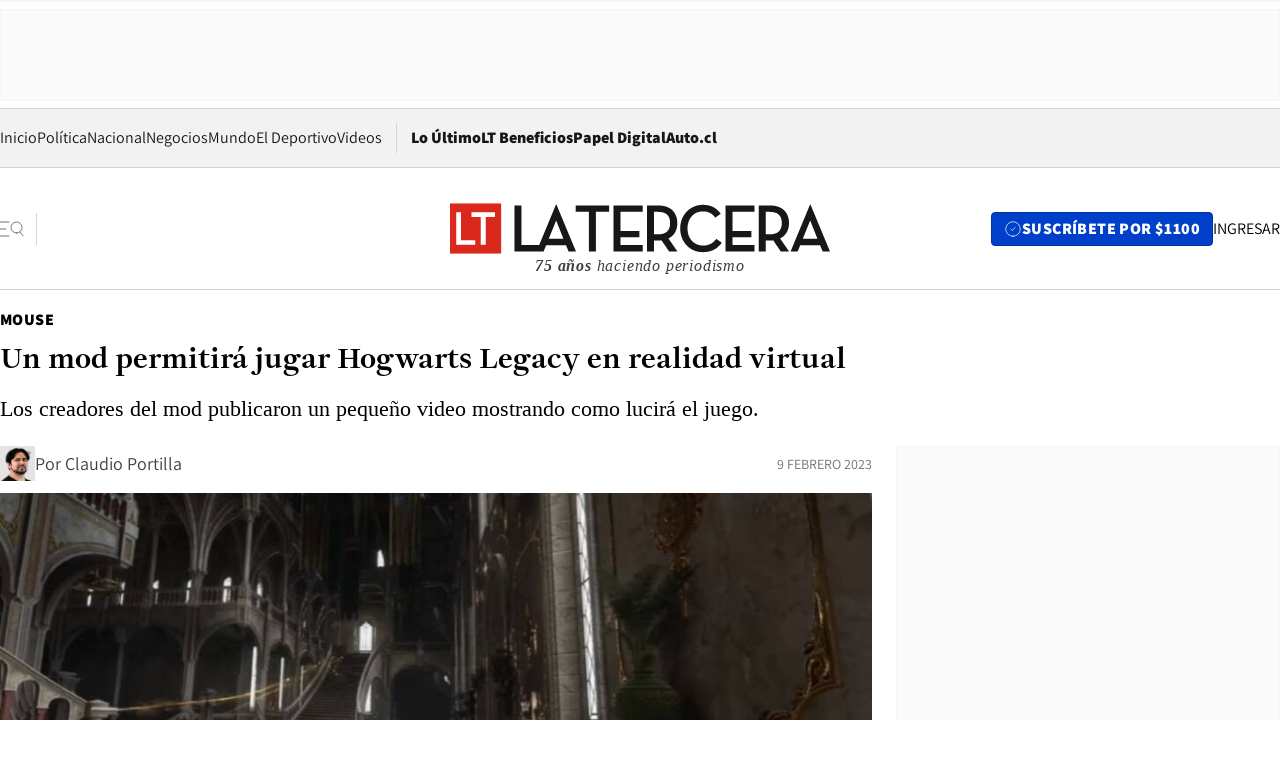

--- FILE ---
content_type: text/html; charset=utf-8
request_url: https://www.latercera.com/mouse/un-mod-permitira-jugar-hogwarts-legacy-en-realidad-virtual/
body_size: 66070
content:
<!DOCTYPE html><html lang="es"><head><meta charSet="UTF-8"/><meta name="viewport" content="width=device-width, initial-scale=1"/><title>Un mod permitirá jugar Hogwarts Legacy en realidad virtual - La Tercera</title><meta name="robots" content="index, follow, max-image-preview:large"/><meta property="og:site_name" content="La Tercera"/><meta property="og:type" content="article"/><meta property="og:url" content="https://www.latercera.com/mouse/un-mod-permitira-jugar-hogwarts-legacy-en-realidad-virtual/"/><meta name="description" content="Los creadores del mod publicaron un pequeño video mostrando como lucirá el juego."/><meta property="og:description" content="Los creadores del mod publicaron un pequeño video mostrando como lucirá el juego."/><meta name="twitter:description" content="Los creadores del mod publicaron un pequeño video mostrando como lucirá el juego."/><meta property="og:title" content="Un mod permitirá jugar Hogwarts Legacy en realidad virtual - La Tercera"/><meta name="twitter:title" content="Un mod permitirá jugar Hogwarts Legacy en realidad virtual - La Tercera"/><meta name="author" content="Claudio Portilla"/><meta property="article:author" content="Claudio Portilla"/><meta property="article:section" content="Mouse"/><meta name="keywords" content="Videojuegos, Hogwarts Legacy"/><meta property="og:see_also" content="https://www.latercera.com/mouse"/><meta property="og:updated_time" content="2023-02-09T13:12:24.277Z"/><meta property="article:modified_time" content="2023-02-09T13:12:24.277Z"/><meta property="article:published_time" content="2023-02-09T13:12:22.809Z"/><meta property="og:image" content="https://www.latercera.com/resizer/v2/RQXZMZBPEFB6DDXGDI7GKN3F4A.jpg?auth=534f5a9fca0c969a225956f67f5ed02800e5cf7a7e8ca1c1ec809fa0c1b3dfb4&amp;height=630&amp;width=1200&amp;smart=true"/><meta name="twitter:image" content="https://www.latercera.com/resizer/v2/RQXZMZBPEFB6DDXGDI7GKN3F4A.jpg?auth=534f5a9fca0c969a225956f67f5ed02800e5cf7a7e8ca1c1ec809fa0c1b3dfb4&amp;height=630&amp;width=1200&amp;smart=true"/><meta property="og:image:alt" content="Hogwarts Legacy"/><meta name="twitter:image:alt" content="Hogwarts Legacy"/><meta property="og:image:width" content="1200"/><meta property="og:image:height" content="630"/><meta name="twitter:card" content="summary_large_image"/><meta name="twitter:site" content="@latercera"/><link rel="canonical" href="https://www.latercera.com/mouse/un-mod-permitira-jugar-hogwarts-legacy-en-realidad-virtual/"/><link rel="icon" type="image/x-icon" href="/pf/resources/favicon/la-tercera/favicon.ico?d=1085&amp;mxId=00000000"/><link as="font" crossorigin="" fetchpriority="high" href="/pf/resources/fonts/JolyHeadline-Bold.woff2?d=1085&amp;mxId=00000000" rel="preload" type="font/woff2"/><link as="font" crossorigin="" fetchpriority="high" href="/pf/resources/fonts/Assistant-ExtraBold.woff2?d=1085&amp;mxId=00000000" rel="preload" type="font/woff2"/><link as="font" crossorigin="" fetchpriority="high" href="/pf/resources/fonts/Assistant-Regular.woff2?d=1085&amp;mxId=00000000" rel="preload" type="font/woff2"/><link rel="preload" href="/pf/resources/styles/la-tercera/css/article.css?d=1085&amp;mxId=00000000" as="style"/><link rel="stylesheet" href="/pf/resources/styles/la-tercera/css/article.css?d=1085&amp;mxId=00000000" media="screen"/><link rel="preload" href="https://www.latercera.com/resizer/v2/RQXZMZBPEFB6DDXGDI7GKN3F4A.jpg?auth=534f5a9fca0c969a225956f67f5ed02800e5cf7a7e8ca1c1ec809fa0c1b3dfb4&amp;smart=true&amp;width=375&amp;height=211&amp;quality=70" as="image" media="(max-width: 375px)"/><link rel="preload" href="https://www.latercera.com/resizer/v2/RQXZMZBPEFB6DDXGDI7GKN3F4A.jpg?auth=534f5a9fca0c969a225956f67f5ed02800e5cf7a7e8ca1c1ec809fa0c1b3dfb4&amp;smart=true&amp;width=450&amp;height=253&amp;quality=70" as="image" media="(min-width: 376px) (max-width: 450px)"/><link rel="preload" href="https://www.latercera.com/resizer/v2/RQXZMZBPEFB6DDXGDI7GKN3F4A.jpg?auth=534f5a9fca0c969a225956f67f5ed02800e5cf7a7e8ca1c1ec809fa0c1b3dfb4&amp;smart=true&amp;width=600&amp;height=338&amp;quality=70" as="image" media="(min-width: 451px) (max-width: 600px)"/><link rel="preload" href="https://www.latercera.com/resizer/v2/RQXZMZBPEFB6DDXGDI7GKN3F4A.jpg?auth=534f5a9fca0c969a225956f67f5ed02800e5cf7a7e8ca1c1ec809fa0c1b3dfb4&amp;smart=true&amp;width=990&amp;height=557&amp;quality=70" as="image" media="(min-width: 1024px) (max-width: 1365px)"/><link rel="preload" href="https://www.latercera.com/resizer/v2/RQXZMZBPEFB6DDXGDI7GKN3F4A.jpg?auth=534f5a9fca0c969a225956f67f5ed02800e5cf7a7e8ca1c1ec809fa0c1b3dfb4&amp;smart=true&amp;width=800&amp;height=450&amp;quality=70" as="image" media="(min-width: 1366px)"/><link rel="amphtml" href="https://www.latercera.com/mouse/un-mod-permitira-jugar-hogwarts-legacy-en-realidad-virtual/?outputType=base-amp-type"/><script type="application/ld+json">{"@type":"NewsArticle","@context":"https://schema.org","articleBody":"Hogwarts Legacy se ha convertido en todo un éxito y eso que aún no se lanza de forma oficial, y es que el juego cumple el sueño de todos los que alguna vez imaginaron asistir a Hogwarts. Ante esto y para volver la experiencia aún más inmersiva un grupo de moders está trabajando en un mod  para el juego el cual permitirá jugar en primera persona en realidad virtual. Se trata de Flat2VR, quienes ya dieron a conocer un pequeño adelanto de como funcionará el mod. Según dieron a conocer, este VR Mod tendrá soporte tanto para primera como tercera persona, y se espera que también lancen la versión del mod en primera persona para el juego normal, no solamente realidad virtual. Cabe recordar que Hogwarts Legacy se lanzará oficialmente este viernes, mientras que aquellos que compraron la edición Digital Deluxe, pueden disfrutar del juego desde el pasado 7 de febrero.","articleSection":"Mouse","author":[{"@type":"Person","name":"Claudio Portilla","url":"https://www.latercera.com/autor/claudio-portilla","image":[{"@type":"ImageObject","height":300,"width":300,"url":"https://www.latercera.com/resizer/v2/https%3A%2F%2Fauthor-service-images-prod-us-east-1.publishing.aws.arc.pub%2Fcopesa%2F06775031-d296-4ecb-ac68-86af129350ba.png?auth=ad40df325bffab438716c258bbd9572928c316b5cc33643e40dcaa8c44b11584&height=300&width=300&smart=true"},{"@type":"ImageObject","height":600,"width":600,"url":"https://www.latercera.com/resizer/v2/https%3A%2F%2Fauthor-service-images-prod-us-east-1.publishing.aws.arc.pub%2Fcopesa%2F06775031-d296-4ecb-ac68-86af129350ba.png?auth=ad40df325bffab438716c258bbd9572928c316b5cc33643e40dcaa8c44b11584&height=600&width=600&smart=true"}]}],"dateCreated":"2023-02-09T12:50:12.857Z","dateModified":"2023-02-09T13:12:24.277Z","datePublished":"2023-02-09T13:12:22.809Z","description":"Los creadores del mod publicaron un pequeño video mostrando como lucirá el juego.","headline":"Un mod permitirá jugar Hogwarts Legacy en realidad virtual","image":[{"@type":"ImageObject","width":375,"url":"https://www.latercera.com/resizer/v2/RQXZMZBPEFB6DDXGDI7GKN3F4A.jpg?auth=534f5a9fca0c969a225956f67f5ed02800e5cf7a7e8ca1c1ec809fa0c1b3dfb4&width=375&smart=true","description":"Hogwarts Legacy"},{"@type":"ImageObject","width":450,"url":"https://www.latercera.com/resizer/v2/RQXZMZBPEFB6DDXGDI7GKN3F4A.jpg?auth=534f5a9fca0c969a225956f67f5ed02800e5cf7a7e8ca1c1ec809fa0c1b3dfb4&width=450&smart=true","description":"Hogwarts Legacy"},{"@type":"ImageObject","width":600,"url":"https://www.latercera.com/resizer/v2/RQXZMZBPEFB6DDXGDI7GKN3F4A.jpg?auth=534f5a9fca0c969a225956f67f5ed02800e5cf7a7e8ca1c1ec809fa0c1b3dfb4&width=600&smart=true","description":"Hogwarts Legacy"},{"@type":"ImageObject","width":768,"url":"https://www.latercera.com/resizer/v2/RQXZMZBPEFB6DDXGDI7GKN3F4A.jpg?auth=534f5a9fca0c969a225956f67f5ed02800e5cf7a7e8ca1c1ec809fa0c1b3dfb4&width=768&smart=true","description":"Hogwarts Legacy"},{"@type":"ImageObject","width":990,"url":"https://www.latercera.com/resizer/v2/RQXZMZBPEFB6DDXGDI7GKN3F4A.jpg?auth=534f5a9fca0c969a225956f67f5ed02800e5cf7a7e8ca1c1ec809fa0c1b3dfb4&width=990&smart=true","description":"Hogwarts Legacy"},{"@type":"ImageObject","width":800,"url":"https://www.latercera.com/resizer/v2/RQXZMZBPEFB6DDXGDI7GKN3F4A.jpg?auth=534f5a9fca0c969a225956f67f5ed02800e5cf7a7e8ca1c1ec809fa0c1b3dfb4&width=800&smart=true","description":"Hogwarts Legacy"},{"@type":"ImageObject","width":1200,"url":"https://www.latercera.com/resizer/v2/RQXZMZBPEFB6DDXGDI7GKN3F4A.jpg?auth=534f5a9fca0c969a225956f67f5ed02800e5cf7a7e8ca1c1ec809fa0c1b3dfb4&width=1200&smart=true","description":"Hogwarts Legacy"}],"keywords":["Videojuegos","Hogwarts Legacy"],"mainEntity":{"@type":"ItemList","itemListElement":[{"@type":"ListItem","position":0,"item":{"@type":"WebPage","@id":"https://www.latercera.com/etiqueta/videojuegos/","name":"Videojuegos"}},{"@type":"ListItem","position":1,"item":{"@type":"WebPage","@id":"https://www.latercera.com/etiqueta/hogwarts-legacy/","name":"Hogwarts Legacy"}}]},"mainEntityOfPage":{"@type":"WebPage","@id":"https://www.latercera.com/mouse/un-mod-permitira-jugar-hogwarts-legacy-en-realidad-virtual/"},"publisher":{"@type":"Organization","name":"La Tercera","url":"https://www.latercera.com/","logo":{"@type":"ImageObject","url":"https://www.latercera.com/resizer/iZiSxC1F0QnCJrbYAVDHcpm1csU=/arc-anglerfish-arc2-prod-copesa/public/OMY53THTHFDXZHC46CCUJ3XFWE.png","height":50,"width":400},"sameAs":["https://www.facebook.com/laterceracom","https://www.instagram.com/laterceracom/","https://www.tiktok.com/@latercera","https://twitter.com/latercera","https://www.youtube.com/user/latercera"]}}</script><script type="application/ld+json">{"@type":"BreadcrumbList","@context":"https://schema.org","itemListElement":[{"@type":"ListItem","position":1,"item":{"@id":"https://www.latercera.com","name":"La Tercera"}},{"@type":"ListItem","position":2,"item":{"@id":"https://www.latercera.com/mouse/","name":"Mouse"}},{"@type":"ListItem","position":3,"item":{"@id":"https://www.latercera.com/mouse/un-mod-permitira-jugar-hogwarts-legacy-en-realidad-virtual/","name":"Un mod permitirá jugar Hogwarts Legacy en realidad virtual"}}]}</script><script type="application/ld+json">{"@type":"NewsMediaOrganization","@context":"https://schema.org","description":"Noticias de última hora de Chile, América Latina y el mundo. Contenidos exclusivos de política, internacional, economía, opinión, cultura, espectáculos y tendencias. Novedades de la actualidad local y contenidos interactivos de La Tercera.","email":"contacto@grupocopesa.com","ethicsPolicy":"https://canaldenuncias.grupocopesa.cl/gobierno-corporativo/view.php?file=CodigoEtica.pdf","logo":{"@type":"ImageObject","url":"https://www.latercera.com/resizer/iZiSxC1F0QnCJrbYAVDHcpm1csU=/arc-anglerfish-arc2-prod-copesa/public/OMY53THTHFDXZHC46CCUJ3XFWE.png","height":50,"width":400},"name":"La Tercera","publishingPrinciples":"https://canaldenuncias.grupocopesa.cl/gobierno-corporativo/view.php?file=CodigoEtica.pdf","sameAs":["https://www.facebook.com/laterceracom","https://www.instagram.com/laterceracom/","https://www.tiktok.com/@latercera","https://twitter.com/latercera","https://www.youtube.com/user/latercera"],"url":"https://www.latercera.com","address":{"@type":"PostalAddress","contactType":"contacto@grupocopesa.com","streetAddress":" Av. Apoquindo 4660, Las Condes","addressLocality":"Santiago","addressRegion":"Metropolitana","postalCode":"7560969","addressCountry":"CL"}}</script><script type="application/ld+json">{"@type":"WebSite","@context":"https://schema.org","url":"https://www.latercera.com","potentialAction":{"@type":"SearchAction","target":"https://www.latercera.com/search/?q={search_term_string}","query-input":"required name=search_term_string"}}</script><script type="application/javascript" id="polyfill-script">if(!Array.prototype.includes||!(window.Object && window.Object.assign)||!window.Promise||!window.Symbol||!window.fetch){document.write('<script type="application/javascript" src="/pf/dist/engine/polyfill.js?d=1085&mxId=00000000" defer=""><\/script>')}</script><script id="fusion-engine-react-script" type="application/javascript" src="/pf/dist/engine/react.js?d=1085&amp;mxId=00000000" defer=""></script><script id="fusion-engine-combinations-script" type="application/javascript" src="/pf/dist/components/combinations/base-type.js?d=1085&amp;mxId=00000000" defer=""></script><script data-integration="gtm-head">
	(function(w,d,s,l,i){w[l]=w[l]||[];w[l].push({'gtm.start':
		new Date().getTime(),event:'gtm.js'});var f=d.getElementsByTagName(s)[0],
		j=d.createElement(s),dl=l!='dataLayer'?'&l='+l:'';j.async=true;j.src=
		'https://www.googletagmanager.com/gtm.js?id='+i+dl;f.parentNode.insertBefore(j,f);
		})(window,document,'script','dataLayer','GTM-T2QV7ZXP');
	</script><script defer="" data-integration="marfeel">
		!(function () {
			"use strict";
			function e(e) {
				var t = !(arguments.length > 1 && void 0 !== arguments[1]) || arguments[1],
					c = document.createElement("script");
				(c.src = e),
					t
						? (c.type = "module")
						: ((c.async = !0), (c.type = "text/javascript"), c.setAttribute("nomodule", ""));
				var n = document.getElementsByTagName("script")[0];
				n.parentNode.insertBefore(c, n);
			}
			!(function (t, c) {
				!(function (t, c, n) {
					var a, o, r;
					(n.accountId = c),
						(null !== (a = t.marfeel) && void 0 !== a) || (t.marfeel = {}),
						(null !== (o = (r = t.marfeel).cmd) && void 0 !== o) || (r.cmd = []),
						(t.marfeel.config = n);
					var i = "https://sdk.mrf.io/statics";
					e("".concat(i, "/marfeel-sdk.js?id=").concat(c), !0),
						e("".concat(i, "/marfeel-sdk.es5.js?id=").concat(c), !1);
				})(t, c, arguments.length > 2 && void 0 !== arguments[2] ? arguments[2] : {});
			})(window, 10372, {} /* Config */);
		})();</script><script defer="" type="text/javascript">
		(function() {
			function getCookie(name) {
				var cookieArray = document.cookie.split('; ');
				var cookieValue = null;
				for (var i = 0; i < cookieArray.length; i++) {
					var cookiePair = cookieArray[i].split('=');
					if (name === cookiePair[0]) {
						cookieValue = decodeURIComponent(cookiePair[1]);
						break;
					}
				}
				return cookieValue;
			}

			var isLoggedIn = window.localStorage.getItem('ltsess');
			var isPremium = getCookie('ltprm');

			if (isLoggedIn == 'true') {
				window.marfeel.cmd.push(['compass', function(compass) {
					compass.setUserType(2);
				}]);
			}
			if (isPremium != 'false' && isPremium) {
				window.marfeel.cmd.push(['compass', function(compass) {
					compass.setUserType(3);
				}]);
			}
		})();</script><script async="" data-integration="comscore" src="https://sb.scorecardresearch.com/beacon.js"></script><script defer="" data-integration="comscore">
	var _comscore = _comscore || [];
	_comscore.push({ c1: "2", c2: "6906468", options: {enableFirstPartyCookie: true,bypassUserConsentRequirementFor1PCookie: true}});
	(function() {
              var s = document.createElement("script"), el = document.getElementsByTagName("script")[0]; s.async = true;
              s.src = "https://sb.scorecardresearch.com/cs/6906468/beacon.js";
              el.parentNode.insertBefore(s, el);
            })();
	</script>
<script>(window.BOOMR_mq=window.BOOMR_mq||[]).push(["addVar",{"rua.upush":"false","rua.cpush":"true","rua.upre":"false","rua.cpre":"true","rua.uprl":"false","rua.cprl":"false","rua.cprf":"false","rua.trans":"SJ-c939aaa5-bced-4127-9766-b664acca12e4","rua.cook":"false","rua.ims":"false","rua.ufprl":"false","rua.cfprl":"true","rua.isuxp":"false","rua.texp":"norulematch","rua.ceh":"false","rua.ueh":"false","rua.ieh.st":"0"}]);</script>
                              <script>!function(e){var n="https://s.go-mpulse.net/boomerang/";if("False"=="True")e.BOOMR_config=e.BOOMR_config||{},e.BOOMR_config.PageParams=e.BOOMR_config.PageParams||{},e.BOOMR_config.PageParams.pci=!0,n="https://s2.go-mpulse.net/boomerang/";if(window.BOOMR_API_key="ZZ6GQ-CZGQY-PFVX5-D656L-P96M7",function(){function e(){if(!o){var e=document.createElement("script");e.id="boomr-scr-as",e.src=window.BOOMR.url,e.async=!0,i.parentNode.appendChild(e),o=!0}}function t(e){o=!0;var n,t,a,r,d=document,O=window;if(window.BOOMR.snippetMethod=e?"if":"i",t=function(e,n){var t=d.createElement("script");t.id=n||"boomr-if-as",t.src=window.BOOMR.url,BOOMR_lstart=(new Date).getTime(),e=e||d.body,e.appendChild(t)},!window.addEventListener&&window.attachEvent&&navigator.userAgent.match(/MSIE [67]\./))return window.BOOMR.snippetMethod="s",void t(i.parentNode,"boomr-async");a=document.createElement("IFRAME"),a.src="about:blank",a.title="",a.role="presentation",a.loading="eager",r=(a.frameElement||a).style,r.width=0,r.height=0,r.border=0,r.display="none",i.parentNode.appendChild(a);try{O=a.contentWindow,d=O.document.open()}catch(_){n=document.domain,a.src="javascript:var d=document.open();d.domain='"+n+"';void(0);",O=a.contentWindow,d=O.document.open()}if(n)d._boomrl=function(){this.domain=n,t()},d.write("<bo"+"dy onload='document._boomrl();'>");else if(O._boomrl=function(){t()},O.addEventListener)O.addEventListener("load",O._boomrl,!1);else if(O.attachEvent)O.attachEvent("onload",O._boomrl);d.close()}function a(e){window.BOOMR_onload=e&&e.timeStamp||(new Date).getTime()}if(!window.BOOMR||!window.BOOMR.version&&!window.BOOMR.snippetExecuted){window.BOOMR=window.BOOMR||{},window.BOOMR.snippetStart=(new Date).getTime(),window.BOOMR.snippetExecuted=!0,window.BOOMR.snippetVersion=12,window.BOOMR.url=n+"ZZ6GQ-CZGQY-PFVX5-D656L-P96M7";var i=document.currentScript||document.getElementsByTagName("script")[0],o=!1,r=document.createElement("link");if(r.relList&&"function"==typeof r.relList.supports&&r.relList.supports("preload")&&"as"in r)window.BOOMR.snippetMethod="p",r.href=window.BOOMR.url,r.rel="preload",r.as="script",r.addEventListener("load",e),r.addEventListener("error",function(){t(!0)}),setTimeout(function(){if(!o)t(!0)},3e3),BOOMR_lstart=(new Date).getTime(),i.parentNode.appendChild(r);else t(!1);if(window.addEventListener)window.addEventListener("load",a,!1);else if(window.attachEvent)window.attachEvent("onload",a)}}(),"".length>0)if(e&&"performance"in e&&e.performance&&"function"==typeof e.performance.setResourceTimingBufferSize)e.performance.setResourceTimingBufferSize();!function(){if(BOOMR=e.BOOMR||{},BOOMR.plugins=BOOMR.plugins||{},!BOOMR.plugins.AK){var n="true"=="true"?1:0,t="",a="ck7wboixzcomy2lmyjxa-f-430caa2e7-clientnsv4-s.akamaihd.net",i="false"=="true"?2:1,o={"ak.v":"39","ak.cp":"930542","ak.ai":parseInt("595896",10),"ak.ol":"0","ak.cr":8,"ak.ipv":4,"ak.proto":"h2","ak.rid":"a440b09b","ak.r":44267,"ak.a2":n,"ak.m":"dscr","ak.n":"ff","ak.bpcip":"18.191.96.0","ak.cport":45988,"ak.gh":"23.192.164.206","ak.quicv":"","ak.tlsv":"tls1.3","ak.0rtt":"","ak.0rtt.ed":"","ak.csrc":"-","ak.acc":"","ak.t":"1768735342","ak.ak":"hOBiQwZUYzCg5VSAfCLimQ==yzfy+IuCnkPaAExIunhJY3DMDGsztUs1CCe5b4q8wHnXEFHL04ZTsyRXv6XD+OGQhw+RZVlqSbIHCXRZgwD8Wf73a/70lDZ+hUtXn/rTNFB/H2VfXf1owCbhvoBLKXL37KgCt/n8jjIpBgMXrt3BQb+E9RK41i8PUlwfLjSJ5jN5vJuh9yOyy67lU8tanTFv17fXR/QuJ3Tuz5CHZKbdXTeAaupdcvRo6GsfY17hn/436XZ4Pg3jjGdVdvvXwFTHXyMskUWEd3uZa6r6WDC0EztGCgxPedjaK3oDYBHnZe3rtE9rsyRDpDSqlM/qtbTgRueyjSMy33S0XxctTQr6ulH+enrjej8XKafFknAfdw8UECfTAqT0LAmiV2We9JQhQMvRM/ohYwJfmNVK4DSvmay40DwHVbZ61jaLC5zTlQE=","ak.pv":"36","ak.dpoabenc":"","ak.tf":i};if(""!==t)o["ak.ruds"]=t;var r={i:!1,av:function(n){var t="http.initiator";if(n&&(!n[t]||"spa_hard"===n[t]))o["ak.feo"]=void 0!==e.aFeoApplied?1:0,BOOMR.addVar(o)},rv:function(){var e=["ak.bpcip","ak.cport","ak.cr","ak.csrc","ak.gh","ak.ipv","ak.m","ak.n","ak.ol","ak.proto","ak.quicv","ak.tlsv","ak.0rtt","ak.0rtt.ed","ak.r","ak.acc","ak.t","ak.tf"];BOOMR.removeVar(e)}};BOOMR.plugins.AK={akVars:o,akDNSPreFetchDomain:a,init:function(){if(!r.i){var e=BOOMR.subscribe;e("before_beacon",r.av,null,null),e("onbeacon",r.rv,null,null),r.i=!0}return this},is_complete:function(){return!0}}}}()}(window);</script></head><body><div id="fusion-app"><div class="article-right-rail  "><header class="article-right-rail__header"><div class="ads-block  show  isItt  ad-background " style="--adBackgroundColor:#FAFAFA;--adBorderColor:#f5f5f5"><div class="ads-block__container" id="arcad-feature-f0fpjJ7M6D4u4ki-159a0ebb552013"><div class="ads-block__unit-wrapper" style="max-width:800px" data-testid="ad-block-unit-wrapper"><div style="height:480"></div></div></div></div><div class="masthead"><div></div><div class="masthead__wrapper"><div class="masthead__ad" id="masthead__ad"><div class="ads-block  show    ad-background " style="--adBackgroundColor:#FAFAFA;--adBorderColor:#f5f5f5"><div class="ads-block__container" id="arcad-feature-f0f1khpdMEGE3lB-b321a99d72fa5"><div class="ads-block__unit-wrapper m50 d90" style="max-width:970px" data-testid="ad-block-unit-wrapper"><div style="height:50"></div></div></div></div></div><nav class="masthead__nav"><ul class="masthead__nav-list"><li class="masthead__nav-list-item"><a class="base-link" href="/" target="_self">Inicio</a></li><li class="masthead__nav-list-item"><a class="base-link" href="/canal/politica/" target="_self">Política</a></li><li class="masthead__nav-list-item"><a class="base-link" href="/canal/nacional/" target="_self">Nacional</a></li><li class="masthead__nav-list-item"><a class="base-link" href="/canal/pulso/" target="_self">Negocios</a></li><li class="masthead__nav-list-item"><a class="base-link" href="/canal/mundo/" target="_self">Mundo</a></li><li class="masthead__nav-list-item"><a class="base-link" href="/canal/el-deportivo/" target="_self">El Deportivo</a></li><li class="masthead__nav-list-item"><a class="base-link" href="https://www.latercera.com/videos/" target="_self">Videos</a></li></ul><div class="masthead__nav-divider"></div><ul class="masthead__nav-list-extra"><li class="masthead__nav-list-extra-item"><a class="base-link" href="/lo-ultimo/" target="_self">Lo Último</a></li><li class="masthead__nav-list-extra-item"><a class="base-link" href="/club-la-tercera/" target="_self">LT Beneficios</a></li><li class="masthead__nav-list-extra-item"><a class="base-link" href="https://kiosco.latercera.com/library/" rel="noopener noreferrer" target="_blank">Papel Digital<span class="visually-hidden">Opens in new window</span></a></li><li class="masthead__nav-list-extra-item"><a class="base-link" href="https://www.latercera.com/auto/" target="_self">Auto.cl</a></li></ul></nav><header class="masthead__main"><input type="checkbox" id="masthead-modal-toggle" class="masthead__modal-checkbox" hidden=""/><button type="button" class="masthead__main-search" aria-label="Abrir menú lateral"><svg class="search-icon" width="24" height="24" viewBox="0 0 24 24" fill="none" xmlns="http://www.w3.org/2000/svg"><g clip-path="url(#clip0_1003_273)"><path d="M9 5H0" stroke="#404040" stroke-linecap="round" stroke-linejoin="round"></path><path d="M6 12H0" stroke="#404040" stroke-linecap="round" stroke-linejoin="round"></path><path d="M9 19H0" stroke="#404040" stroke-linecap="round" stroke-linejoin="round"></path><path d="M16.5 16C19.5376 16 22 13.5376 22 10.5C22 7.46243 19.5376 5 16.5 5C13.4624 5 11 7.46243 11 10.5C11 13.5376 13.4624 16 16.5 16Z" stroke="#404040" stroke-linecap="round" stroke-linejoin="round"></path><path d="M23 19L19.8388 14.8661" stroke="#404040" stroke-linecap="round" stroke-linejoin="round"></path></g><defs><clipPath id="clip0_1003_273"><rect width="24" height="24" fill="white"></rect></clipPath></defs></svg></button><div class="masthead__modal-container"><div class="masthead__modal"><div class="masthead__modal__close-row"><button type="button" class="masthead__modal__close-btn" aria-label="Cerrar modal"><span>CERRAR</span><svg class="close-icon" width="18" height="18" viewBox="6 6 12 12" fill="none" xmlns="http://www.w3.org/2000/svg"><path d="M18 6L6 18" stroke="#737373" stroke-linecap="round" stroke-linejoin="round"></path><path d="M6 6L18 18" stroke="#737373" stroke-linecap="round" stroke-linejoin="round"></path></svg></button></div><a class="base-link masthead__modal__cta azul" href="/compra-suscripcion/?utm_content=&amp;utm_element=boton_menu" target="_self">SUSCRÍBETE POR $1100</a><div class="masthead__modal__search"><input type="text" name="search" placeholder="Buscar en La Tercera" class="masthead__modal__search-input" value=""/><button><svg width="32" height="32" viewBox="0 0 24 24" fill="none" xmlns="http://www.w3.org/2000/svg"><path d="M16.5 16C19.5376 16 22 13.5376 22 10.5C22 7.46243 19.5376 5 16.5 5C13.4624 5 11 7.46243 11 10.5C11 13.5376 13.4624 16 16.5 16Z" stroke="#404040" stroke-linecap="round" stroke-linejoin="round"></path><path d="M23 19L19.8388 14.8661" stroke="#404040" stroke-linecap="round" stroke-linejoin="round"></path></svg></button></div><div class="first-group"><div class="first-group__section"><a aria-label="La Tercera" class="base-link" href="/" target="_self"><span class="first-group__section__title">La Tercera</span></a><ul class="first-group__list"><li><a aria-label="Portada" class="base-link" href="https://www.latercera.com/" target="_self"><span>Portada</span></a></li><li><a aria-label="Lo Último" class="base-link" href="https://www.latercera.com/lo-ultimo/" target="_self"><span>Lo Último</span></a></li><li><a aria-label="Papel Digital" class="base-link" href="https://kiosco.latercera.com/library" rel="noopener noreferrer" target="_blank"><span>Papel Digital</span><span class="visually-hidden">Opens in new window</span></a></li><li><a aria-label="Newsletters" class="base-link" href="https://www.latercera.com/newsletters/" target="_self"><span>Newsletters</span></a></li></ul></div><div class="first-group__section"><span class="first-group__section__title">Ciencia y Tecnología</span><ul class="first-group__list"><li><a aria-label="Tendencias" class="base-link" href="/canal/tendencias/" target="_self"><span>Tendencias</span></a></li><li><a aria-label="Tecnología" class="base-link" href="/etiqueta/tecnologia/" target="_self"><span>Tecnología</span></a></li><li><a aria-label="Ciencia" class="base-link" href="/etiqueta/ciencia/" target="_self"><span>Ciencia</span></a></li><li><a aria-label="Medioambiente" class="base-link" href="/etiqueta/medioambiente/" target="_self"><span>Medioambiente</span></a></li></ul></div><div class="first-group__section"><a aria-label="Chile" class="base-link" href="/canal/nacional/" target="_self"><span class="first-group__section__title">Chile</span></a><ul class="first-group__list"><li><a aria-label="Política" class="base-link" href="/canal/politica/" target="_self"><span>Política</span></a></li><li><a aria-label="Nacional" class="base-link" href="/canal/nacional/" target="_self"><span>Nacional</span></a></li><li><a aria-label="Servicios" class="base-link" href="/canal/servicios/" target="_self"><span>Servicios</span></a></li><li><a aria-label="Educación" class="base-link" href="https://www.latercera.com/canal/educaLT/" target="_self"><span>Educación</span></a></li><li><a aria-label="Presidenciales" class="base-link" href="/etiqueta/presidenciales/" target="_self"><span>Presidenciales</span></a></li><li><a aria-label="Congreso" class="base-link" href="/etiqueta/congreso/" target="_self"><span>Congreso</span></a></li><li><a aria-label="Desde la redacción" class="base-link" href="/etiqueta/desde-la-redaccion/" target="_self"><span>Desde la redacción</span></a></li></ul></div><div class="first-group__section"><a aria-label="Negocios" class="base-link" href="/canal/pulso/" target="_self"><span class="first-group__section__title">Negocios</span></a><ul class="first-group__list"><li><a aria-label="Pulso" class="base-link" href="/canal/pulso/" target="_self"><span>Pulso</span></a></li><li><a aria-label="Minería" class="base-link" href="/etiqueta/mineria/" target="_self"><span>Minería</span></a></li><li><a aria-label="Emprendimiento" class="base-link" href="https://www.latercera.com/canal/pulso-hub-emprende/" target="_self"><span>Emprendimiento</span></a></li><li><a aria-label="Sustentabilidad" class="base-link" href="https://www.latercera.com/canal/pulso-hub-sustentabilidad/" target="_self"><span>Sustentabilidad</span></a></li><li><a aria-label="Money Talks" class="base-link" href="/etiqueta/money-talks/" target="_self"><span>Money Talks</span></a></li><li><a aria-label="Red Activa" class="base-link" href="https://www.latercera.com/canal/pulso-red-activa/" target="_self"><span>Red Activa</span></a></li><li><a aria-label="Motores" class="base-link" href="https://www.latercera.com/canal/mtonline/" target="_self"><span>Motores</span></a></li></ul></div><div class="first-group__section"><a aria-label="Opinión" class="base-link" href="/opinion/" target="_self"><span class="first-group__section__title">Opinión</span></a><ul class="first-group__list"><li><a aria-label="Editorial" class="base-link" href="/canal/editorial/" target="_self"><span>Editorial</span></a></li><li><a aria-label="Columnas" class="base-link" href="/canal/opinion/" target="_self"><span>Columnas</span></a></li><li><a aria-label="Cartas al Director" class="base-link" href="/canal/cartas-al-director/" target="_self"><span>Cartas al Director</span></a></li></ul></div><div class="first-group__section"><span class="first-group__section__title">Cultura y Entretención</span><ul class="first-group__list"><li><a aria-label="Culto" class="base-link" href="/canal/culto/" target="_self"><span>Culto</span></a></li><li><a aria-label="Finde" class="base-link" href="https://www.latercera.com/canal/finde/" target="_self"><span>Finde</span></a></li><li><a aria-label="La Cuarta" class="base-link" href="https://www.lacuarta.com/" rel="noopener noreferrer" target="_blank"><span>La Cuarta</span><span class="visually-hidden">Opens in new window</span></a></li><li><a aria-label="Glamorama" class="base-link" href="https://www.lacuarta.com/glamorama/" rel="noopener noreferrer" target="_blank"><span>Glamorama</span><span class="visually-hidden">Opens in new window</span></a></li></ul></div><div class="first-group__section"><span class="first-group__section__title">Sociedad</span><ul class="first-group__list"><li><a aria-label="Paula" class="base-link" href="https://www.latercera.com/canal/paula/" target="_self"><span>Paula</span></a></li><li><a aria-label="Sociales" class="base-link" href="https://www.latercera.com/canal/sociales/" target="_self"><span>Sociales</span></a></li><li><a aria-label="Board" class="base-link" href="https://www.latercera.com/lt-board/" target="_self"><span>Board</span></a></li></ul></div><div class="first-group__section"><a aria-label="El Deportivo" class="base-link" href="/canal/el-deportivo/" target="_self"><span class="first-group__section__title">El Deportivo</span></a><ul class="first-group__list"><li><a aria-label="Fútbol Chileno" class="base-link" href="/etiqueta/futbol-chileno/" target="_self"><span>Fútbol Chileno</span></a></li><li><a aria-label="Fórmula 1" class="base-link" href="/etiqueta/formula-1/" target="_self"><span>Fórmula 1</span></a></li><li><a aria-label="Tenis" class="base-link" href="/etiqueta/tenis/" target="_self"><span>Tenis</span></a></li></ul></div><div class="first-group__section"><a aria-label="Mundo" class="base-link" href="/canal/mundo/" target="_self"><span class="first-group__section__title">Mundo</span></a><ul class="first-group__list"></ul></div></div><div class="second-group"><div class="second-group__section"><span class="second-group__section__title">Ediciones</span><ul class="second-group__list"><li><a aria-label="La Tercera PM" class="base-link" href="https://www.latercera.com/etiqueta/la-tercera-pm" target="_self"><span>La Tercera PM</span></a></li><li><a aria-label="La Tercera Sábado" class="base-link" href="https://www.latercera.com/canal/lt-sabado/" target="_self"><span>La Tercera Sábado</span></a></li><li><a aria-label="La Tercera Domingo" class="base-link" href="https://www.latercera.com/canal/lt-domingo/" target="_self"><span>La Tercera Domingo</span></a></li></ul></div><div class="second-group__section"><span class="second-group__section__title">Suscripciones</span><ul class="second-group__list"><li><a aria-label="LT Beneficios" class="base-link" href="/club-la-tercera/" target="_self"><span>LT Beneficios</span></a></li><li><a aria-label="Corporativas" class="base-link" href="/suscripcionempresas/" target="_self"><span>Corporativas</span></a></li><li><a aria-label="Universidades" class="base-link" href="https://suscripciondigital.latercera.com/campaign/plan-universitario" rel="noopener noreferrer" target="_blank"><span>Universidades</span><span class="visually-hidden">Opens in new window</span></a></li></ul></div><div class="second-group__section"><span class="second-group__section__title">Redes sociales</span><ul class="second-group__list"><li><a aria-label="X" class="base-link" href="https://x.com/latercera" rel="noopener noreferrer" target="_blank"><span>X</span><span class="visually-hidden">Opens in new window</span></a></li><li><a aria-label="Instagram" class="base-link" href="https://www.instagram.com/laterceracom/" rel="noopener noreferrer" target="_blank"><span>Instagram</span><span class="visually-hidden">Opens in new window</span></a></li><li><a aria-label="Facebook" class="base-link" href="https://www.facebook.com/laterceracom" rel="noopener noreferrer" target="_blank"><span>Facebook</span><span class="visually-hidden">Opens in new window</span></a></li><li><a aria-label="YouTube" class="base-link" href="https://www.youtube.com/user/latercera" rel="noopener noreferrer" target="_blank"><span>YouTube</span><span class="visually-hidden">Opens in new window</span></a></li><li><a aria-label="TikTok" class="base-link" href="https://www.tiktok.com/@latercera" rel="noopener noreferrer" target="_blank"><span>TikTok</span><span class="visually-hidden">Opens in new window</span></a></li><li><a aria-label="Linkedin" class="base-link" href="https://cl.linkedin.com/company/la-tercera" rel="noopener noreferrer" target="_blank"><span>Linkedin</span><span class="visually-hidden">Opens in new window</span></a></li></ul></div><div class="second-group__section"><span class="second-group__section__title">Grupo Copesa</span><ul class="second-group__list"><li><a aria-label="Auto.cl" class="base-link" href="https://www.latercera.com/auto/" target="_self"><span>Auto.cl</span></a></li><li><a aria-label="La Cuarta" class="base-link" href="https://www.lacuarta.com/" rel="noopener noreferrer" target="_blank"><span>La Cuarta</span><span class="visually-hidden">Opens in new window</span></a></li><li><a aria-label="Glamorama" class="base-link" href="https://glamorama.latercera.com/" rel="noopener noreferrer" target="_blank"><span>Glamorama</span><span class="visually-hidden">Opens in new window</span></a></li></ul></div></div><ul class="third-group-list"><li><a aria-label="Quiénes somos" class="base-link" href="/quienes-somos/" target="_self"><span>Quiénes somos</span></a></li><li><a aria-label="Servicio al Suscriptor" class="base-link" href="/contacto/" target="_self"><span>Servicio al Suscriptor</span></a></li><li><a aria-label="Mi cuenta" class="base-link" href="/mi-cuenta/" target="_self"><span>Mi cuenta</span></a></li><li><a aria-label="Preguntas Frecuentes" class="base-link" href="/preguntas-frecuentes/" target="_self"><span>Preguntas Frecuentes</span></a></li></ul></div><label for="masthead-modal-toggle" class="masthead__modal-overlay"></label></div><a aria-label="Ir a la página de inicio" class="base-link masthead__main-logo" href="/" target="_self"><svg class="logo-lt-icon" width="160" height="22" viewBox="0 0 160 22" fill="none" role="img" aria-labelledby="logo-lt-title"><title id="logo-lt-title">Logo La Tercera</title><g clip-path="url(#clip0_1003_280)"><path class="logo-lt-icon__sub-background" d="M21.5335 0.467789H0V21.5322H21.5335V0.467789Z" fill="#da291c"></path><path class="logo-lt-icon__sub-text" d="M2.62355 4.2951H4.6836V15.8338H10.5866V17.7049H2.62355V4.2951Z" fill="#ffffff"></path><path class="logo-lt-icon__sub-text" d="M12.9515 6.17569H9.05312V4.2951H18.9007V6.17569H15.0115V17.7049H12.9515V6.17569Z" fill="#ffffff"></path><g class="logo-lt-icon__text" fill="#171717"><path d="M52.9238 4.0872H58.485V20.5683H61.4319V4.0872H66.9931V1.4128H52.9238V4.0872Z"></path><path d="M95.7136 8.73668C95.7136 4.31401 92.8776 1.4128 87.7321 1.4128H82.9377V20.5683H85.8845V16.0039H87.7321C88.2032 16.0039 88.6651 15.9755 89.0808 15.9188L92.2771 20.5683H95.7783L91.9723 15.1344C94.4296 13.9721 95.7229 11.6946 95.7229 8.73668H95.7136ZM87.6305 13.4145H85.8845V4.0872H87.6305C91.2056 4.0872 92.6836 5.83548 92.6836 8.73668C92.6836 11.6379 91.224 13.4145 87.6305 13.4145Z"></path><path d="M106.503 18.0924C102.734 18.0924 99.9815 15.1344 99.9815 10.9953C99.9815 6.8561 102.679 3.88875 106.402 3.88875C108.878 3.88875 110.467 4.79596 111.714 6.51589L113.977 4.88102C112.351 2.54682 109.958 1.1671 106.485 1.1671C101.145 1.1671 96.933 5.33462 96.933 10.9953C96.933 16.6559 101.062 20.8235 106.411 20.8235C110.042 20.8235 112.499 19.5288 114.43 16.9111L112.139 15.3046C110.734 17.1662 108.942 18.1018 106.522 18.1018L106.503 18.0924Z"></path><path d="M142.744 8.73668C142.744 4.31401 139.898 1.4128 134.753 1.4128H129.958V20.5683H132.915V16.0039H134.753C135.215 16.0039 135.686 15.9755 136.092 15.9188L139.289 20.5683H142.79L138.984 15.1344C141.441 13.9721 142.734 11.6946 142.734 8.73668H142.744ZM134.642 13.4145H132.924V4.0872H134.642C138.217 4.0872 139.714 5.83548 139.714 8.73668C139.714 11.6379 138.254 13.4145 134.642 13.4145Z"></path><path d="M151.769 1.02534H151.603L143.4 20.5777H146.374L147.455 17.9033H155.824L156.896 20.5777H160.009L151.769 1.02534ZM148.545 15.2195L151.658 7.64046L154.716 15.2195H148.545Z"></path><path d="M116.009 20.5683H128.203V17.8939H118.956V14.6525H126.901V12.0348H118.956V4.0872H128.203V1.4128H116.009V20.5683Z"></path><path d="M71.7875 14.6525H79.7413V12.0348H71.7875V4.0872H81.1363V1.4128H68.8406V20.5683H81.1455V17.8939H71.7875V14.6525Z"></path><path d="M44.6374 1.02534L37.552 17.8939H30.0878V1.42225H27.1409V20.5777H39.4088L40.4804 17.9033H48.8591L49.9307 20.5777H53.0439L44.8129 1.02534H44.6374ZM41.5889 15.2195L44.7021 7.64991L47.7598 15.2195H41.5981H41.5889Z"></path></g></g><defs><clipPath id="clip0_1003_280"><rect width="160" height="21.0644" fill="white" transform="translate(0 0.467789)"></rect></clipPath></defs></svg></a><div class="masthead__main-message"><span><b>75 años</b> haciendo periodismo</span></div><div class="masthead__user-info"><a aria-label="Suscribirse" class="base-link masthead__user-info__subscribe azul" href="/compra-suscripcion/?utm_content=&amp;utm_element=boton_header" target="_self"><span class="masthead__user-info__subscribe-icon"><svg class="circlecheck-icon" xmlns="http://www.w3.org/2000/svg" width="25" height="24" viewBox="0 0 25 24" fill="none"><path d="M12.5 22C18.0228 22 22.5 17.5228 22.5 12C22.5 6.47715 18.0228 2 12.5 2C6.97715 2 2.5 6.47715 2.5 12C2.5 17.5228 6.97715 22 12.5 22Z" stroke="#262626" stroke-linecap="round" stroke-linejoin="round"></path><path d="M9.5 12L11.5 14L15.5 10" stroke="#262626" stroke-linecap="round" stroke-linejoin="round"></path></svg></span><span class="mobile-only" aria-hidden="false">SUSCRÍBETE</span><span class="desktop-only" aria-hidden="true">SUSCRÍBETE POR $1100</span></a><a aria-label="Iniciar sesión mobile" class="base-link masthead__user-info__signin masthead__user-info__signin--mobile" href="/usuario/logueo/" target="_self"><svg class="profile-icon" width="24" height="25" viewBox="0 0 24 25" fill="none" xmlns="http://www.w3.org/2000/svg"><path d="M19 21.1121V18.1121C19 17.0512 18.5786 16.0338 17.8284 15.2836C17.0783 14.5335 16.0609 14.1121 15 14.1121H9C7.93913 14.1121 6.92172 14.5335 6.17157 15.2836C5.42143 16.0338 5 17.0512 5 18.1121V21.1121" stroke="#404040" stroke-linecap="round" stroke-linejoin="round"></path><path d="M12 11.1121C14.2091 11.1121 16 9.3212 16 7.11206C16 4.90292 14.2091 3.11206 12 3.11206C9.79086 3.11206 8 4.90292 8 7.11206C8 9.3212 9.79086 11.1121 12 11.1121Z" stroke="#404040" stroke-linecap="round" stroke-linejoin="round"></path></svg></a><a aria-label="Iniciar sesión" class="base-link masthead__user-info__signin" href="/usuario/logueo/" target="_self">INGRESAR</a></div></header></div></div></header><div class="article-right-rail__top"></div><section class="article-right-rail__wrapper"><main class="article-right-rail__main"><div class="article-right-rail__heading"><div id="fusion-static-enter:f0f4jJSoVgxU4h3" style="display:none" data-fusion-component="f0f4jJSoVgxU4h3"></div><header class="article-head"><section class="article-head__section"><span class="article-head__section__name"><a class="base-link" href="/canal/mouse/" target="_self">Mouse</a></span></section><h1 class="article-head__title">Un mod permitirá jugar Hogwarts Legacy en realidad virtual</h1><h2 class="article-head__subtitle">Los creadores del mod publicaron un pequeño video mostrando como lucirá el juego.</h2></header><div id="fusion-static-exit:f0f4jJSoVgxU4h3" style="display:none" data-fusion-component="f0f4jJSoVgxU4h3"></div></div><div class="article-right-rail__body"><div class="article-body__byline"><img alt="Claudio Portilla" class="global-image" decoding="async" sizes="(min-width: 1200px) 1200px, (min-width: 900px) 900px, (min-width: 700px) 780px, (min-width: 600px) 600px, (min-width: 450px) 450px, (min-width: 320px) 320px, (min-width: 150px) 150px, 100px" src="https://www.latercera.com/resizer/v2/https%3A%2F%2Fauthor-service-images-prod-us-east-1.publishing.aws.arc.pub%2Fcopesa%2F06775031-d296-4ecb-ac68-86af129350ba.png?auth=ad40df325bffab438716c258bbd9572928c316b5cc33643e40dcaa8c44b11584&amp;smart=true&amp;width=1200&amp;height=1200&amp;quality=70" srcSet="https://www.latercera.com/resizer/v2/https%3A%2F%2Fauthor-service-images-prod-us-east-1.publishing.aws.arc.pub%2Fcopesa%2F06775031-d296-4ecb-ac68-86af129350ba.png?auth=ad40df325bffab438716c258bbd9572928c316b5cc33643e40dcaa8c44b11584&amp;smart=true&amp;width=100&amp;height=100&amp;quality=70 100w, https://www.latercera.com/resizer/v2/https%3A%2F%2Fauthor-service-images-prod-us-east-1.publishing.aws.arc.pub%2Fcopesa%2F06775031-d296-4ecb-ac68-86af129350ba.png?auth=ad40df325bffab438716c258bbd9572928c316b5cc33643e40dcaa8c44b11584&amp;smart=true&amp;width=150&amp;height=150&amp;quality=70 150w, https://www.latercera.com/resizer/v2/https%3A%2F%2Fauthor-service-images-prod-us-east-1.publishing.aws.arc.pub%2Fcopesa%2F06775031-d296-4ecb-ac68-86af129350ba.png?auth=ad40df325bffab438716c258bbd9572928c316b5cc33643e40dcaa8c44b11584&amp;smart=true&amp;width=320&amp;height=320&amp;quality=70 320w, https://www.latercera.com/resizer/v2/https%3A%2F%2Fauthor-service-images-prod-us-east-1.publishing.aws.arc.pub%2Fcopesa%2F06775031-d296-4ecb-ac68-86af129350ba.png?auth=ad40df325bffab438716c258bbd9572928c316b5cc33643e40dcaa8c44b11584&amp;smart=true&amp;width=450&amp;height=450&amp;quality=70 450w, https://www.latercera.com/resizer/v2/https%3A%2F%2Fauthor-service-images-prod-us-east-1.publishing.aws.arc.pub%2Fcopesa%2F06775031-d296-4ecb-ac68-86af129350ba.png?auth=ad40df325bffab438716c258bbd9572928c316b5cc33643e40dcaa8c44b11584&amp;smart=true&amp;width=600&amp;height=600&amp;quality=70 600w, https://www.latercera.com/resizer/v2/https%3A%2F%2Fauthor-service-images-prod-us-east-1.publishing.aws.arc.pub%2Fcopesa%2F06775031-d296-4ecb-ac68-86af129350ba.png?auth=ad40df325bffab438716c258bbd9572928c316b5cc33643e40dcaa8c44b11584&amp;smart=true&amp;width=780&amp;height=780&amp;quality=70 780w, https://www.latercera.com/resizer/v2/https%3A%2F%2Fauthor-service-images-prod-us-east-1.publishing.aws.arc.pub%2Fcopesa%2F06775031-d296-4ecb-ac68-86af129350ba.png?auth=ad40df325bffab438716c258bbd9572928c316b5cc33643e40dcaa8c44b11584&amp;smart=true&amp;width=900&amp;height=900&amp;quality=70 900w, https://www.latercera.com/resizer/v2/https%3A%2F%2Fauthor-service-images-prod-us-east-1.publishing.aws.arc.pub%2Fcopesa%2F06775031-d296-4ecb-ac68-86af129350ba.png?auth=ad40df325bffab438716c258bbd9572928c316b5cc33643e40dcaa8c44b11584&amp;smart=true&amp;width=1200&amp;height=1200&amp;quality=70 1200w" fetchpriority="low" loading="lazy"/><span class="article-body__byline__authors"><span>Por<!-- --> </span><address><a aria-label="Link a autor" class="base-link article-body__byline__author" href="/autor/claudio-portilla/" target="_self">Claudio Portilla</a></address></span><time class="article-body__byline__date" dateTime="2023-02-09T13:12:22.809Z">9 FEBRERO 2023</time></div><figure style="--aspect-ratio:16/9" class="article-body__figure"><img alt="" class="global-image" decoding="async" sizes="(min-width: 1366px) 800px, (min-width: 1024px) 990px, (min-width: 768px) 768px, (min-width: 450px) 600px, (min-width: 375px) 450px, 375px" src="https://www.latercera.com/resizer/v2/RQXZMZBPEFB6DDXGDI7GKN3F4A.jpg?auth=534f5a9fca0c969a225956f67f5ed02800e5cf7a7e8ca1c1ec809fa0c1b3dfb4&amp;smart=true&amp;width=800&amp;height=450&amp;quality=70" srcSet="https://www.latercera.com/resizer/v2/RQXZMZBPEFB6DDXGDI7GKN3F4A.jpg?auth=534f5a9fca0c969a225956f67f5ed02800e5cf7a7e8ca1c1ec809fa0c1b3dfb4&amp;smart=true&amp;width=375&amp;height=211&amp;quality=70 375w, https://www.latercera.com/resizer/v2/RQXZMZBPEFB6DDXGDI7GKN3F4A.jpg?auth=534f5a9fca0c969a225956f67f5ed02800e5cf7a7e8ca1c1ec809fa0c1b3dfb4&amp;smart=true&amp;width=450&amp;height=253&amp;quality=70 450w, https://www.latercera.com/resizer/v2/RQXZMZBPEFB6DDXGDI7GKN3F4A.jpg?auth=534f5a9fca0c969a225956f67f5ed02800e5cf7a7e8ca1c1ec809fa0c1b3dfb4&amp;smart=true&amp;width=600&amp;height=338&amp;quality=70 600w, https://www.latercera.com/resizer/v2/RQXZMZBPEFB6DDXGDI7GKN3F4A.jpg?auth=534f5a9fca0c969a225956f67f5ed02800e5cf7a7e8ca1c1ec809fa0c1b3dfb4&amp;smart=true&amp;width=768&amp;height=432&amp;quality=70 768w, https://www.latercera.com/resizer/v2/RQXZMZBPEFB6DDXGDI7GKN3F4A.jpg?auth=534f5a9fca0c969a225956f67f5ed02800e5cf7a7e8ca1c1ec809fa0c1b3dfb4&amp;smart=true&amp;width=990&amp;height=557&amp;quality=70 990w, https://www.latercera.com/resizer/v2/RQXZMZBPEFB6DDXGDI7GKN3F4A.jpg?auth=534f5a9fca0c969a225956f67f5ed02800e5cf7a7e8ca1c1ec809fa0c1b3dfb4&amp;smart=true&amp;width=800&amp;height=450&amp;quality=70 800w" fetchpriority="high" loading="eager"/></figure><section class="article-body__social"><div class="article-body__social__share"><button class="article-body__social__btn"><svg class="share-icon" width="15" height="16" viewBox="0 0 15 16" fill="none" xmlns="http://www.w3.org/2000/svg"><path d="M11.25 5.43781C12.2855 5.43781 13.125 4.59834 13.125 3.56281C13.125 2.52727 12.2855 1.68781 11.25 1.68781C10.2145 1.68781 9.375 2.52727 9.375 3.56281C9.375 4.59834 10.2145 5.43781 11.25 5.43781Z" stroke="#737373" stroke-linecap="round" stroke-linejoin="round"></path><path d="M3.75 9.81281C4.78553 9.81281 5.625 8.97334 5.625 7.93781C5.625 6.90227 4.78553 6.06281 3.75 6.06281C2.71447 6.06281 1.875 6.90227 1.875 7.93781C1.875 8.97334 2.71447 9.81281 3.75 9.81281Z" stroke="#737373" stroke-linecap="round" stroke-linejoin="round"></path><path d="M11.25 14.1878C12.2855 14.1878 13.125 13.3483 13.125 12.3128C13.125 11.2773 12.2855 10.4378 11.25 10.4378C10.2145 10.4378 9.375 11.2773 9.375 12.3128C9.375 13.3483 10.2145 14.1878 11.25 14.1878Z" stroke="#737373" stroke-linecap="round" stroke-linejoin="round"></path><path d="M5.36865 8.88159L9.6374 11.3691" stroke="#737373" stroke-linecap="round" stroke-linejoin="round"></path><path d="M9.63115 4.50659L5.36865 6.99409" stroke="#737373" stroke-linecap="round" stroke-linejoin="round"></path></svg>Compartir</button><div class="article-body__social__popup "><a href="https://twitter.com/intent/tweet?url=https%3A%2F%2Fwww.latercera.com%2Fmouse%2Fun-mod-permitira-jugar-hogwarts-legacy-en-realidad-virtual%2F" target="_blank" rel="noopener noreferrer">Twitter</a><a href="https://www.facebook.com/sharer/sharer.php?u=https%3A%2F%2Fwww.latercera.com%2Fmouse%2Fun-mod-permitira-jugar-hogwarts-legacy-en-realidad-virtual%2F" target="_blank" rel="noopener noreferrer">Facebook</a><a href="https://api.whatsapp.com/send?text=https%3A%2F%2Fwww.latercera.com%2Fmouse%2Fun-mod-permitira-jugar-hogwarts-legacy-en-realidad-virtual%2F" target="_blank" rel="noopener noreferrer">Whatsapp</a><a href="https://www.linkedin.com/shareArticle?url=https%3A%2F%2Fwww.latercera.com%2Fmouse%2Fun-mod-permitira-jugar-hogwarts-legacy-en-realidad-virtual%2F&amp;title=Article%20Title" target="_blank" rel="noopener noreferrer">LinkedIn</a><a href="mailto:?subject=Check%20out%20this%20article&amp;body=https%3A%2F%2Fwww.latercera.com%2Fmouse%2Fun-mod-permitira-jugar-hogwarts-legacy-en-realidad-virtual%2F">Email</a></div></div><a href="#comments" class="article-body__social__btn"><svg class="comments-icon" width="15" height="16" viewBox="0 0 15 16" fill="none" xmlns="http://www.w3.org/2000/svg"><path d="M4.9375 12.9378C6.13036 13.5497 7.50255 13.7155 8.8068 13.4052C10.1111 13.0949 11.2616 12.329 12.0511 11.2454C12.8406 10.1619 13.2171 8.83203 13.1129 7.49543C13.0086 6.15884 12.4304 4.90344 11.4824 3.95545C10.5344 3.00747 9.27899 2.42924 7.9424 2.32497C6.60581 2.2207 5.27592 2.59724 4.19239 3.38674C3.10886 4.17624 2.34293 5.32678 2.03264 6.63103C1.72235 7.93528 1.88809 9.30747 2.5 10.5003L1.25 14.1878L4.9375 12.9378Z" stroke="#737373" stroke-linecap="round" stroke-linejoin="round"></path></svg>Comentarios</a></section><div><p class="article-body__paragraph">Hogwarts Legacy se ha convertido en todo un éxito y eso que aún no se lanza de forma oficial, y es que el juego cumple el sueño de todos los que alguna vez imaginaron asistir a Hogwarts. Ante esto y para volver la experiencia aún más inmersiva un grupo de moders está trabajando en<b> un mod  para el juego el cual permitirá jugar en primera persona en realidad virtual. </b></p><p class="article-body__paragraph">Se trata de Flat2VR, quienes ya dieron a conocer <b>un pequeño adelanto de como funcionará el mod. </b></p><p class="article-body__paragraph">Según dieron a conocer, este <b>VR Mod tendrá soporte tanto para primera como tercera persona</b>, y se espera que también lancen la versión del mod en primera persona para el juego normal, no solamente realidad virtual. </p><div class="ads-block  show    ad-background " style="--adBackgroundColor:#FAFAFA;--adBorderColor:#f5f5f5"><div class="ads-block__container" id="arcad-feature-f0f7IKMRk2GX4cf-19bf2fe9f3de0b"><div class="ads-block__unit-wrapper m250 d280" style="max-width:336px" data-testid="ad-block-unit-wrapper"><div style="height:250"></div></div></div></div><p class="article-body__paragraph">Cabe recordar que <b>Hogwarts Legacy se lanzará oficialmente este viernes</b>, mientras que aquellos que compraron la edición Digital Deluxe, pueden disfrutar del juego desde el pasado 7 de febrero. </p><div id="fusion-static-enter:article-body__raw-html-raw_html_4_2ELX267R7ZESDMPNIVRVZZH6WQ" style="display:none" data-fusion-component="article-body__raw-html-raw_html_4_2ELX267R7ZESDMPNIVRVZZH6WQ"></div><div class="article-body__raw-html"><div class="embed-responsive embed-responsive-16by9" no_parse_flag="true">

<iframe width="474" height="356" src="https://www.youtube.com/embed/HmRQp8hbgUE" title="Hogwarts Legacy VR Mod (Praydog’s Upcoming UE VR Mod)" frameborder="0" allow="accelerometer; autoplay; clipboard-write; encrypted-media; gyroscope; picture-in-picture; web-share" allowfullscreen></iframe>
</div></div><div id="fusion-static-exit:article-body__raw-html-raw_html_4_2ELX267R7ZESDMPNIVRVZZH6WQ" style="display:none" data-fusion-component="article-body__raw-html-raw_html_4_2ELX267R7ZESDMPNIVRVZZH6WQ"></div></div><section class="article-body__tags" aria-label="Etiquetas"><span class="article-body__tags__title">Más sobre:</span><span class="article-body__tags__list"><a class="base-link article-body__tags__item" href="/etiqueta/videojuegos/" target="_self">Videojuegos</a><a class="base-link article-body__tags__item" href="/etiqueta/hogwarts-legacy/" target="_self">Hogwarts Legacy</a></span></section><div class="coral__container" id="comments"><p class="coral__title">COMENTARIOS</p><div class="coral__prev"><p class="coral__prev__text">Para comentar este artículo debes ser suscriptor.</p><div class="coral__prev__buttons"><a class="base-link coral__prev__login" href="/usuario/logueo/" target="_self">inicia sesión</a><a class="base-link coral__prev__sub" href="https://suscripciondigital.latercera.com/" rel="noopener noreferrer" target="_blank">Suscríbete<span class="visually-hidden">Opens in new window</span></a></div></div></div></div><div class="article-right-rail__inner"><div class="ads-block  show    ad-background " style="--adBackgroundColor:#FAFAFA;--adBorderColor:#f5f5f5"><div class="ads-block__container" id="arcad-feature-f0fUKd6CapLy1YX-e1713f9033a3"><div class="ads-block__unit-wrapper m600 d600" style="max-width:336px" data-testid="ad-block-unit-wrapper"><div style="height:600"></div></div></div></div><div id="fusion-static-enter:f0fEOUgoFOvF1fq" style="display:none" data-fusion-component="f0fEOUgoFOvF1fq"></div><div class="latest-news"><div class="title-block "><h1 class="title-block__title title-block__title--undefined ">Lo Último</h1></div><div class="&quot;latest-news__list latest-news__list--vertical"><div class="latest-news__story"><div class="latest-news__story__dot"></div><div class="latest-news__story__line"></div><time class="latest-news__story__date">hace 48 min</time><div class="story-card  normal"><h2 class="story-card__headline"><a aria-label="Incendios forestales en el Ñuble y el Biobío: lo último que se sabe" class="base-link" href="/nacional/noticia/incendios-forestales-en-el-nuble-y-el-biobio-lo-ultimo-que-se-sabe/" target="_self">Incendios forestales en el Ñuble y el Biobío: lo último que se sabe</a></h2></div></div><div class="latest-news__story"><div class="latest-news__story__dot"></div><div class="latest-news__story__line"></div><time class="latest-news__story__date">07:00</time><div class="story-card  normal"><h2 class="story-card__headline"><a aria-label="Megafusiones mineras: Cuál es el rol de Chile y cómo se acomodan Codelco y Antofagasta para capear la ola" class="base-link" href="/pulso/noticia/megafusiones-mineras-cual-es-el-rol-de-chile-y-como-se-acomodan-codelco-y-antofagasta-para-capear-la-ola/" target="_self">Megafusiones mineras: Cuál es el rol de Chile y cómo se acomodan Codelco y Antofagasta para capear la ola</a></h2></div></div><div class="latest-news__story"><div class="latest-news__story__dot"></div><div class="latest-news__story__line"></div><time class="latest-news__story__date">07:00</time><div class="story-card  normal"><h2 class="story-card__headline"><a aria-label="PriceSmart ya tiene dos locaciones para su debut en Chile" class="base-link" href="/pulso/noticia/pricesmart-ya-tiene-dos-locaciones-para-su-debut-en-chile/" target="_self">PriceSmart ya tiene dos locaciones para su debut en Chile</a></h2></div></div><div class="latest-news__story"><div class="latest-news__story__dot"></div><div class="latest-news__story__line"></div><time class="latest-news__story__date">06:00</time><div class="story-card  normal"><h2 class="story-card__headline"><a aria-label="La pesada herencia fiscal que dejará el gobierno de Boric a Kast" class="base-link" href="/pulso/noticia/la-pesada-herencia-fiscal-que-dejara-el-gobierno-de-boric-a-kast/" target="_self">La pesada herencia fiscal que dejará el gobierno de Boric a Kast</a></h2></div></div><div class="latest-news__story"><div class="latest-news__story__dot"></div><div class="latest-news__story__line"></div><time class="latest-news__story__date">06:00</time><div class="story-card  normal"><h2 class="story-card__headline"><a aria-label="Andrea Colamedici, filósofo italiano: “La inteligencia artificial es medicina y veneno a la vez: una tecnología capaz de amplificar el pensamiento como de narcotizarlo”" class="base-link" href="/mundo/noticia/andrea-colamedici-filosofo-italiano-la-inteligencia-artificial-es-medicina-y-veneno-a-la-vez-una-tecnologia-capaz-de-amplificar-el-pensamiento-como-de-narcotizarlo/" target="_self">Andrea Colamedici, filósofo italiano: “La inteligencia artificial es medicina y veneno a la vez: una tecnología capaz de amplificar el pensamiento como de narcotizarlo”</a></h2></div></div><div class="latest-news__story"><div class="latest-news__story__dot"></div><time class="latest-news__story__date">06:00</time><div class="story-card  normal"><h2 class="story-card__headline"><a aria-label="Tomás Vodanovic: “Las ideas progresistas no han retrocedido, fallamos en nuestra capacidad de materializarlas con buena gestión” " class="base-link" href="/politica/noticia/tomas-vodanovic-las-ideas-progresistas-no-han-retrocedido-fallamos-en-nuestra-capacidad-de-materializarlas-con-buena-gestion/" target="_self">Tomás Vodanovic: “Las ideas progresistas no han retrocedido, fallamos en nuestra capacidad de materializarlas con buena gestión” </a></h2></div></div></div></div><div id="fusion-static-exit:f0fEOUgoFOvF1fq" style="display:none" data-fusion-component="f0fEOUgoFOvF1fq"></div><div class="ads-block  show    ad-background " style="--adBackgroundColor:#FAFAFA;--adBorderColor:#f5f5f5"><div class="ads-block__container" id="arcad-feature-f0fvJ5OSBhRz7R4-12d17df205c53d"><div class="ads-block__unit-wrapper m280 d280" style="max-width:336px" data-testid="ad-block-unit-wrapper"><div style="height:280"></div></div></div></div><div id="fusion-static-enter:f0fvbkxCnQwRRg" style="display:none" data-fusion-component="f0fvbkxCnQwRRg"></div><div class="most-read"><div class="title-block "><h1 class="title-block__title title-block__title--undefined ">Lo más leído</h1></div><div class="most-read__list most-read__list--vertical"></div></div><div id="fusion-static-exit:f0fvbkxCnQwRRg" style="display:none" data-fusion-component="f0fvbkxCnQwRRg"></div><div class="ads-block  show    ad-background " style="--adBackgroundColor:#FAFAFA;--adBorderColor:#f5f5f5"><div class="ads-block__container" id="arcad-feature-f0fbpB5h5lY866O-23babe56ce985"><div class="ads-block__unit-wrapper m280 d280" style="max-width:336px" data-testid="ad-block-unit-wrapper"><div style="height:280"></div></div></div></div><div class="subscriber negro"><div class="subscriber_wrapper "><div class="subscriber__main  subscriber__main--no-discounts"><div class="subscriber__left"><div class="subscriber__img"><a aria-label="Portada del dia" class="base-link" href="https://kiosco.latercera.com/redirect-to-latest-issue?collection=lt_diario_la_tercera_early_access" rel="noopener noreferrer" target="_blank"><img src="https://kiosco.latercera.com/latest-issue-cover-image?collection=Lt-diario-la-tercera-early-access" alt="Portada del dia"/><span class="visually-hidden">Opens in new window</span></a></div></div><div class="subscriber__right"><p class="subscriber__text">Plan digital + LT Beneficios por 3 meses</p><span class="subscriber__offer-title">Comienza el año bien informado y con beneficios para ti ⭐️</span><b class="subscriber__offer-discount">$3.990/mes<!-- --> </b><a aria-label="Suscríbete" class="base-link subscriber__button azul" href="/compra-suscripcion/" target="_self">SUSCRÍBETE</a></div></div></div></div><div class="ads-block  show    ad-background " style="--adBackgroundColor:#FAFAFA;--adBorderColor:#f5f5f5"><div class="ads-block__container" id="arcad-feature-f0fY7rkVXdrD6IN-78262d603ea51"><div class="ads-block__unit-wrapper m280 d280" style="max-width:336px" data-testid="ad-block-unit-wrapper"><div style="height:280"></div></div></div></div><div class="ads-block  show    ad-background " style="--adBackgroundColor:#FAFAFA;--adBorderColor:#f5f5f5"><div class="ads-block__container" id="arcad-feature-f0fXRswqp9Er7oj-1df75bd991e44b"><div class="ads-block__unit-wrapper m600 d600" style="max-width:300px" data-testid="ad-block-unit-wrapper"><div style="height:600"></div></div></div></div></div><div class="article-right-rail__body-footer"><div class="ads-block  show    ad-background " style="--adBackgroundColor:#FAFAFA;--adBorderColor:#f5f5f5"><div class="ads-block__container" id="arcad-feature-f0fXlSDTD7Ux4Bo-8ce4066002085"><div class="ads-block__unit-wrapper m280 d250" style="max-width:970px" data-testid="ad-block-unit-wrapper"><div style="height:280"></div></div></div></div><div class="regular regular__children-count-4 bg--blanco"><div class="title-block "><h2 class="title-block__title title-block__title--null ">IMPERDIBLES</h2></div><div class="regular__ctn"><div class="regular__children"><div id="fusion-static-enter:f0f2Oxc38roi1g2-5-1-0" style="display:none" data-fusion-component="f0f2Oxc38roi1g2-5-1-0"></div><div class="story-card  normal"><div class="story-card__image"><a aria-label="Ola de calor en Santiago y la zona central: las temperaturas máximas que se alcanzarán este fin de semana" class="base-link story-card__image-anchor" href="/tendencias/noticia/ola-de-calor-en-santiago-y-la-zona-central-las-temperaturas-maximas-que-se-alcanzaran-este-fin-de-semana/" target="_self"><img alt="Ola de calor en Santiago y la zona central: las temperaturas máximas que se alcanzarán este fin de semana" class="global-image" decoding="async" sizes="(min-width: 1366px) 282px, (min-width: 1024px) 315px, (min-width: 768px) 480px, (min-width: 600px) 768px, (min-width: 450px) 600px, (min-width: 375px) 450px, 375px" src="https://www.latercera.com/resizer/v2/C6SO4IYS2VEMFLVVAEPXSZ2IIA.jpg?auth=43a3d31acfcd9c364d4c741d70fb74250f2a1ea342c6363a489cd312b6cb2ac7&amp;smart=true&amp;width=282&amp;height=159&amp;quality=70" srcSet="https://www.latercera.com/resizer/v2/C6SO4IYS2VEMFLVVAEPXSZ2IIA.jpg?auth=43a3d31acfcd9c364d4c741d70fb74250f2a1ea342c6363a489cd312b6cb2ac7&amp;smart=true&amp;width=375&amp;height=211&amp;quality=70 375w, https://www.latercera.com/resizer/v2/C6SO4IYS2VEMFLVVAEPXSZ2IIA.jpg?auth=43a3d31acfcd9c364d4c741d70fb74250f2a1ea342c6363a489cd312b6cb2ac7&amp;smart=true&amp;width=450&amp;height=253&amp;quality=70 450w, https://www.latercera.com/resizer/v2/C6SO4IYS2VEMFLVVAEPXSZ2IIA.jpg?auth=43a3d31acfcd9c364d4c741d70fb74250f2a1ea342c6363a489cd312b6cb2ac7&amp;smart=true&amp;width=600&amp;height=338&amp;quality=70 600w, https://www.latercera.com/resizer/v2/C6SO4IYS2VEMFLVVAEPXSZ2IIA.jpg?auth=43a3d31acfcd9c364d4c741d70fb74250f2a1ea342c6363a489cd312b6cb2ac7&amp;smart=true&amp;width=768&amp;height=432&amp;quality=70 768w, https://www.latercera.com/resizer/v2/C6SO4IYS2VEMFLVVAEPXSZ2IIA.jpg?auth=43a3d31acfcd9c364d4c741d70fb74250f2a1ea342c6363a489cd312b6cb2ac7&amp;smart=true&amp;width=480&amp;height=270&amp;quality=70 480w, https://www.latercera.com/resizer/v2/C6SO4IYS2VEMFLVVAEPXSZ2IIA.jpg?auth=43a3d31acfcd9c364d4c741d70fb74250f2a1ea342c6363a489cd312b6cb2ac7&amp;smart=true&amp;width=315&amp;height=177&amp;quality=70 315w, https://www.latercera.com/resizer/v2/C6SO4IYS2VEMFLVVAEPXSZ2IIA.jpg?auth=43a3d31acfcd9c364d4c741d70fb74250f2a1ea342c6363a489cd312b6cb2ac7&amp;smart=true&amp;width=282&amp;height=159&amp;quality=70 282w" fetchpriority="low" loading="lazy"/></a></div><h2 class="story-card__headline"><a aria-label="Ola de calor en Santiago y la zona central: las temperaturas máximas que se alcanzarán este fin de semana" class="base-link" href="/tendencias/noticia/ola-de-calor-en-santiago-y-la-zona-central-las-temperaturas-maximas-que-se-alcanzaran-este-fin-de-semana/" target="_self">Ola de calor en Santiago y la zona central: las temperaturas máximas que se alcanzarán este fin de semana</a></h2></div><div id="fusion-static-exit:f0f2Oxc38roi1g2-5-1-0" style="display:none" data-fusion-component="f0f2Oxc38roi1g2-5-1-0"></div></div><div class="regular__children"><div id="fusion-static-enter:f0fuXhoZ7roi1WD-5-1-1" style="display:none" data-fusion-component="f0fuXhoZ7roi1WD-5-1-1"></div><div class="story-card  normal"><div class="story-card__image"><a aria-label="¿Es Donald Trump ahora un Premio Nobel de la Paz? Qué implica que María Corina Machado le haya regalado su medalla" class="base-link story-card__image-anchor" href="/tendencias/noticia/es-donald-trump-ahora-un-premio-nobel-de-la-paz-que-implica-que-maria-corina-machado-le-haya-regalado-su-medalla/" target="_self"><img alt="¿Es Donald Trump ahora un Premio Nobel de la Paz? Qué implica que María Corina Machado le haya regalado su medalla" class="global-image" decoding="async" sizes="(min-width: 1366px) 282px, (min-width: 1024px) 315px, (min-width: 768px) 480px, (min-width: 600px) 768px, (min-width: 450px) 600px, (min-width: 375px) 450px, 375px" src="https://www.latercera.com/resizer/v2/3TKR5QQBWZB2PMX3DKF6MDYL7Y.jpeg?auth=c7e1463f0999bbc4e8843992b36ed9f7c5c3b6bf719c37255c896499e3a0cb40&amp;smart=true&amp;width=282&amp;height=159&amp;quality=70" srcSet="https://www.latercera.com/resizer/v2/3TKR5QQBWZB2PMX3DKF6MDYL7Y.jpeg?auth=c7e1463f0999bbc4e8843992b36ed9f7c5c3b6bf719c37255c896499e3a0cb40&amp;smart=true&amp;width=375&amp;height=211&amp;quality=70 375w, https://www.latercera.com/resizer/v2/3TKR5QQBWZB2PMX3DKF6MDYL7Y.jpeg?auth=c7e1463f0999bbc4e8843992b36ed9f7c5c3b6bf719c37255c896499e3a0cb40&amp;smart=true&amp;width=450&amp;height=253&amp;quality=70 450w, https://www.latercera.com/resizer/v2/3TKR5QQBWZB2PMX3DKF6MDYL7Y.jpeg?auth=c7e1463f0999bbc4e8843992b36ed9f7c5c3b6bf719c37255c896499e3a0cb40&amp;smart=true&amp;width=600&amp;height=338&amp;quality=70 600w, https://www.latercera.com/resizer/v2/3TKR5QQBWZB2PMX3DKF6MDYL7Y.jpeg?auth=c7e1463f0999bbc4e8843992b36ed9f7c5c3b6bf719c37255c896499e3a0cb40&amp;smart=true&amp;width=768&amp;height=432&amp;quality=70 768w, https://www.latercera.com/resizer/v2/3TKR5QQBWZB2PMX3DKF6MDYL7Y.jpeg?auth=c7e1463f0999bbc4e8843992b36ed9f7c5c3b6bf719c37255c896499e3a0cb40&amp;smart=true&amp;width=480&amp;height=270&amp;quality=70 480w, https://www.latercera.com/resizer/v2/3TKR5QQBWZB2PMX3DKF6MDYL7Y.jpeg?auth=c7e1463f0999bbc4e8843992b36ed9f7c5c3b6bf719c37255c896499e3a0cb40&amp;smart=true&amp;width=315&amp;height=177&amp;quality=70 315w, https://www.latercera.com/resizer/v2/3TKR5QQBWZB2PMX3DKF6MDYL7Y.jpeg?auth=c7e1463f0999bbc4e8843992b36ed9f7c5c3b6bf719c37255c896499e3a0cb40&amp;smart=true&amp;width=282&amp;height=159&amp;quality=70 282w" fetchpriority="low" loading="lazy"/></a></div><h2 class="story-card__headline"><a aria-label="¿Es Donald Trump ahora un Premio Nobel de la Paz? Qué implica que María Corina Machado le haya regalado su medalla" class="base-link" href="/tendencias/noticia/es-donald-trump-ahora-un-premio-nobel-de-la-paz-que-implica-que-maria-corina-machado-le-haya-regalado-su-medalla/" target="_self">¿Es Donald Trump ahora un Premio Nobel de la Paz? Qué implica que María Corina Machado le haya regalado su medalla</a></h2></div><div id="fusion-static-exit:f0fuXhoZ7roi1WD-5-1-1" style="display:none" data-fusion-component="f0fuXhoZ7roi1WD-5-1-1"></div></div><div class="regular__children"><div id="fusion-static-enter:f0fDSJe18roi1pM-5-1-2" style="display:none" data-fusion-component="f0fDSJe18roi1pM-5-1-2"></div><div class="story-card  normal"><div class="story-card__image"><a aria-label="Verano caluroso: cómo enfriar tu casa o departamento si no tienes aire acondicionado" class="base-link story-card__image-anchor" href="/tendencias/noticia/verano-caluroso-como-enfriar-tu-casa-o-departamento-si-no-tienes-aire-acondicionado/" target="_self"><img alt="Verano caluroso: cómo enfriar tu casa o departamento si no tienes aire acondicionado" class="global-image" decoding="async" sizes="(min-width: 1366px) 282px, (min-width: 1024px) 315px, (min-width: 768px) 480px, (min-width: 600px) 768px, (min-width: 450px) 600px, (min-width: 375px) 450px, 375px" src="https://www.latercera.com/resizer/v2/BXXLKEXOHNAOPMAD3PW4PXEWFE.jpg?auth=b427aba20bfde91cd090bfcf3d728a669b25d5695e84899d9450222dac460fef&amp;smart=true&amp;width=282&amp;height=159&amp;quality=70" srcSet="https://www.latercera.com/resizer/v2/BXXLKEXOHNAOPMAD3PW4PXEWFE.jpg?auth=b427aba20bfde91cd090bfcf3d728a669b25d5695e84899d9450222dac460fef&amp;smart=true&amp;width=375&amp;height=211&amp;quality=70 375w, https://www.latercera.com/resizer/v2/BXXLKEXOHNAOPMAD3PW4PXEWFE.jpg?auth=b427aba20bfde91cd090bfcf3d728a669b25d5695e84899d9450222dac460fef&amp;smart=true&amp;width=450&amp;height=253&amp;quality=70 450w, https://www.latercera.com/resizer/v2/BXXLKEXOHNAOPMAD3PW4PXEWFE.jpg?auth=b427aba20bfde91cd090bfcf3d728a669b25d5695e84899d9450222dac460fef&amp;smart=true&amp;width=600&amp;height=338&amp;quality=70 600w, https://www.latercera.com/resizer/v2/BXXLKEXOHNAOPMAD3PW4PXEWFE.jpg?auth=b427aba20bfde91cd090bfcf3d728a669b25d5695e84899d9450222dac460fef&amp;smart=true&amp;width=768&amp;height=432&amp;quality=70 768w, https://www.latercera.com/resizer/v2/BXXLKEXOHNAOPMAD3PW4PXEWFE.jpg?auth=b427aba20bfde91cd090bfcf3d728a669b25d5695e84899d9450222dac460fef&amp;smart=true&amp;width=480&amp;height=270&amp;quality=70 480w, https://www.latercera.com/resizer/v2/BXXLKEXOHNAOPMAD3PW4PXEWFE.jpg?auth=b427aba20bfde91cd090bfcf3d728a669b25d5695e84899d9450222dac460fef&amp;smart=true&amp;width=315&amp;height=177&amp;quality=70 315w, https://www.latercera.com/resizer/v2/BXXLKEXOHNAOPMAD3PW4PXEWFE.jpg?auth=b427aba20bfde91cd090bfcf3d728a669b25d5695e84899d9450222dac460fef&amp;smart=true&amp;width=282&amp;height=159&amp;quality=70 282w" fetchpriority="low" loading="lazy"/></a></div><h2 class="story-card__headline"><a aria-label="Verano caluroso: cómo enfriar tu casa o departamento si no tienes aire acondicionado" class="base-link" href="/tendencias/noticia/verano-caluroso-como-enfriar-tu-casa-o-departamento-si-no-tienes-aire-acondicionado/" target="_self">Verano caluroso: cómo enfriar tu casa o departamento si no tienes aire acondicionado</a></h2></div><div id="fusion-static-exit:f0fDSJe18roi1pM-5-1-2" style="display:none" data-fusion-component="f0fDSJe18roi1pM-5-1-2"></div></div><div class="regular__children"><div id="fusion-static-enter:f0fVh9dW7roi1ir-5-1-3" style="display:none" data-fusion-component="f0fVh9dW7roi1ir-5-1-3"></div><div class="story-card  normal"><div class="story-card__image"><a aria-label="Qué es la Ley de Insurrección de EEUU que Trump amenaza con invocar ante las protestas en Minnesota" class="base-link story-card__image-anchor" href="/tendencias/noticia/que-es-la-ley-de-insurreccion-de-eeuu-que-trump-amenaza-con-invocar-ante-las-protestas-en-minnesota/" target="_self"><img alt="Qué es la Ley de Insurrección de EEUU que Trump amenaza con invocar ante las protestas en Minnesota" class="global-image" decoding="async" sizes="(min-width: 1366px) 282px, (min-width: 1024px) 315px, (min-width: 768px) 480px, (min-width: 600px) 768px, (min-width: 450px) 600px, (min-width: 375px) 450px, 375px" src="https://www.latercera.com/resizer/v2/ZMLQDBM4EJHYRJF4FQUIHGF7QA.jpg?auth=826f3cbc3860291636fcb309f09bff71e75067a87d71a08d75660caf3faf0a27&amp;smart=true&amp;width=282&amp;height=159&amp;quality=70" srcSet="https://www.latercera.com/resizer/v2/ZMLQDBM4EJHYRJF4FQUIHGF7QA.jpg?auth=826f3cbc3860291636fcb309f09bff71e75067a87d71a08d75660caf3faf0a27&amp;smart=true&amp;width=375&amp;height=211&amp;quality=70 375w, https://www.latercera.com/resizer/v2/ZMLQDBM4EJHYRJF4FQUIHGF7QA.jpg?auth=826f3cbc3860291636fcb309f09bff71e75067a87d71a08d75660caf3faf0a27&amp;smart=true&amp;width=450&amp;height=253&amp;quality=70 450w, https://www.latercera.com/resizer/v2/ZMLQDBM4EJHYRJF4FQUIHGF7QA.jpg?auth=826f3cbc3860291636fcb309f09bff71e75067a87d71a08d75660caf3faf0a27&amp;smart=true&amp;width=600&amp;height=338&amp;quality=70 600w, https://www.latercera.com/resizer/v2/ZMLQDBM4EJHYRJF4FQUIHGF7QA.jpg?auth=826f3cbc3860291636fcb309f09bff71e75067a87d71a08d75660caf3faf0a27&amp;smart=true&amp;width=768&amp;height=432&amp;quality=70 768w, https://www.latercera.com/resizer/v2/ZMLQDBM4EJHYRJF4FQUIHGF7QA.jpg?auth=826f3cbc3860291636fcb309f09bff71e75067a87d71a08d75660caf3faf0a27&amp;smart=true&amp;width=480&amp;height=270&amp;quality=70 480w, https://www.latercera.com/resizer/v2/ZMLQDBM4EJHYRJF4FQUIHGF7QA.jpg?auth=826f3cbc3860291636fcb309f09bff71e75067a87d71a08d75660caf3faf0a27&amp;smart=true&amp;width=315&amp;height=177&amp;quality=70 315w, https://www.latercera.com/resizer/v2/ZMLQDBM4EJHYRJF4FQUIHGF7QA.jpg?auth=826f3cbc3860291636fcb309f09bff71e75067a87d71a08d75660caf3faf0a27&amp;smart=true&amp;width=282&amp;height=159&amp;quality=70 282w" fetchpriority="low" loading="lazy"/></a></div><h2 class="story-card__headline"><a aria-label="Qué es la Ley de Insurrección de EEUU que Trump amenaza con invocar ante las protestas en Minnesota" class="base-link" href="/tendencias/noticia/que-es-la-ley-de-insurreccion-de-eeuu-que-trump-amenaza-con-invocar-ante-las-protestas-en-minnesota/" target="_self">Qué es la Ley de Insurrección de EEUU que Trump amenaza con invocar ante las protestas en Minnesota</a></h2></div><div id="fusion-static-exit:f0fVh9dW7roi1ir-5-1-3" style="display:none" data-fusion-component="f0fVh9dW7roi1ir-5-1-3"></div></div></div></div><div class="ads-block  show    ad-background " style="--adBackgroundColor:#FAFAFA;--adBorderColor:#f5f5f5"><div class="ads-block__container" id="arcad-feature-f0fPzg1sXLKb71g-fc71cfe5efc13"><div class="ads-block__unit-wrapper m280 d250" style="max-width:970px" data-testid="ad-block-unit-wrapper"><div style="height:280"></div></div></div></div><div class="regular regular__children-count-3 bg--blanco"><div class="title-block "><h2 class="title-block__title title-block__title--negro ">Servicios</h2></div><div class="regular__ctn"><div class="regular__children"><div id="fusion-static-enter:f0friOzY02NR357" style="display:none" data-fusion-component="f0friOzY02NR357"></div><div class="story-card  normal"><div class="story-card__image"><a aria-label="Temblor hoy, domingo 18 de enero en Chile: consulta epicentro y magnitud" class="base-link story-card__image-anchor" href="/servicios/noticia/temblor-hoy-domingo-18-de-enero-en-chile-consulta-epicentro-y-magnitud/" target="_self"><img alt="Temblor hoy, domingo 18 de enero en Chile: consulta epicentro y magnitud" class="global-image" decoding="async" sizes="(min-width: 1366px) 384px, (min-width: 1024px) 430px, (min-width: 768px) 312px, (min-width: 600px) 768px, (min-width: 450px) 600px, (min-width: 375px) 450px, 375px" src="https://www.latercera.com/resizer/v2/WJVZ4RZ2GVAFNLSDARBLUVBWJA.png?auth=7a114d5945e0d34ed544719bc7a5c07e3e9178c8069b1a79187db905b3eeea27&amp;smart=true&amp;width=384&amp;height=216&amp;quality=70" srcSet="https://www.latercera.com/resizer/v2/WJVZ4RZ2GVAFNLSDARBLUVBWJA.png?auth=7a114d5945e0d34ed544719bc7a5c07e3e9178c8069b1a79187db905b3eeea27&amp;smart=true&amp;width=375&amp;height=211&amp;quality=70 375w, https://www.latercera.com/resizer/v2/WJVZ4RZ2GVAFNLSDARBLUVBWJA.png?auth=7a114d5945e0d34ed544719bc7a5c07e3e9178c8069b1a79187db905b3eeea27&amp;smart=true&amp;width=450&amp;height=253&amp;quality=70 450w, https://www.latercera.com/resizer/v2/WJVZ4RZ2GVAFNLSDARBLUVBWJA.png?auth=7a114d5945e0d34ed544719bc7a5c07e3e9178c8069b1a79187db905b3eeea27&amp;smart=true&amp;width=600&amp;height=338&amp;quality=70 600w, https://www.latercera.com/resizer/v2/WJVZ4RZ2GVAFNLSDARBLUVBWJA.png?auth=7a114d5945e0d34ed544719bc7a5c07e3e9178c8069b1a79187db905b3eeea27&amp;smart=true&amp;width=768&amp;height=432&amp;quality=70 768w, https://www.latercera.com/resizer/v2/WJVZ4RZ2GVAFNLSDARBLUVBWJA.png?auth=7a114d5945e0d34ed544719bc7a5c07e3e9178c8069b1a79187db905b3eeea27&amp;smart=true&amp;width=312&amp;height=176&amp;quality=70 312w, https://www.latercera.com/resizer/v2/WJVZ4RZ2GVAFNLSDARBLUVBWJA.png?auth=7a114d5945e0d34ed544719bc7a5c07e3e9178c8069b1a79187db905b3eeea27&amp;smart=true&amp;width=430&amp;height=242&amp;quality=70 430w, https://www.latercera.com/resizer/v2/WJVZ4RZ2GVAFNLSDARBLUVBWJA.png?auth=7a114d5945e0d34ed544719bc7a5c07e3e9178c8069b1a79187db905b3eeea27&amp;smart=true&amp;width=384&amp;height=216&amp;quality=70 384w" fetchpriority="low" loading="lazy"/></a></div><h2 class="story-card__headline"><a aria-label="Temblor hoy, domingo 18 de enero en Chile: consulta epicentro y magnitud" class="base-link" href="/servicios/noticia/temblor-hoy-domingo-18-de-enero-en-chile-consulta-epicentro-y-magnitud/" target="_self">Temblor hoy, domingo 18 de enero en Chile: consulta epicentro y magnitud</a></h2></div><div id="fusion-static-exit:f0friOzY02NR357" style="display:none" data-fusion-component="f0friOzY02NR357"></div></div><div class="regular__children"><div id="fusion-static-enter:f0fikesd12NR3vA" style="display:none" data-fusion-component="f0fikesd12NR3vA"></div><div class="story-card  normal"><div class="story-card__image"><a aria-label="Qué significa el estado de catástrofe decretado por el Presidente Boric tras los incendios en Ñuble y Biobío" class="base-link story-card__image-anchor" href="/servicios/noticia/que-significa-el-estado-de-catastrofe-decretado-por-el-presidente-boric-tras-los-incendios-en-nuble-y-biobio/" target="_self"><img alt="Qué significa el estado de catástrofe decretado por el Presidente Boric tras los incendios en Ñuble y Biobío" class="global-image" decoding="async" sizes="(min-width: 1366px) 384px, (min-width: 1024px) 430px, (min-width: 768px) 312px, (min-width: 600px) 768px, (min-width: 450px) 600px, (min-width: 375px) 450px, 375px" src="https://www.latercera.com/resizer/v2/ROWODXA7A5EFRPFMKB2ZZ72M2Q.jpg?auth=1928102694257b2e2e53a45ad15c7b02d333f5cd939089bb356e8a87b5dc7241&amp;smart=true&amp;width=384&amp;height=216&amp;quality=70" srcSet="https://www.latercera.com/resizer/v2/ROWODXA7A5EFRPFMKB2ZZ72M2Q.jpg?auth=1928102694257b2e2e53a45ad15c7b02d333f5cd939089bb356e8a87b5dc7241&amp;smart=true&amp;width=375&amp;height=211&amp;quality=70 375w, https://www.latercera.com/resizer/v2/ROWODXA7A5EFRPFMKB2ZZ72M2Q.jpg?auth=1928102694257b2e2e53a45ad15c7b02d333f5cd939089bb356e8a87b5dc7241&amp;smart=true&amp;width=450&amp;height=253&amp;quality=70 450w, https://www.latercera.com/resizer/v2/ROWODXA7A5EFRPFMKB2ZZ72M2Q.jpg?auth=1928102694257b2e2e53a45ad15c7b02d333f5cd939089bb356e8a87b5dc7241&amp;smart=true&amp;width=600&amp;height=338&amp;quality=70 600w, https://www.latercera.com/resizer/v2/ROWODXA7A5EFRPFMKB2ZZ72M2Q.jpg?auth=1928102694257b2e2e53a45ad15c7b02d333f5cd939089bb356e8a87b5dc7241&amp;smart=true&amp;width=768&amp;height=432&amp;quality=70 768w, https://www.latercera.com/resizer/v2/ROWODXA7A5EFRPFMKB2ZZ72M2Q.jpg?auth=1928102694257b2e2e53a45ad15c7b02d333f5cd939089bb356e8a87b5dc7241&amp;smart=true&amp;width=312&amp;height=176&amp;quality=70 312w, https://www.latercera.com/resizer/v2/ROWODXA7A5EFRPFMKB2ZZ72M2Q.jpg?auth=1928102694257b2e2e53a45ad15c7b02d333f5cd939089bb356e8a87b5dc7241&amp;smart=true&amp;width=430&amp;height=242&amp;quality=70 430w, https://www.latercera.com/resizer/v2/ROWODXA7A5EFRPFMKB2ZZ72M2Q.jpg?auth=1928102694257b2e2e53a45ad15c7b02d333f5cd939089bb356e8a87b5dc7241&amp;smart=true&amp;width=384&amp;height=216&amp;quality=70 384w" fetchpriority="low" loading="lazy"/></a></div><h2 class="story-card__headline"><a aria-label="Qué significa el estado de catástrofe decretado por el Presidente Boric tras los incendios en Ñuble y Biobío" class="base-link" href="/servicios/noticia/que-significa-el-estado-de-catastrofe-decretado-por-el-presidente-boric-tras-los-incendios-en-nuble-y-biobio/" target="_self">Qué significa el estado de catástrofe decretado por el Presidente Boric tras los incendios en Ñuble y Biobío</a></h2></div><div id="fusion-static-exit:f0fikesd12NR3vA" style="display:none" data-fusion-component="f0fikesd12NR3vA"></div></div><div class="regular__children"><div id="fusion-static-enter:f0fCz1Zg12NR346" style="display:none" data-fusion-component="f0fCz1Zg12NR346"></div><div class="story-card  normal"><div class="story-card__image"><a aria-label="Incendios forestales en Biobío: llaman a evacuar sectores en cuatro comunas" class="base-link story-card__image-anchor" href="/servicios/noticia/incendios-forestales-en-biobio-piden-evacuar-sector-de-penco-y-llaman-a-informarse-preventivamente-en-concepcion/" target="_self"><img alt="Incendios forestales en Biobío: llaman a evacuar sectores en cuatro comunas" class="global-image" decoding="async" sizes="(min-width: 1366px) 384px, (min-width: 1024px) 430px, (min-width: 768px) 312px, (min-width: 600px) 768px, (min-width: 450px) 600px, (min-width: 375px) 450px, 375px" src="https://www.latercera.com/resizer/v2/NEPVMUAAXNDADE6HJLPHWLOQCA.jpg?auth=cc7f79bdb6d795256a65d0625441c6825e43bc56f9f57b444b34bcfe43749e95&amp;smart=true&amp;width=384&amp;height=216&amp;quality=70" srcSet="https://www.latercera.com/resizer/v2/NEPVMUAAXNDADE6HJLPHWLOQCA.jpg?auth=cc7f79bdb6d795256a65d0625441c6825e43bc56f9f57b444b34bcfe43749e95&amp;smart=true&amp;width=375&amp;height=211&amp;quality=70 375w, https://www.latercera.com/resizer/v2/NEPVMUAAXNDADE6HJLPHWLOQCA.jpg?auth=cc7f79bdb6d795256a65d0625441c6825e43bc56f9f57b444b34bcfe43749e95&amp;smart=true&amp;width=450&amp;height=253&amp;quality=70 450w, https://www.latercera.com/resizer/v2/NEPVMUAAXNDADE6HJLPHWLOQCA.jpg?auth=cc7f79bdb6d795256a65d0625441c6825e43bc56f9f57b444b34bcfe43749e95&amp;smart=true&amp;width=600&amp;height=338&amp;quality=70 600w, https://www.latercera.com/resizer/v2/NEPVMUAAXNDADE6HJLPHWLOQCA.jpg?auth=cc7f79bdb6d795256a65d0625441c6825e43bc56f9f57b444b34bcfe43749e95&amp;smart=true&amp;width=768&amp;height=432&amp;quality=70 768w, https://www.latercera.com/resizer/v2/NEPVMUAAXNDADE6HJLPHWLOQCA.jpg?auth=cc7f79bdb6d795256a65d0625441c6825e43bc56f9f57b444b34bcfe43749e95&amp;smart=true&amp;width=312&amp;height=176&amp;quality=70 312w, https://www.latercera.com/resizer/v2/NEPVMUAAXNDADE6HJLPHWLOQCA.jpg?auth=cc7f79bdb6d795256a65d0625441c6825e43bc56f9f57b444b34bcfe43749e95&amp;smart=true&amp;width=430&amp;height=242&amp;quality=70 430w, https://www.latercera.com/resizer/v2/NEPVMUAAXNDADE6HJLPHWLOQCA.jpg?auth=cc7f79bdb6d795256a65d0625441c6825e43bc56f9f57b444b34bcfe43749e95&amp;smart=true&amp;width=384&amp;height=216&amp;quality=70 384w" fetchpriority="low" loading="lazy"/></a></div><h2 class="story-card__headline"><a aria-label="Incendios forestales en Biobío: llaman a evacuar sectores en cuatro comunas" class="base-link" href="/servicios/noticia/incendios-forestales-en-biobio-piden-evacuar-sector-de-penco-y-llaman-a-informarse-preventivamente-en-concepcion/" target="_self">Incendios forestales en Biobío: llaman a evacuar sectores en cuatro comunas</a></h2></div><div id="fusion-static-exit:f0fCz1Zg12NR346" style="display:none" data-fusion-component="f0fCz1Zg12NR346"></div></div></div></div><div class="ads-block  show    ad-background " style="--adBackgroundColor:#FAFAFA;--adBorderColor:#f5f5f5"><div class="ads-block__container" id="arcad-feature-f0fBmzirBmd34wE-2cc6a56e9c7bd"><div class="ads-block__unit-wrapper m280 d250" style="max-width:970px" data-testid="ad-block-unit-wrapper"><div style="height:280"></div></div></div></div><div class="grid-last-minute"><div class="grid-last-minute_container"><div class="grid-last-minute__children"><div id="fusion-static-enter:f0fz2k59CsW23Jb-5-5-0" style="display:none" data-fusion-component="f0fz2k59CsW23Jb-5-5-0"></div><div class="feed-list"><div class="story-card  normal"><div class="story-card__image"><a aria-label="Incendios forestales en el Ñuble y el Biobío: lo último que se sabe" class="base-link story-card__image-anchor" href="/nacional/noticia/incendios-forestales-en-el-nuble-y-el-biobio-lo-ultimo-que-se-sabe/" target="_self"><img alt="Incendios forestales en el Ñuble y el Biobío: lo último que se sabe" class="global-image" decoding="async" sizes="(min-width: 1366px) 282px, (min-width: 1024px) 315px, (min-width: 768px) 420px, (min-width: 600px) 768px, (min-width: 450px) 600px, (min-width: 375px) 450px, 375px" src="https://www.latercera.com/resizer/v2/IUWX5CBTHJD2BB2X5RBAZACUMA.jpg?auth=2593452993d2df469efd1eaf74a4e48a2e1e9d7c286175d29bac4bf0f128fcc9&amp;smart=true&amp;width=282&amp;height=159&amp;quality=70" srcSet="https://www.latercera.com/resizer/v2/IUWX5CBTHJD2BB2X5RBAZACUMA.jpg?auth=2593452993d2df469efd1eaf74a4e48a2e1e9d7c286175d29bac4bf0f128fcc9&amp;smart=true&amp;width=375&amp;height=211&amp;quality=70 375w, https://www.latercera.com/resizer/v2/IUWX5CBTHJD2BB2X5RBAZACUMA.jpg?auth=2593452993d2df469efd1eaf74a4e48a2e1e9d7c286175d29bac4bf0f128fcc9&amp;smart=true&amp;width=450&amp;height=253&amp;quality=70 450w, https://www.latercera.com/resizer/v2/IUWX5CBTHJD2BB2X5RBAZACUMA.jpg?auth=2593452993d2df469efd1eaf74a4e48a2e1e9d7c286175d29bac4bf0f128fcc9&amp;smart=true&amp;width=600&amp;height=338&amp;quality=70 600w, https://www.latercera.com/resizer/v2/IUWX5CBTHJD2BB2X5RBAZACUMA.jpg?auth=2593452993d2df469efd1eaf74a4e48a2e1e9d7c286175d29bac4bf0f128fcc9&amp;smart=true&amp;width=768&amp;height=432&amp;quality=70 768w, https://www.latercera.com/resizer/v2/IUWX5CBTHJD2BB2X5RBAZACUMA.jpg?auth=2593452993d2df469efd1eaf74a4e48a2e1e9d7c286175d29bac4bf0f128fcc9&amp;smart=true&amp;width=420&amp;height=236&amp;quality=70 420w, https://www.latercera.com/resizer/v2/IUWX5CBTHJD2BB2X5RBAZACUMA.jpg?auth=2593452993d2df469efd1eaf74a4e48a2e1e9d7c286175d29bac4bf0f128fcc9&amp;smart=true&amp;width=315&amp;height=177&amp;quality=70 315w, https://www.latercera.com/resizer/v2/IUWX5CBTHJD2BB2X5RBAZACUMA.jpg?auth=2593452993d2df469efd1eaf74a4e48a2e1e9d7c286175d29bac4bf0f128fcc9&amp;smart=true&amp;width=282&amp;height=159&amp;quality=70 282w" fetchpriority="low" loading="lazy"/></a></div><div class="story-card__overline undefined"><a aria-label="Chile" class="base-link" href="https://www.latercera.com/canal/politica/" target="_self">Chile</a></div><h2 class="story-card__headline"><a aria-label="Incendios forestales en el Ñuble y el Biobío: lo último que se sabe" class="base-link" href="/nacional/noticia/incendios-forestales-en-el-nuble-y-el-biobio-lo-ultimo-que-se-sabe/" target="_self">Incendios forestales en el Ñuble y el Biobío: lo último que se sabe</a></h2></div><div class="story-card  normal"><h2 class="story-card__headline"><a aria-label="Temblor hoy, domingo 18 de enero en Chile: consulta epicentro y magnitud" class="base-link" href="/servicios/noticia/temblor-hoy-domingo-18-de-enero-en-chile-consulta-epicentro-y-magnitud/" target="_self">Temblor hoy, domingo 18 de enero en Chile: consulta epicentro y magnitud</a></h2></div><div class="story-card  normal"><h2 class="story-card__headline"><a aria-label="Tomás Vodanovic: “Las ideas progresistas no han retrocedido, fallamos en nuestra capacidad de materializarlas con buena gestión” " class="base-link" href="/politica/noticia/tomas-vodanovic-las-ideas-progresistas-no-han-retrocedido-fallamos-en-nuestra-capacidad-de-materializarlas-con-buena-gestion/" target="_self">Tomás Vodanovic: “Las ideas progresistas no han retrocedido, fallamos en nuestra capacidad de materializarlas con buena gestión” </a></h2></div></div><div id="fusion-static-exit:f0fz2k59CsW23Jb-5-5-0" style="display:none" data-fusion-component="f0fz2k59CsW23Jb-5-5-0"></div></div><div class="grid-last-minute__children"><div id="fusion-static-enter:f0fuCnoWgHOW93e-5-5-1" style="display:none" data-fusion-component="f0fuCnoWgHOW93e-5-5-1"></div><div class="feed-list"><div class="story-card  normal"><div class="story-card__image"><a aria-label="Megafusiones mineras: Cuál es el rol de Chile y cómo se acomodan Codelco y Antofagasta para capear la ola" class="base-link story-card__image-anchor" href="/pulso/noticia/megafusiones-mineras-cual-es-el-rol-de-chile-y-como-se-acomodan-codelco-y-antofagasta-para-capear-la-ola/" target="_self"><img alt="Megafusiones mineras: Cuál es el rol de Chile y cómo se acomodan Codelco y Antofagasta para capear la ola" class="global-image" decoding="async" sizes="(min-width: 1366px) 282px, (min-width: 1024px) 315px, (min-width: 768px) 420px, (min-width: 600px) 768px, (min-width: 450px) 600px, (min-width: 375px) 450px, 375px" src="https://www.latercera.com/resizer/v2/MNVXKLGMQZF3NPK526SAOQ72LU.jpg?auth=a6e91fe992caa1cbc951a5aa36dafb6fcee8bdf587a845a905293ea8beab5565&amp;smart=true&amp;width=282&amp;height=159&amp;quality=70" srcSet="https://www.latercera.com/resizer/v2/MNVXKLGMQZF3NPK526SAOQ72LU.jpg?auth=a6e91fe992caa1cbc951a5aa36dafb6fcee8bdf587a845a905293ea8beab5565&amp;smart=true&amp;width=375&amp;height=211&amp;quality=70 375w, https://www.latercera.com/resizer/v2/MNVXKLGMQZF3NPK526SAOQ72LU.jpg?auth=a6e91fe992caa1cbc951a5aa36dafb6fcee8bdf587a845a905293ea8beab5565&amp;smart=true&amp;width=450&amp;height=253&amp;quality=70 450w, https://www.latercera.com/resizer/v2/MNVXKLGMQZF3NPK526SAOQ72LU.jpg?auth=a6e91fe992caa1cbc951a5aa36dafb6fcee8bdf587a845a905293ea8beab5565&amp;smart=true&amp;width=600&amp;height=338&amp;quality=70 600w, https://www.latercera.com/resizer/v2/MNVXKLGMQZF3NPK526SAOQ72LU.jpg?auth=a6e91fe992caa1cbc951a5aa36dafb6fcee8bdf587a845a905293ea8beab5565&amp;smart=true&amp;width=768&amp;height=432&amp;quality=70 768w, https://www.latercera.com/resizer/v2/MNVXKLGMQZF3NPK526SAOQ72LU.jpg?auth=a6e91fe992caa1cbc951a5aa36dafb6fcee8bdf587a845a905293ea8beab5565&amp;smart=true&amp;width=420&amp;height=236&amp;quality=70 420w, https://www.latercera.com/resizer/v2/MNVXKLGMQZF3NPK526SAOQ72LU.jpg?auth=a6e91fe992caa1cbc951a5aa36dafb6fcee8bdf587a845a905293ea8beab5565&amp;smart=true&amp;width=315&amp;height=177&amp;quality=70 315w, https://www.latercera.com/resizer/v2/MNVXKLGMQZF3NPK526SAOQ72LU.jpg?auth=a6e91fe992caa1cbc951a5aa36dafb6fcee8bdf587a845a905293ea8beab5565&amp;smart=true&amp;width=282&amp;height=159&amp;quality=70 282w" fetchpriority="low" loading="lazy"/></a></div><div class="story-card__overline undefined"><a aria-label="Negocios" class="base-link" href="https://www.latercera.com/canal/pulso" target="_self">Negocios</a></div><h2 class="story-card__headline"><a aria-label="Megafusiones mineras: Cuál es el rol de Chile y cómo se acomodan Codelco y Antofagasta para capear la ola" class="base-link" href="/pulso/noticia/megafusiones-mineras-cual-es-el-rol-de-chile-y-como-se-acomodan-codelco-y-antofagasta-para-capear-la-ola/" target="_self">Megafusiones mineras: Cuál es el rol de Chile y cómo se acomodan Codelco y Antofagasta para capear la ola</a></h2></div><div class="story-card  normal"><h2 class="story-card__headline"><a aria-label="PriceSmart ya tiene dos locaciones para su debut en Chile" class="base-link" href="/pulso/noticia/pricesmart-ya-tiene-dos-locaciones-para-su-debut-en-chile/" target="_self">PriceSmart ya tiene dos locaciones para su debut en Chile</a></h2></div><div class="story-card  normal"><h2 class="story-card__headline"><a aria-label="La pesada herencia fiscal que dejará el gobierno de Boric a Kast" class="base-link" href="/pulso/noticia/la-pesada-herencia-fiscal-que-dejara-el-gobierno-de-boric-a-kast/" target="_self">La pesada herencia fiscal que dejará el gobierno de Boric a Kast</a></h2></div></div><div id="fusion-static-exit:f0fuCnoWgHOW93e-5-5-1" style="display:none" data-fusion-component="f0fuCnoWgHOW93e-5-5-1"></div></div><div class="grid-last-minute__children"><div id="fusion-static-enter:f0f19JfAcMYrBI-5-5-2" style="display:none" data-fusion-component="f0f19JfAcMYrBI-5-5-2"></div><div class="feed-list"><div class="story-card  normal"><div class="story-card__image"><a aria-label="El estudio científico que pone en duda ciertos beneficios del ayuno intermitente" class="base-link story-card__image-anchor" href="/tendencias/noticia/el-estudio-cientifico-que-pone-en-duda-ciertos-beneficios-del-ayuno-intermitente/" target="_self"><img alt="El estudio científico que pone en duda ciertos beneficios del ayuno intermitente" class="global-image" decoding="async" sizes="(min-width: 1366px) 282px, (min-width: 1024px) 315px, (min-width: 768px) 420px, (min-width: 600px) 768px, (min-width: 450px) 600px, (min-width: 375px) 450px, 375px" src="https://www.latercera.com/resizer/v2/FQAD7RPW4BH6FEYGCQR7SC7RWI.jpg?auth=14f693eed317c62d7b97442c26b583bd57ecc338045bc6e651ed8abca6c8f625&amp;smart=true&amp;width=282&amp;height=159&amp;quality=70" srcSet="https://www.latercera.com/resizer/v2/FQAD7RPW4BH6FEYGCQR7SC7RWI.jpg?auth=14f693eed317c62d7b97442c26b583bd57ecc338045bc6e651ed8abca6c8f625&amp;smart=true&amp;width=375&amp;height=211&amp;quality=70 375w, https://www.latercera.com/resizer/v2/FQAD7RPW4BH6FEYGCQR7SC7RWI.jpg?auth=14f693eed317c62d7b97442c26b583bd57ecc338045bc6e651ed8abca6c8f625&amp;smart=true&amp;width=450&amp;height=253&amp;quality=70 450w, https://www.latercera.com/resizer/v2/FQAD7RPW4BH6FEYGCQR7SC7RWI.jpg?auth=14f693eed317c62d7b97442c26b583bd57ecc338045bc6e651ed8abca6c8f625&amp;smart=true&amp;width=600&amp;height=338&amp;quality=70 600w, https://www.latercera.com/resizer/v2/FQAD7RPW4BH6FEYGCQR7SC7RWI.jpg?auth=14f693eed317c62d7b97442c26b583bd57ecc338045bc6e651ed8abca6c8f625&amp;smart=true&amp;width=768&amp;height=432&amp;quality=70 768w, https://www.latercera.com/resizer/v2/FQAD7RPW4BH6FEYGCQR7SC7RWI.jpg?auth=14f693eed317c62d7b97442c26b583bd57ecc338045bc6e651ed8abca6c8f625&amp;smart=true&amp;width=420&amp;height=236&amp;quality=70 420w, https://www.latercera.com/resizer/v2/FQAD7RPW4BH6FEYGCQR7SC7RWI.jpg?auth=14f693eed317c62d7b97442c26b583bd57ecc338045bc6e651ed8abca6c8f625&amp;smart=true&amp;width=315&amp;height=177&amp;quality=70 315w, https://www.latercera.com/resizer/v2/FQAD7RPW4BH6FEYGCQR7SC7RWI.jpg?auth=14f693eed317c62d7b97442c26b583bd57ecc338045bc6e651ed8abca6c8f625&amp;smart=true&amp;width=282&amp;height=159&amp;quality=70 282w" fetchpriority="low" loading="lazy"/></a></div><div class="story-card__overline undefined"><a aria-label="Tendencias" class="base-link" href="https://www.latercera.com/canal/tendencias/" target="_self">Tendencias</a></div><h2 class="story-card__headline"><a aria-label="El estudio científico que pone en duda ciertos beneficios del ayuno intermitente" class="base-link" href="/tendencias/noticia/el-estudio-cientifico-que-pone-en-duda-ciertos-beneficios-del-ayuno-intermitente/" target="_self">El estudio científico que pone en duda ciertos beneficios del ayuno intermitente</a></h2></div><div class="story-card  normal"><h2 class="story-card__headline"><a aria-label="Por 70 años pensaron que tenían un mamut en el museo: los huesos pertenecían a otra especie" class="base-link" href="/tendencias/noticia/por-70-anos-pensaron-que-tenian-un-mamut-en-el-museo-los-huesos-pertenecian-a-otra-especie/" target="_self">Por 70 años pensaron que tenían un mamut en el museo: los huesos pertenecían a otra especie</a></h2></div><div class="story-card  normal"><h2 class="story-card__headline"><a aria-label="Laurie Santos, académica de Yale: “El uso de las redes sociales afecta negativamente a nuestra felicidad” " class="base-link" href="/tendencias/noticia/laurie-santos-academica-de-yale-el-uso-de-las-redes-sociales-afecta-negativamente-a-nuestra-felicidad/" target="_self">Laurie Santos, académica de Yale: “El uso de las redes sociales afecta negativamente a nuestra felicidad” </a></h2></div></div><div id="fusion-static-exit:f0f19JfAcMYrBI-5-5-2" style="display:none" data-fusion-component="f0f19JfAcMYrBI-5-5-2"></div></div><div class="grid-last-minute__children"><div id="fusion-static-enter:f0fQ35h40U1sMN-5-5-3" style="display:none" data-fusion-component="f0fQ35h40U1sMN-5-5-3"></div><div class="feed-list"><div class="story-card  normal"><div class="story-card__image"><a aria-label="Paqui Meneghini aborda la salida de Leandro Fernández de la U: “Se lo dije de frente el primer día”" class="base-link story-card__image-anchor" href="/el-deportivo/noticia/paqui-meneghini-aborda-la-salida-de-leandro-fernandez-de-la-u-se-lo-dije-de-frente-el-primer-dia/" target="_self"><img alt="Paqui Meneghini aborda la salida de Leandro Fernández de la U: “Se lo dije de frente el primer día”" class="global-image" decoding="async" sizes="(min-width: 1366px) 282px, (min-width: 1024px) 315px, (min-width: 768px) 420px, (min-width: 600px) 768px, (min-width: 450px) 600px, (min-width: 375px) 450px, 375px" src="https://www.latercera.com/resizer/v2/D7DW746ESFA4JLROY7IIAHUNLU.jpg?auth=1b6dc2c61e3a1004c405f7d3b08d8054793df77d982055a3bdc382abddcdcddb&amp;smart=true&amp;width=282&amp;height=159&amp;quality=70" srcSet="https://www.latercera.com/resizer/v2/D7DW746ESFA4JLROY7IIAHUNLU.jpg?auth=1b6dc2c61e3a1004c405f7d3b08d8054793df77d982055a3bdc382abddcdcddb&amp;smart=true&amp;width=375&amp;height=211&amp;quality=70 375w, https://www.latercera.com/resizer/v2/D7DW746ESFA4JLROY7IIAHUNLU.jpg?auth=1b6dc2c61e3a1004c405f7d3b08d8054793df77d982055a3bdc382abddcdcddb&amp;smart=true&amp;width=450&amp;height=253&amp;quality=70 450w, https://www.latercera.com/resizer/v2/D7DW746ESFA4JLROY7IIAHUNLU.jpg?auth=1b6dc2c61e3a1004c405f7d3b08d8054793df77d982055a3bdc382abddcdcddb&amp;smart=true&amp;width=600&amp;height=338&amp;quality=70 600w, https://www.latercera.com/resizer/v2/D7DW746ESFA4JLROY7IIAHUNLU.jpg?auth=1b6dc2c61e3a1004c405f7d3b08d8054793df77d982055a3bdc382abddcdcddb&amp;smart=true&amp;width=768&amp;height=432&amp;quality=70 768w, https://www.latercera.com/resizer/v2/D7DW746ESFA4JLROY7IIAHUNLU.jpg?auth=1b6dc2c61e3a1004c405f7d3b08d8054793df77d982055a3bdc382abddcdcddb&amp;smart=true&amp;width=420&amp;height=236&amp;quality=70 420w, https://www.latercera.com/resizer/v2/D7DW746ESFA4JLROY7IIAHUNLU.jpg?auth=1b6dc2c61e3a1004c405f7d3b08d8054793df77d982055a3bdc382abddcdcddb&amp;smart=true&amp;width=315&amp;height=177&amp;quality=70 315w, https://www.latercera.com/resizer/v2/D7DW746ESFA4JLROY7IIAHUNLU.jpg?auth=1b6dc2c61e3a1004c405f7d3b08d8054793df77d982055a3bdc382abddcdcddb&amp;smart=true&amp;width=282&amp;height=159&amp;quality=70 282w" fetchpriority="low" loading="lazy"/></a></div><div class="story-card__overline undefined"><a aria-label="El Deportivo" class="base-link" href="https://www.latercera.com/canal/el-deportivo(" target="_self">El Deportivo</a></div><h2 class="story-card__headline"><a aria-label="Paqui Meneghini aborda la salida de Leandro Fernández de la U: “Se lo dije de frente el primer día”" class="base-link" href="/el-deportivo/noticia/paqui-meneghini-aborda-la-salida-de-leandro-fernandez-de-la-u-se-lo-dije-de-frente-el-primer-dia/" target="_self">Paqui Meneghini aborda la salida de Leandro Fernández de la U: “Se lo dije de frente el primer día”</a></h2></div><div class="story-card  normal"><h2 class="story-card__headline"><a aria-label="Esteban González sigue sin ganar al mando del Querétaro en la liga mexicana" class="base-link" href="/el-deportivo/noticia/esteban-gonzalez-sigue-sin-ganar-al-mando-del-queretaro-en-la-liga-mexicana/" target="_self">Esteban González sigue sin ganar al mando del Querétaro en la liga mexicana</a></h2></div><div class="story-card  normal"><h2 class="story-card__headline"><a aria-label="Chile es subcampeón del Mundial de la Kings League tras ser goleado por Brasil" class="base-link" href="/el-deportivo/noticia/chile-es-subcampeon-del-mundial-de-la-kings-league-tras-ser-goleado-por-brasil/" target="_self">Chile es subcampeón del Mundial de la Kings League tras ser goleado por Brasil</a></h2></div></div><div id="fusion-static-exit:f0fQ35h40U1sMN-5-5-3" style="display:none" data-fusion-component="f0fQ35h40U1sMN-5-5-3"></div></div><div class="grid-last-minute__children"><div id="fusion-static-enter:f0fV61rlF4bU2M5-5-5-4" style="display:none" data-fusion-component="f0fV61rlF4bU2M5-5-5-4"></div><div class="feed-list"><div class="story-card  normal"><div class="story-card__image"><a aria-label="Guía del ocio: panoramas escogidos para el fin de semana del 17 y 18 de enero" class="base-link story-card__image-anchor" href="/finde/noticia/guia-del-ocio-panoramas-escogidos-para-el-fin-de-semana-del-17-y-18-de-enero/" target="_self"><img alt="Guía del ocio: panoramas escogidos para el fin de semana del 17 y 18 de enero" class="global-image" decoding="async" sizes="(min-width: 1366px) 282px, (min-width: 1024px) 315px, (min-width: 768px) 420px, (min-width: 600px) 768px, (min-width: 450px) 600px, (min-width: 375px) 450px, 375px" src="https://www.latercera.com/resizer/v2/2MPLSNJG4FBKXH6ZFJMQJQZUGA.jpg?auth=d51689f7dceb9c206f60a1ed047c955ba3a56c39e254a073655c7cfb3af8251d&amp;smart=true&amp;width=282&amp;height=159&amp;quality=70" srcSet="https://www.latercera.com/resizer/v2/2MPLSNJG4FBKXH6ZFJMQJQZUGA.jpg?auth=d51689f7dceb9c206f60a1ed047c955ba3a56c39e254a073655c7cfb3af8251d&amp;smart=true&amp;width=375&amp;height=211&amp;quality=70 375w, https://www.latercera.com/resizer/v2/2MPLSNJG4FBKXH6ZFJMQJQZUGA.jpg?auth=d51689f7dceb9c206f60a1ed047c955ba3a56c39e254a073655c7cfb3af8251d&amp;smart=true&amp;width=450&amp;height=253&amp;quality=70 450w, https://www.latercera.com/resizer/v2/2MPLSNJG4FBKXH6ZFJMQJQZUGA.jpg?auth=d51689f7dceb9c206f60a1ed047c955ba3a56c39e254a073655c7cfb3af8251d&amp;smart=true&amp;width=600&amp;height=338&amp;quality=70 600w, https://www.latercera.com/resizer/v2/2MPLSNJG4FBKXH6ZFJMQJQZUGA.jpg?auth=d51689f7dceb9c206f60a1ed047c955ba3a56c39e254a073655c7cfb3af8251d&amp;smart=true&amp;width=768&amp;height=432&amp;quality=70 768w, https://www.latercera.com/resizer/v2/2MPLSNJG4FBKXH6ZFJMQJQZUGA.jpg?auth=d51689f7dceb9c206f60a1ed047c955ba3a56c39e254a073655c7cfb3af8251d&amp;smart=true&amp;width=420&amp;height=236&amp;quality=70 420w, https://www.latercera.com/resizer/v2/2MPLSNJG4FBKXH6ZFJMQJQZUGA.jpg?auth=d51689f7dceb9c206f60a1ed047c955ba3a56c39e254a073655c7cfb3af8251d&amp;smart=true&amp;width=315&amp;height=177&amp;quality=70 315w, https://www.latercera.com/resizer/v2/2MPLSNJG4FBKXH6ZFJMQJQZUGA.jpg?auth=d51689f7dceb9c206f60a1ed047c955ba3a56c39e254a073655c7cfb3af8251d&amp;smart=true&amp;width=282&amp;height=159&amp;quality=70 282w" fetchpriority="low" loading="lazy"/></a></div><div class="story-card__overline undefined"><a aria-label="Finde" class="base-link" href="https://www.latercera.com/canal/finde/" target="_self">Finde</a></div><h2 class="story-card__headline"><a aria-label="Guía del ocio: panoramas escogidos para el fin de semana del 17 y 18 de enero" class="base-link" href="/finde/noticia/guia-del-ocio-panoramas-escogidos-para-el-fin-de-semana-del-17-y-18-de-enero/" target="_self">Guía del ocio: panoramas escogidos para el fin de semana del 17 y 18 de enero</a></h2></div><div class="story-card  normal"><h2 class="story-card__headline"><a aria-label="Montañas, naturaleza y descanso a una hora de Santiago: las experiencias que ofrece Cascada de las Ánimas" class="base-link" href="/finde/noticia/montanas-naturaleza-y-descanso-a-una-hora-de-santiago-las-experiencias-que-ofrece-cascada-de-las-animas/" target="_self">Montañas, naturaleza y descanso a una hora de Santiago: las experiencias que ofrece Cascada de las Ánimas</a></h2></div><div class="story-card  normal"><h2 class="story-card__headline"><a aria-label="Festival Santiago Off 2026: las actividades gratuitas que se realizarán en las regiones Metropolitana y de Valparaíso" class="base-link" href="/finde/noticia/festival-santiago-off-2026-las-actividades-gratuitas-que-se-realizaran-en-las-regiones-metropolitana-y-de-valparaiso/" target="_self">Festival Santiago Off 2026: las actividades gratuitas que se realizarán en las regiones Metropolitana y de Valparaíso</a></h2></div></div><div id="fusion-static-exit:f0fV61rlF4bU2M5-5-5-4" style="display:none" data-fusion-component="f0fV61rlF4bU2M5-5-5-4"></div></div><div class="grid-last-minute__children"><div id="fusion-static-enter:f0ftik98aAot495-5-5-5" style="display:none" data-fusion-component="f0ftik98aAot495-5-5-5"></div><div class="feed-list"><div class="story-card  normal"><div class="story-card__image"><a aria-label="Desde el respeto" class="base-link story-card__image-anchor" href="/opinion/noticia/desde-el-respeto/" target="_self"><img alt="Desde el respeto" class="global-image" decoding="async" sizes="(min-width: 1366px) 282px, (min-width: 1024px) 315px, (min-width: 768px) 420px, (min-width: 600px) 768px, (min-width: 450px) 600px, (min-width: 375px) 450px, 375px" src="https://www.latercera.com/resizer/v2/GHA5CCNJNVBU3CF4LWFGS5YYWY.jpg?auth=3d46ed201d6765fe04789e6accbaeddaacb2f5246aa4fa09a88bb4b472d3cd3b&amp;smart=true&amp;width=282&amp;height=159&amp;quality=70" srcSet="https://www.latercera.com/resizer/v2/GHA5CCNJNVBU3CF4LWFGS5YYWY.jpg?auth=3d46ed201d6765fe04789e6accbaeddaacb2f5246aa4fa09a88bb4b472d3cd3b&amp;smart=true&amp;width=375&amp;height=211&amp;quality=70 375w, https://www.latercera.com/resizer/v2/GHA5CCNJNVBU3CF4LWFGS5YYWY.jpg?auth=3d46ed201d6765fe04789e6accbaeddaacb2f5246aa4fa09a88bb4b472d3cd3b&amp;smart=true&amp;width=450&amp;height=253&amp;quality=70 450w, https://www.latercera.com/resizer/v2/GHA5CCNJNVBU3CF4LWFGS5YYWY.jpg?auth=3d46ed201d6765fe04789e6accbaeddaacb2f5246aa4fa09a88bb4b472d3cd3b&amp;smart=true&amp;width=600&amp;height=338&amp;quality=70 600w, https://www.latercera.com/resizer/v2/GHA5CCNJNVBU3CF4LWFGS5YYWY.jpg?auth=3d46ed201d6765fe04789e6accbaeddaacb2f5246aa4fa09a88bb4b472d3cd3b&amp;smart=true&amp;width=768&amp;height=432&amp;quality=70 768w, https://www.latercera.com/resizer/v2/GHA5CCNJNVBU3CF4LWFGS5YYWY.jpg?auth=3d46ed201d6765fe04789e6accbaeddaacb2f5246aa4fa09a88bb4b472d3cd3b&amp;smart=true&amp;width=420&amp;height=236&amp;quality=70 420w, https://www.latercera.com/resizer/v2/GHA5CCNJNVBU3CF4LWFGS5YYWY.jpg?auth=3d46ed201d6765fe04789e6accbaeddaacb2f5246aa4fa09a88bb4b472d3cd3b&amp;smart=true&amp;width=315&amp;height=177&amp;quality=70 315w, https://www.latercera.com/resizer/v2/GHA5CCNJNVBU3CF4LWFGS5YYWY.jpg?auth=3d46ed201d6765fe04789e6accbaeddaacb2f5246aa4fa09a88bb4b472d3cd3b&amp;smart=true&amp;width=282&amp;height=159&amp;quality=70 282w" fetchpriority="low" loading="lazy"/></a></div><div class="story-card__overline undefined"><a aria-label="Cultura y entretención" class="base-link" href="https://www.latercera.com/canal/culto" target="_self">Cultura y entretención</a></div><h2 class="story-card__headline"><a aria-label="Desde el respeto" class="base-link" href="/opinion/noticia/desde-el-respeto/" target="_self">Desde el respeto</a></h2></div><div class="story-card  normal"><h2 class="story-card__headline"><a aria-label="Park Chan-wook: “Sería interesante que esta película tuviera un remake en Chile o EE.UU.”" class="base-link" href="/culto/noticia/park-chan-wook-seria-interesante-que-esta-pelicula-tuviera-un-remake-en-chile-o-eeuu/" target="_self">Park Chan-wook: “Sería interesante que esta película tuviera un remake en Chile o EE.UU.”</a></h2></div><div class="story-card  normal"><h2 class="story-card__headline"><a aria-label="Chiloé, la isla que no cedía: a 200 años del último acto de la independencia" class="base-link" href="/culto/noticia/chiloe-la-isla-que-no-cedia-a-200-anos-del-ultimo-acto-de-la-independencia/" target="_self">Chiloé, la isla que no cedía: a 200 años del último acto de la independencia</a></h2></div></div><div id="fusion-static-exit:f0ftik98aAot495-5-5-5" style="display:none" data-fusion-component="f0ftik98aAot495-5-5-5"></div></div><div class="grid-last-minute__children"><div id="fusion-static-enter:f0ffFxGS41rt4kD-5-5-6" style="display:none" data-fusion-component="f0ffFxGS41rt4kD-5-5-6"></div><div class="feed-list"><div class="story-card  normal"><div class="story-card__image"><a aria-label="Andrea Colamedici, filósofo italiano: “La inteligencia artificial es medicina y veneno a la vez: una tecnología capaz de amplificar el pensamiento como de narcotizarlo”" class="base-link story-card__image-anchor" href="/mundo/noticia/andrea-colamedici-filosofo-italiano-la-inteligencia-artificial-es-medicina-y-veneno-a-la-vez-una-tecnologia-capaz-de-amplificar-el-pensamiento-como-de-narcotizarlo/" target="_self"><img alt="Andrea Colamedici, filósofo italiano: “La inteligencia artificial es medicina y veneno a la vez: una tecnología capaz de amplificar el pensamiento como de narcotizarlo”" class="global-image" decoding="async" sizes="(min-width: 1366px) 282px, (min-width: 1024px) 315px, (min-width: 768px) 420px, (min-width: 600px) 768px, (min-width: 450px) 600px, (min-width: 375px) 450px, 375px" src="https://www.latercera.com/resizer/v2/IKHSR576KVACTHVSM3MJU5O3OU.jpg?auth=5ea2323bb9ec46cf673dc893faad178a1affa0ee813ae9a38c86af7befa13e4c&amp;smart=true&amp;width=282&amp;height=159&amp;quality=70" srcSet="https://www.latercera.com/resizer/v2/IKHSR576KVACTHVSM3MJU5O3OU.jpg?auth=5ea2323bb9ec46cf673dc893faad178a1affa0ee813ae9a38c86af7befa13e4c&amp;smart=true&amp;width=375&amp;height=211&amp;quality=70 375w, https://www.latercera.com/resizer/v2/IKHSR576KVACTHVSM3MJU5O3OU.jpg?auth=5ea2323bb9ec46cf673dc893faad178a1affa0ee813ae9a38c86af7befa13e4c&amp;smart=true&amp;width=450&amp;height=253&amp;quality=70 450w, https://www.latercera.com/resizer/v2/IKHSR576KVACTHVSM3MJU5O3OU.jpg?auth=5ea2323bb9ec46cf673dc893faad178a1affa0ee813ae9a38c86af7befa13e4c&amp;smart=true&amp;width=600&amp;height=338&amp;quality=70 600w, https://www.latercera.com/resizer/v2/IKHSR576KVACTHVSM3MJU5O3OU.jpg?auth=5ea2323bb9ec46cf673dc893faad178a1affa0ee813ae9a38c86af7befa13e4c&amp;smart=true&amp;width=768&amp;height=432&amp;quality=70 768w, https://www.latercera.com/resizer/v2/IKHSR576KVACTHVSM3MJU5O3OU.jpg?auth=5ea2323bb9ec46cf673dc893faad178a1affa0ee813ae9a38c86af7befa13e4c&amp;smart=true&amp;width=420&amp;height=236&amp;quality=70 420w, https://www.latercera.com/resizer/v2/IKHSR576KVACTHVSM3MJU5O3OU.jpg?auth=5ea2323bb9ec46cf673dc893faad178a1affa0ee813ae9a38c86af7befa13e4c&amp;smart=true&amp;width=315&amp;height=177&amp;quality=70 315w, https://www.latercera.com/resizer/v2/IKHSR576KVACTHVSM3MJU5O3OU.jpg?auth=5ea2323bb9ec46cf673dc893faad178a1affa0ee813ae9a38c86af7befa13e4c&amp;smart=true&amp;width=282&amp;height=159&amp;quality=70 282w" fetchpriority="low" loading="lazy"/></a></div><div class="story-card__overline undefined"><a aria-label="Mundo" class="base-link" href="https://www.latercera.com/canal/mundo/" target="_self">Mundo</a></div><h2 class="story-card__headline"><a aria-label="Andrea Colamedici, filósofo italiano: “La inteligencia artificial es medicina y veneno a la vez: una tecnología capaz de amplificar el pensamiento como de narcotizarlo”" class="base-link" href="/mundo/noticia/andrea-colamedici-filosofo-italiano-la-inteligencia-artificial-es-medicina-y-veneno-a-la-vez-una-tecnologia-capaz-de-amplificar-el-pensamiento-como-de-narcotizarlo/" target="_self">Andrea Colamedici, filósofo italiano: “La inteligencia artificial es medicina y veneno a la vez: una tecnología capaz de amplificar el pensamiento como de narcotizarlo”</a></h2></div><div class="story-card  normal"><h2 class="story-card__headline"><a aria-label="Reza Pahlavi: El hijo del último sha que se propone volver a Irán" class="base-link" href="/mundo/noticia/reza-pahlavi-el-hijo-del-ultimo-sha-que-se-propone-volver-a-iran/" target="_self">Reza Pahlavi: El hijo del último sha que se propone volver a Irán</a></h2></div><div class="story-card  normal"><h2 class="story-card__headline"><a aria-label="Alan McPherson: “América Latina tiene razón en estar preocupada por Trump”" class="base-link" href="/mundo/noticia/alan-mcpherson-america-latina-tiene-razon-en-estar-preocupada-por-trump/" target="_self">Alan McPherson: “América Latina tiene razón en estar preocupada por Trump”</a></h2></div></div><div id="fusion-static-exit:f0ffFxGS41rt4kD-5-5-6" style="display:none" data-fusion-component="f0ffFxGS41rt4kD-5-5-6"></div></div><div class="grid-last-minute__children"><div id="fusion-static-enter:f0fXxlZ563wt4AP-5-5-7" style="display:none" data-fusion-component="f0fXxlZ563wt4AP-5-5-7"></div><div class="feed-list"><div class="story-card  normal"><div class="story-card__image"><a aria-label="Hil Hernández, sobre Chiloé Fashion Green: “La isla es conocida por sus tradiciones, pero hoy también es un espacio de innovación”" class="base-link story-card__image-anchor" href="/paula/noticia/hil-hernandez-sobre-chiloe-fashion-green-la-isla-es-conocida-por-sus-tradiciones-pero-hoy-tambien-es-un-espacio-de-innovacion/" target="_self"><img alt="Hil Hernández, sobre Chiloé Fashion Green: “La isla es conocida por sus tradiciones, pero hoy también es un espacio de innovación”" class="global-image" decoding="async" sizes="(min-width: 1366px) 282px, (min-width: 1024px) 315px, (min-width: 768px) 420px, (min-width: 600px) 768px, (min-width: 450px) 600px, (min-width: 375px) 450px, 375px" src="https://www.latercera.com/resizer/v2/5ELMWBBL6NGIZFGHIJ25SK3P5M.png?auth=a422a17d6a967e9d48dfe4c8ce7e4e9276153f1d50925c8b4260d44282e4f59b&amp;smart=true&amp;width=282&amp;height=159&amp;quality=70" srcSet="https://www.latercera.com/resizer/v2/5ELMWBBL6NGIZFGHIJ25SK3P5M.png?auth=a422a17d6a967e9d48dfe4c8ce7e4e9276153f1d50925c8b4260d44282e4f59b&amp;smart=true&amp;width=375&amp;height=211&amp;quality=70 375w, https://www.latercera.com/resizer/v2/5ELMWBBL6NGIZFGHIJ25SK3P5M.png?auth=a422a17d6a967e9d48dfe4c8ce7e4e9276153f1d50925c8b4260d44282e4f59b&amp;smart=true&amp;width=450&amp;height=253&amp;quality=70 450w, https://www.latercera.com/resizer/v2/5ELMWBBL6NGIZFGHIJ25SK3P5M.png?auth=a422a17d6a967e9d48dfe4c8ce7e4e9276153f1d50925c8b4260d44282e4f59b&amp;smart=true&amp;width=600&amp;height=338&amp;quality=70 600w, https://www.latercera.com/resizer/v2/5ELMWBBL6NGIZFGHIJ25SK3P5M.png?auth=a422a17d6a967e9d48dfe4c8ce7e4e9276153f1d50925c8b4260d44282e4f59b&amp;smart=true&amp;width=768&amp;height=432&amp;quality=70 768w, https://www.latercera.com/resizer/v2/5ELMWBBL6NGIZFGHIJ25SK3P5M.png?auth=a422a17d6a967e9d48dfe4c8ce7e4e9276153f1d50925c8b4260d44282e4f59b&amp;smart=true&amp;width=420&amp;height=236&amp;quality=70 420w, https://www.latercera.com/resizer/v2/5ELMWBBL6NGIZFGHIJ25SK3P5M.png?auth=a422a17d6a967e9d48dfe4c8ce7e4e9276153f1d50925c8b4260d44282e4f59b&amp;smart=true&amp;width=315&amp;height=177&amp;quality=70 315w, https://www.latercera.com/resizer/v2/5ELMWBBL6NGIZFGHIJ25SK3P5M.png?auth=a422a17d6a967e9d48dfe4c8ce7e4e9276153f1d50925c8b4260d44282e4f59b&amp;smart=true&amp;width=282&amp;height=159&amp;quality=70 282w" fetchpriority="low" loading="lazy"/></a></div><div class="story-card__overline undefined"><a aria-label="Paula" class="base-link" href="https://www.latercera.com/canal/paula(" target="_self">Paula</a></div><h2 class="story-card__headline"><a aria-label="Hil Hernández, sobre Chiloé Fashion Green: “La isla es conocida por sus tradiciones, pero hoy también es un espacio de innovación”" class="base-link" href="/paula/noticia/hil-hernandez-sobre-chiloe-fashion-green-la-isla-es-conocida-por-sus-tradiciones-pero-hoy-tambien-es-un-espacio-de-innovacion/" target="_self">Hil Hernández, sobre Chiloé Fashion Green: “La isla es conocida por sus tradiciones, pero hoy también es un espacio de innovación”</a></h2></div><div class="story-card  normal"><h2 class="story-card__headline"><a aria-label="Pala, Martillo y Libro: una experiencia lectora en los voluntariados de verano" class="base-link" href="/paula/noticia/pala-martillo-y-libro-una-experiencia-lectora-en-los-voluntariados-de-verano/" target="_self">Pala, Martillo y Libro: una experiencia lectora en los voluntariados de verano</a></h2></div><div class="story-card  normal"><h2 class="story-card__headline"><a aria-label="Hablemos de Amor: lo que aprendí de mi amiga de toda la vida" class="base-link" href="/paula/noticia/hablemos-de-amor-lo-que-aprendi-de-mi-amiga-de-toda-la-vida/" target="_self">Hablemos de Amor: lo que aprendí de mi amiga de toda la vida</a></h2></div></div><div id="fusion-static-exit:f0fXxlZ563wt4AP-5-5-7" style="display:none" data-fusion-component="f0fXxlZ563wt4AP-5-5-7"></div></div></div></div></div></main><aside class="article-right-rail__aside"><div class="ads-block  show    ad-background " style="--adBackgroundColor:#FAFAFA;--adBorderColor:#f5f5f5"><div class="ads-block__container" id="arcad-feature-f0frYbioZBn97qw-102680113841dd"><div class="ads-block__unit-wrapper m280 d280" style="max-width:336px" data-testid="ad-block-unit-wrapper"><div style="height:280"></div></div></div></div></aside></section><footer class="article-right-rail__footer"><div class="digital-paper-chain"><div class="digital-paper-chain__wrapper"><div class="digital-paper-chain__container"><div class="digital-paper-chain__row"><div class="digital-paper-chain__child"><div id="fusion-static-enter:f0fE1geuemwc5hv-7-0-0" style="display:none" data-fusion-component="f0fE1geuemwc5hv-7-0-0"></div><div class="story-digital-paper"><div class="story-digital-paper_wrapper"><div class="story-digital-paper__img"><a aria-label="La Tercera" class="base-link" href="https://kiosco.latercera.com/redirect-to-latest-issue?collection=lt_diario_la_tercera_early_access" rel="noopener noreferrer" target="_blank"><img src="https://kiosco.latercera.com/latest-issue-cover-image?collection=Lt-diario-la-tercera-early-access" alt="La Tercera"/><span class="visually-hidden">Opens in new window</span></a></div><p class="story-digital-paper__title">La Tercera</p></div></div><div id="fusion-static-exit:f0fE1geuemwc5hv-7-0-0" style="display:none" data-fusion-component="f0fE1geuemwc5hv-7-0-0"></div></div><div class="digital-paper-chain__child"><div id="fusion-static-enter:f0fVGVZtJRue3Gv-7-0-1" style="display:none" data-fusion-component="f0fVGVZtJRue3Gv-7-0-1"></div><div class="story-digital-paper"><div class="story-digital-paper_wrapper"><div class="story-digital-paper__img"><a aria-label="Pulso" class="base-link" href="https://kiosco.latercera.com/redirect-to-latest-issue?collection=lt_diario_pulso" rel="noopener noreferrer" target="_blank"><img src="https://micelio.publica.la/latest-issue-cover-image/kiosco.latercera.com?collection=Lt-diario-pulso" alt="Pulso"/><span class="visually-hidden">Opens in new window</span></a></div><p class="story-digital-paper__title">Pulso</p></div></div><div id="fusion-static-exit:f0fVGVZtJRue3Gv-7-0-1" style="display:none" data-fusion-component="f0fVGVZtJRue3Gv-7-0-1"></div></div><div class="digital-paper-chain__child"><div id="fusion-static-enter:f0f5Yo0OuSkt3UV-7-0-2" style="display:none" data-fusion-component="f0f5Yo0OuSkt3UV-7-0-2"></div><div class="story-digital-paper"><div class="story-digital-paper_wrapper"><div class="story-digital-paper__img"><a aria-label="" class="base-link" href="https://kiosco.latercera.com/redirect-to-latest-issue?collection=lt_suplemento_motores" rel="noopener noreferrer" target="_blank"><img src="https://kiosco.latercera.com/latest-issue-cover-image?collection=Lt-suplemento-motores" alt=""/><span class="visually-hidden">Opens in new window</span></a></div><p class="story-digital-paper__title">Motores</p></div></div><div id="fusion-static-exit:f0f5Yo0OuSkt3UV-7-0-2" style="display:none" data-fusion-component="f0f5Yo0OuSkt3UV-7-0-2"></div></div><div class="digital-paper-chain__child"><div id="fusion-static-enter:f0f5frYy6xFe57J-7-0-3" style="display:none" data-fusion-component="f0f5frYy6xFe57J-7-0-3"></div><div class="story-digital-paper"><div class="story-digital-paper_wrapper"><div class="story-digital-paper__img"><a aria-label="Ed. Especial" class="base-link" href="https://kiosco.latercera.com/redirect-to-latest-issue?collection=EEspeciales_todas" rel="noopener noreferrer" target="_blank"><img src="https://kiosco.latercera.com/latest-issue-cover-image?collection=EEspeciales_todas" alt="Ed. Especial"/><span class="visually-hidden">Opens in new window</span></a></div><p class="story-digital-paper__title">Ed. Especial</p></div></div><div id="fusion-static-exit:f0f5frYy6xFe57J-7-0-3" style="display:none" data-fusion-component="f0f5frYy6xFe57J-7-0-3"></div></div><div class="digital-paper-chain__child"><div id="fusion-static-enter:f0fL16gcijpx48a-7-0-4" style="display:none" data-fusion-component="f0fL16gcijpx48a-7-0-4"></div><div class="story-digital-paper"><div class="story-digital-paper_wrapper"><div class="story-digital-paper__img"><a aria-label="" class="base-link" href="https://kiosco.latercera.com/redirect-to-latest-issue?collection=lt_educa" rel="noopener noreferrer" target="_blank"><img src="https://kiosco.latercera.com/latest-issue-cover-image/kiosco.latercera.com?collection=Lt_educa" alt=""/><span class="visually-hidden">Opens in new window</span></a></div><p class="story-digital-paper__title">LT Educa</p></div></div><div id="fusion-static-exit:f0fL16gcijpx48a-7-0-4" style="display:none" data-fusion-component="f0fL16gcijpx48a-7-0-4"></div></div><div class="digital-paper-chain__child"><div id="fusion-static-enter:f0f4b9Ttsg8Uo4-7-0-5" style="display:none" data-fusion-component="f0f4b9Ttsg8Uo4-7-0-5"></div><div class="story-digital-paper"><div class="story-digital-paper_wrapper"><div class="story-digital-paper__img"><a aria-label="" class="base-link" href="https://kiosco.latercera.com/redirect-to-latest-issue?collection=Lt_mineria" rel="noopener noreferrer" target="_blank"><img src="https://kiosco.latercera.com/latest-issue-cover-image/kiosco.latercera.com?collection=Lt_mineria" alt=""/><span class="visually-hidden">Opens in new window</span></a></div><p class="story-digital-paper__title">LT Minería</p></div></div><div id="fusion-static-exit:f0f4b9Ttsg8Uo4-7-0-5" style="display:none" data-fusion-component="f0f4b9Ttsg8Uo4-7-0-5"></div></div></div></div></div></div><div id="fusion-static-enter:f0fFL5u9xOlr408" style="display:none" data-fusion-component="f0fFL5u9xOlr408"></div><div class="footer-base"><div class="footer-base__logo"><svg class="logo-lt-icon" width="160" height="22" viewBox="0 0 160 22" fill="none" role="img" aria-labelledby="logo-lt-title"><title id="logo-lt-title">Logo La Tercera</title><g clip-path="url(#clip0_1003_280)"><path class="logo-lt-icon__sub-background" d="M21.5335 0.467789H0V21.5322H21.5335V0.467789Z" fill="#da291c"></path><path class="logo-lt-icon__sub-text" d="M2.62355 4.2951H4.6836V15.8338H10.5866V17.7049H2.62355V4.2951Z" fill="#ffffff"></path><path class="logo-lt-icon__sub-text" d="M12.9515 6.17569H9.05312V4.2951H18.9007V6.17569H15.0115V17.7049H12.9515V6.17569Z" fill="#ffffff"></path><g class="logo-lt-icon__text" fill="#171717"><path d="M52.9238 4.0872H58.485V20.5683H61.4319V4.0872H66.9931V1.4128H52.9238V4.0872Z"></path><path d="M95.7136 8.73668C95.7136 4.31401 92.8776 1.4128 87.7321 1.4128H82.9377V20.5683H85.8845V16.0039H87.7321C88.2032 16.0039 88.6651 15.9755 89.0808 15.9188L92.2771 20.5683H95.7783L91.9723 15.1344C94.4296 13.9721 95.7229 11.6946 95.7229 8.73668H95.7136ZM87.6305 13.4145H85.8845V4.0872H87.6305C91.2056 4.0872 92.6836 5.83548 92.6836 8.73668C92.6836 11.6379 91.224 13.4145 87.6305 13.4145Z"></path><path d="M106.503 18.0924C102.734 18.0924 99.9815 15.1344 99.9815 10.9953C99.9815 6.8561 102.679 3.88875 106.402 3.88875C108.878 3.88875 110.467 4.79596 111.714 6.51589L113.977 4.88102C112.351 2.54682 109.958 1.1671 106.485 1.1671C101.145 1.1671 96.933 5.33462 96.933 10.9953C96.933 16.6559 101.062 20.8235 106.411 20.8235C110.042 20.8235 112.499 19.5288 114.43 16.9111L112.139 15.3046C110.734 17.1662 108.942 18.1018 106.522 18.1018L106.503 18.0924Z"></path><path d="M142.744 8.73668C142.744 4.31401 139.898 1.4128 134.753 1.4128H129.958V20.5683H132.915V16.0039H134.753C135.215 16.0039 135.686 15.9755 136.092 15.9188L139.289 20.5683H142.79L138.984 15.1344C141.441 13.9721 142.734 11.6946 142.734 8.73668H142.744ZM134.642 13.4145H132.924V4.0872H134.642C138.217 4.0872 139.714 5.83548 139.714 8.73668C139.714 11.6379 138.254 13.4145 134.642 13.4145Z"></path><path d="M151.769 1.02534H151.603L143.4 20.5777H146.374L147.455 17.9033H155.824L156.896 20.5777H160.009L151.769 1.02534ZM148.545 15.2195L151.658 7.64046L154.716 15.2195H148.545Z"></path><path d="M116.009 20.5683H128.203V17.8939H118.956V14.6525H126.901V12.0348H118.956V4.0872H128.203V1.4128H116.009V20.5683Z"></path><path d="M71.7875 14.6525H79.7413V12.0348H71.7875V4.0872H81.1363V1.4128H68.8406V20.5683H81.1455V17.8939H71.7875V14.6525Z"></path><path d="M44.6374 1.02534L37.552 17.8939H30.0878V1.42225H27.1409V20.5777H39.4088L40.4804 17.9033H48.8591L49.9307 20.5777H53.0439L44.8129 1.02534H44.6374ZM41.5889 15.2195L44.7021 7.64991L47.7598 15.2195H41.5981H41.5889Z"></path></g></g><defs><clipPath id="clip0_1003_280"><rect width="160" height="21.0644" fill="white" transform="translate(0 0.467789)"></rect></clipPath></defs></svg></div><nav aria-label="Navegación pie de página" class="footer-base__row"><div class="footer-base__col footer-base__col--double"><div class="footer-base__title"><b>Secciones</b></div><ul class="footer-base__list"><li><a aria-label="Política" class="base-link" href="https://www.latercera.com/canal/politica/" target="_self"><span>Política</span></a></li><li><a aria-label="Mundo" class="base-link" href="https://www.latercera.com/canal/mundo/" target="_self"><span>Mundo</span></a></li><li><a aria-label="Nacional" class="base-link" href="https://www.latercera.com/canal/nacional/" target="_self"><span>Nacional</span></a></li><li><a aria-label="Opinión" class="base-link" href="https://www.latercera.com/canal/opinion/" target="_self"><span>Opinión</span></a></li><li><a aria-label="Tendencias" class="base-link" href="/canal/tendencias/" target="_self"><span>Tendencias</span></a></li><li><a aria-label="Servicios" class="base-link" href="/canal/servicios/" target="_self"><span>Servicios</span></a></li><li><a aria-label="Educación" class="base-link" href="https://www.latercera.com/canal/educaLT/" target="_self"><span>Educación</span></a></li><li><a aria-label="Sociales" class="base-link" href="https://www.latercera.com/canal/sociales/" target="_self"><span>Sociales</span></a></li></ul></div><div class="footer-base__col footer-base__col--double"><div class="footer-base__title"><b>Medios</b></div><ul class="footer-base__list"><li><a aria-label="Paula" class="base-link" href="https://www.latercera.com/canal/paula/" target="_self"><span>Paula</span></a></li><li><a aria-label="Negocios" class="base-link" href="/canal/pulso/" target="_self"><span>Negocios</span></a></li><li><a aria-label="El Deportivo" class="base-link" href="/canal/el-deportivo/" target="_self"><span>El Deportivo</span></a></li><li><a aria-label="Culto" class="base-link" href="/canal/culto/" target="_self"><span>Culto</span></a></li><li><a aria-label="Mtonline" class="base-link" href="/canal/mtonline/" target="_self"><span>Mtonline</span></a></li><li><a aria-label="Finde" class="base-link" href="https://www.latercera.com/canal/finde/" target="_self"><span>Finde</span></a></li><li><a aria-label="La Cuarta" class="base-link" href="https://www.lacuarta.com/" rel="noopener noreferrer" target="_blank"><span>La Cuarta</span><span class="visually-hidden">Opens in new window</span></a></li><li><a aria-label="Glamorama" class="base-link" href="https://www.lacuarta.com/glamorama/" rel="noopener noreferrer" target="_blank"><span>Glamorama</span><span class="visually-hidden">Opens in new window</span></a></li><li><a aria-label="Auto.cl" class="base-link" href="https://www.latercera.com/auto/" target="_self"><span>Auto.cl</span></a></li><li><a aria-label="Duna CL" class="base-link" href="https://www.duna.cl/" rel="noopener noreferrer" target="_blank"><span>Duna CL</span><span class="visually-hidden">Opens in new window</span></a></li></ul></div><div class="footer-base__col"><div class="footer-base__title"><b>Nosotros</b></div><ul class="footer-base__list"><li><a aria-label="Quiénes somos" class="base-link" href="/quienes-somos/" target="_self"><span>Quiénes somos</span></a></li><li><a aria-label="Venta de suscripciones" class="base-link" href="/compra-suscripcion/" target="_self"><span>Venta de suscripciones</span></a></li><li><a aria-label="Código de etica" class="base-link" href="https://canaldenuncias.grupocopesa.cl/gobierno-corporativo/view.php?file=CodigoEtica.pdf" rel="noopener noreferrer" target="_blank"><span>Código de etica</span><span class="visually-hidden">Opens in new window</span></a></li><li><a aria-label="Servicio al Suscriptor" class="base-link" href="/contacto/" target="_self"><span>Servicio al Suscriptor</span></a></li></ul></div><div class="footer-base__col"><div class="footer-base__title"><b>Mi Cuenta</b></div><ul class="footer-base__list"><li><a aria-label="Suscripción" class="base-link" href="/compra-suscripcion/" target="_self"><span>Suscripción</span></a></li><li><a aria-label="Papel Digital" class="base-link" href="https://kiosco.latercera.com/library" rel="noopener noreferrer" target="_blank"><span>Papel Digital</span><span class="visually-hidden">Opens in new window</span></a></li><li><a aria-label="Preguntas Frecuentes" class="base-link" href="https://www.latercera.com/faq/" target="_self"><span>Preguntas Frecuentes</span></a></li><li><a aria-label="LT Beneficios" class="base-link" href="https://www.latercera.com/club-la-tercera/" target="_self"><span>LT Beneficios</span></a></li><li><a aria-label="Newsletters" class="base-link" href="https://www.latercera.com/newsletters/" target="_self"><span>Newsletters</span></a></li></ul></div></nav><nav aria-label="Información legal" class="footer-base__row footer-info"><ul class="footer-base__list--info"><li><span>© 2026 La Tercera</span></li><li><a aria-label="Canal de denuncias" class="base-link" href="https://canaldenuncias.grupocopesa.cl/" rel="noopener noreferrer" target="_blank"><span>Canal de denuncias</span><span class="visually-hidden">Opens in new window</span></a></li><li><a aria-label="Declaración de Intereses" class="base-link" href="https://www.grupocopesa.cl/declaracion/index.html" rel="noopener noreferrer" target="_blank"><span>Declaración de Intereses</span><span class="visually-hidden">Opens in new window</span></a></li><li><a aria-label="Remates" class="base-link" href="https://remates.latercera.com/" rel="noopener noreferrer" target="_blank"><span>Remates</span><span class="visually-hidden">Opens in new window</span></a></li><li><a aria-label="Contacto comercial" class="base-link" href="https://contactocomercial.grupocopesa.cl/" rel="noopener noreferrer" target="_blank"><span>Contacto comercial</span><span class="visually-hidden">Opens in new window</span></a></li><li><a aria-label="Tarifario Diario La Tercera" class="base-link" href="https://especiales.latercera.com/especiales/2012/publicidad/tarifarios/tarifario_online_latercera/" rel="noopener noreferrer" target="_blank"><span>Tarifario Diario La Tercera</span><span class="visually-hidden">Opens in new window</span></a></li><li><a aria-label="Tarifas publicidad electoral" class="base-link" href="https://dgtbhbcmbc3z5.cloudfront.net/Tarifas-Electorales-2025-COPESA.pdf" rel="noopener noreferrer" target="_blank"><span>Tarifas publicidad electoral</span><span class="visually-hidden">Opens in new window</span></a></li><li><a aria-label="Avisos Legales" class="base-link" href="https://avisoslegales.latercera.com/" rel="noopener noreferrer" target="_blank"><span>Avisos Legales</span><span class="visually-hidden">Opens in new window</span></a></li><li><a aria-label="Términos y condiciones" class="base-link" href="/terminos-y-condiciones/" target="_self"><span>Términos y condiciones</span></a></li><li><a aria-label="Políticas de privacidad" class="base-link" href="/politicas-de-privacidad/" target="_self"><span>Políticas de privacidad</span></a></li></ul></nav></div><div id="fusion-static-exit:f0fFL5u9xOlr408" style="display:none" data-fusion-component="f0fFL5u9xOlr408"></div><div class="ads-block footer-ad show    ad-background " style="--adBackgroundColor:#FAFAFA;--adBorderColor:#f5f5f5;visibility:hidden"><button id="arcad-feature-f0fWlKXcoNZP6oC-b33517353690b-close" aria-label="latercera/web/interior/footer" class="close-ad show"><div class="line-1"></div><div class="line-2"></div></button><div class="ads-block__container" id="arcad-feature-f0fWlKXcoNZP6oC-b33517353690b"><div class="ads-block__unit-wrapper m100 d90" style="max-width:970px" data-testid="ad-block-unit-wrapper"><div style="height:100"></div></div></div></div><div class="ads-block  show   is1x1  " style="--adBackgroundColor:#FAFAFA;--adBorderColor:#f5f5f5"><div class="ads-block__container" id="arcad-feature-f0fSKzzPI0S06oa-177345f50bae15"><div class="ads-block__unit-wrapper" data-testid="ad-block-unit-wrapper"><div style="height:1"></div></div></div></div><div class="ads-block  show   is1x1  " style="--adBackgroundColor:#FAFAFA;--adBorderColor:#f5f5f5"><div class="ads-block__container" id="arcad-feature-f0f1dlMHHg1d5NT-8af1ad8e0f203"><div class="ads-block__unit-wrapper" data-testid="ad-block-unit-wrapper"><div style="height:1"></div></div></div></div></footer></div></div><script id="fusion-metadata" type="application/javascript">window.Fusion=window.Fusion||{};Fusion.arcSite="la-tercera";Fusion.contextPath="/pf";Fusion.mxId="00000000";Fusion.deployment="1085";Fusion.globalContent={"_id":"SG3KLBVIG5D33BJSIHQ33IYH3A","canonical_url":"/mouse/un-mod-permitira-jugar-hogwarts-legacy-en-realidad-virtual/","content_elements":[{"_id":"FVF4T6NNDBHSPENG2U3NRKIHFY","type":"text","additional_properties":{},"content":"Hogwarts Legacy se ha convertido en todo un éxito y eso que aún no se lanza de forma oficial, y es que el juego cumple el sueño de todos los que alguna vez imaginaron asistir a Hogwarts. Ante esto y para volver la experiencia aún más inmersiva un grupo de moders está trabajando en<b> un mod  para el juego el cual permitirá jugar en primera persona en realidad virtual. </b>"},{"_id":"AZOBULATJ5BETKUSYDNRQTZKRY","type":"text","additional_properties":{},"content":"Se trata de Flat2VR, quienes ya dieron a conocer <b>un pequeño adelanto de como funcionará el mod. </b>"},{"_id":"VG2FU2XKOFFJJFLBZ3WCQM54F4","type":"text","additional_properties":{},"content":"Según dieron a conocer, este <b>VR Mod tendrá soporte tanto para primera como tercera persona</b>, y se espera que también lancen la versión del mod en primera persona para el juego normal, no solamente realidad virtual. "},{"_id":"X6P4D6MJPVHJXHSC4OIKUDLSKA","type":"text","additional_properties":{},"content":"Cabe recordar que <b>Hogwarts Legacy se lanzará oficialmente este viernes</b>, mientras que aquellos que compraron la edición Digital Deluxe, pueden disfrutar del juego desde el pasado 7 de febrero. "},{"_id":"2ELX267R7ZESDMPNIVRVZZH6WQ","type":"raw_html","additional_properties":{"_id":"BDEVGBIB45ES3OBW43X6DGESNA"},"content":"<div class=\"embed-responsive embed-responsive-16by9\" no_parse_flag=\"true\">\n\n<iframe width=\"474\" height=\"356\" src=\"https://www.youtube.com/embed/HmRQp8hbgUE\" title=\"Hogwarts Legacy VR Mod (Praydog’s Upcoming UE VR Mod)\" frameborder=\"0\" allow=\"accelerometer; autoplay; clipboard-write; encrypted-media; gyroscope; picture-in-picture; web-share\" allowfullscreen></iframe>\n</div>"}],"content_restrictions":{"content_code":"gratis"},"created_date":"2023-02-09T12:50:12.857Z","credits":{"by":[{"_id":"claudio.portilla@latercera.com","type":"author","version":"0.5.8","name":"Claudio Portilla","image":{"url":"https://author-service-images-prod-us-east-1.publishing.aws.arc.pub/copesa/06775031-d296-4ecb-ac68-86af129350ba.png","version":"0.5.8","type":"image","_id":"https://author-service-images-prod-us-east-1.publishing.aws.arc.pub/copesa/06775031-d296-4ecb-ac68-86af129350ba.png","auth":{"1":"ad40df325bffab438716c258bbd9572928c316b5cc33643e40dcaa8c44b11584"}},"description":"","url":"","slug":"claudio-portilla","social_links":[{"site":"email","url":"claudio.portilla@latercera.com"}],"socialLinks":[{"site":"email","url":"claudio.portilla@latercera.com","deprecated":true,"deprecation_msg":"Please use social_links."}],"additional_properties":{"original":{"_id":"claudio.portilla@latercera.com","firstName":"Claudio","lastName":"Portilla","byline":"Claudio Portilla","image":"https://author-service-images-prod-us-east-1.publishing.aws.arc.pub/copesa/06775031-d296-4ecb-ac68-86af129350ba.png","email":"claudio.portilla@latercera.com","affiliations":"","education":[],"awards":[],"books":[],"podcasts":[],"bio_page":"","bio":"","longBio":"","slug":"claudio-portilla","native_app_rendering":false,"fuzzy_match":false,"contributor":false,"status":true,"last_updated_date":"2025-04-04T15:31:58.334Z","role":"Periodista de Breaking News de La Tercera"}}}]},"description":{"basic":"Los creadores del mod publicaron un pequeño video mostrando como lucirá el juego."},"display_date":"2023-02-09T13:12:22.809Z","first_publish_date":"2023-02-09T13:12:22.809Z","headlines":{"basic":"Un mod permitirá jugar Hogwarts Legacy en realidad virtual"},"last_updated_date":"2023-02-09T13:12:24.277Z","promo_items":{"basic":{"_id":"RQXZMZBPEFB6DDXGDI7GKN3F4A","credits":{"affiliation":[]},"subtitle":"Hogwarts Legacy","type":"image","url":"https://cloudfront-us-east-1.images.arcpublishing.com/copesa/RQXZMZBPEFB6DDXGDI7GKN3F4A.jpg","auth":{"1":"534f5a9fca0c969a225956f67f5ed02800e5cf7a7e8ca1c1ec809fa0c1b3dfb4"}}},"related_content":{"basic":[]},"source":{"name":"copesa","source_type":"staff","system":"composer"},"subheadlines":{"basic":""},"taxonomy":{"primary_section":{"_id":"/mouse","name":"Mouse","path":"/mouse"},"sections":[{"_id":"/mouse","_website":"la-tercera","type":"section","version":"0.6.0","name":"Mouse","description":null,"path":"/mouse","parent_id":"/","parent":{"default":"/"},"additional_properties":{"original":{"_id":"/mouse","site":{"site_keywords":null,"site_about":null,"site_description":null,"pagebuilder_path_for_native_apps":null,"site_url":null,"site_tagline":null,"site_title":null},"site_topper":{"site_logo_image":null},"social":{"facebook":"https://www.facebook.com/mousecl","rss":null,"instagram":"https://www.instagram.com/mouse_cl/","twitter":"https://twitter.com/mouse_cl"},"navigation":{"nav_title":null},"name":"Mouse","_website":"la-tercera","parent":{"default":"/","servicios":"/"},"ancestors":{"default":[],"servicios":[]},"_admin":{"alias_ids":["/mouse"]},"inactive":false,"node_type":"section","order":{"default":1024}}},"_website_section_id":"la-tercera./mouse"}],"tags":[{"description":"Videojuegos","slug":"videojuegos","text":"Videojuegos"},{"description":"Hogwarts Legacy","slug":"hogwarts-legacy","text":"Hogwarts Legacy"}]},"type":"story","website":"la-tercera","websites":{"la-tercera":{"website_section":{"_id":"/mouse","additional_properties":{"original":{"site":{"site_url":null}}},"name":"Mouse","parent_id":"/","path":"/mouse"},"website_url":"/mouse/un-mod-permitira-jugar-hogwarts-legacy-en-realidad-virtual/"}}};Fusion.globalContentConfig={"source":"content-api-fetch","query":{"uri":"/mouse/un-mod-permitira-jugar-hogwarts-legacy-en-realidad-virtual/","website_url":"/mouse/un-mod-permitira-jugar-hogwarts-legacy-en-realidad-virtual/","arc-site":"la-tercera"}};Fusion.lastModified=1768735343019;Fusion.contentCache={"site-service-navigation-fetch":{"{\"hierarchy\":\"cabecera\",\"sectionId\":\"\"}":{"data":{"_website":"la-tercera","_id":"/","name":"La Tercera","node_type":"section","children":[{"_id":"/cabecera","_website":"la-tercera","name":"cabecera","inactive":false,"ancestors":{"default":[],"cabecera":["/"]},"parent":{"default":null,"cabecera":"/"},"navigation":{"nav_title":null},"site":{"pagebuilder_path_for_native_apps":null,"site_about":null,"site_description":null,"site_keywords":null,"site_tagline":null,"site_title":null,"site_url":null},"site_topper":{"site_logo_image":null},"social":{"facebook":null,"instagram":null,"premiumcoral":"false","rss":null,"twitter":null},"node_type":"section","order":{"cabecera":1001},"children":[{"_id":"/cabecera-1","_website":"la-tercera","name":"cabecera-1","inactive":false,"ancestors":{"default":[],"cabecera":["/cabecera","/"]},"parent":{"default":null,"cabecera":"/cabecera"},"navigation":{"nav_title":null},"site":{"pagebuilder_path_for_native_apps":null,"site_about":null,"site_description":null,"site_keywords":null,"site_tagline":null,"site_title":null,"site_url":null},"site_topper":{"site_logo_image":null},"social":{"facebook":null,"instagram":null,"premiumcoral":"false","rss":null,"twitter":null},"node_type":"section","order":{"cabecera":2001},"children":[{"_id":"link-RUBL3XCLQBFOTEC7WQSLWC3AWI","_website":"la-tercera","display_name":"Política","url":"/canal/politica/","parent":{"cabecera":"/cabecera-1"},"order":{"cabecera":3001},"node_type":"link","children":[]},{"_id":"link-GYV3NTWUTVHCNFWKFSNJRF5IV4","_website":"la-tercera","display_name":"Nacional","url":"/canal/nacional/","parent":{"cabecera":"/cabecera-1"},"order":{"cabecera":3002},"node_type":"link","children":[]},{"_id":"link-ATHWB6C7QZGFNGBLWAZCXX2JVQ","_website":"la-tercera","display_name":"Negocios","url":"/canal/pulso/","parent":{"cabecera":"/cabecera-1","footer-base-complete":"/entretencion"},"order":{"cabecera":3003,"footer-base-complete":2002},"node_type":"link","children":[]},{"_id":"link-WBABY7AMRJDDLESTPFVSVS74HQ","_website":"la-tercera","display_name":"Mundo","url":"/canal/mundo/","parent":{"cabecera":"/cabecera-1"},"order":{"cabecera":3004},"node_type":"link","children":[]},{"_id":"link-X7GIJR2XPBCCHES6MEULT6NBOQ","_website":"la-tercera","display_name":"El Deportivo","url":"/canal/el-deportivo/","parent":{"cabecera":"/cabecera-1","footer-base-complete":"/entretencion"},"order":{"cabecera":3005,"footer-base-complete":2003},"node_type":"link","children":[]},{"_id":"link-IJ4TZK2GR5ATRPZA33H4PI5L74","_website":"la-tercera","display_name":"Videos","url":"https://www.latercera.com/videos/","parent":{"footer-base-complete":null,"cabecera":"/cabecera-1"},"order":{"cabecera":3006},"node_type":"link","children":[]}]},{"_id":"/cabecera-2","_website":"la-tercera","name":"cabecera-2","inactive":false,"ancestors":{"default":[],"cabecera":["/cabecera","/"]},"parent":{"default":null,"cabecera":"/cabecera"},"navigation":{"nav_title":null},"site":{"pagebuilder_path_for_native_apps":null,"site_about":null,"site_description":null,"site_keywords":null,"site_tagline":null,"site_title":null,"site_url":null},"site_topper":{"site_logo_image":null},"social":{"facebook":null,"instagram":null,"premiumcoral":"false","rss":null,"twitter":null},"node_type":"section","order":{"cabecera":2002},"children":[{"_id":"link-Z4KTBZP55NGYPJM24USTIZRBH4","_website":"la-tercera","display_name":"Lo Último","url":"/lo-ultimo/","parent":{"cabecera":"/cabecera-2"},"order":{"cabecera":3001},"node_type":"link","children":[]},{"_id":"link-BAFQZJUM4RFFDJR24AMEKBYBII","_website":"la-tercera","display_name":"LT Beneficios","url":"/club-la-tercera/","parent":{"cabecera":"/cabecera-2"},"order":{"cabecera":3002},"node_type":"link","children":[]},{"_id":"link-D3BBPYPYLBCAFDJ3AJAF5J67ZM","_website":"la-tercera","display_name":"Papel Digital","url":"https://kiosco.latercera.com/library","parent":{"cabecera":"/cabecera-2"},"order":{"cabecera":3003},"node_type":"link","children":[]},{"_id":"link-NAJS562VUVGXXKOJZE6UD2FHTQ","_website":"la-tercera","display_name":"Auto.cl","url":"https://www.latercera.com/auto/","parent":{"cabecera":"/cabecera-2"},"order":{"cabecera":3004},"node_type":"link","children":[]}]}]},{"_id":"/modal-cabecera-secciones","_website":"la-tercera","name":"modal cabecera secciones","inactive":false,"ancestors":{"default":[],"cabecera":["/"]},"parent":{"default":null,"cabecera":"/"},"navigation":{"nav_title":null},"site":{"pagebuilder_path_for_native_apps":null,"site_about":null,"site_description":null,"site_keywords":null,"site_tagline":null,"site_title":null,"site_url":null},"site_topper":{"site_logo_image":null},"social":{"facebook":null,"instagram":null,"premiumcoral":"false","rss":null,"twitter":null},"node_type":"section","order":{"cabecera":1002},"children":[{"_id":"/la-tercera","_website":"la-tercera","name":"La Tercera","inactive":false,"ancestors":{"default":[],"servicios":[],"cabecera":["/modal-cabecera-secciones","/"]},"parent":{"default":null,"servicios":"/","cabecera":"/modal-cabecera-secciones"},"_admin":{"alias_ids":["linkOverride:/"]},"navigation":{"nav_title":null},"site":{"pagebuilder_path_for_native_apps":null,"site_about":"Contenido antiguo, www2, pulso y voces","site_description":null,"site_keywords":null,"site_tagline":null,"site_title":null,"site_url":null},"site_topper":{"site_logo_image":null},"social":{"facebook":null,"instagram":null,"rss":null,"twitter":null},"node_type":"section","order":{"cabecera":2001},"children":[{"_id":"link-KHQ2CNPAWFECZIREQEGWRGWKSM","_website":"la-tercera","display_name":"Portada","url":"https://www.latercera.com/","parent":{"cabecera":"/la-tercera"},"order":{"cabecera":3001},"node_type":"link","children":[]},{"_id":"link-6LD4FO24OZDADMMTCDEDRHB7GI","_website":"la-tercera","display_name":"Lo Último","url":"https://www.latercera.com/lo-ultimo/","parent":{"cabecera":"/la-tercera"},"order":{"cabecera":3002},"node_type":"link","children":[]},{"_id":"link-WPD4ZK5CKVBZNMSXBT5RMJFQFE","_website":"la-tercera","display_name":"Papel Digital","url":"https://kiosco.latercera.com/library","parent":{"footer-base-complete":"/club-la-tercera","cabecera":"/la-tercera"},"order":{"footer-base-complete":2002,"cabecera":3003},"node_type":"link","children":[]},{"_id":"link-7OYNJ6SRXRBZ5ALMOAVF62BRK4","_website":"la-tercera","display_name":"Newsletters","url":"https://www.latercera.com/newsletters/","parent":{"footer-base-complete":"/club-la-tercera","cabecera":"/la-tercera"},"order":{"footer-base-complete":2005,"cabecera":3004},"node_type":"link","children":[]}]},{"_id":"/ciencia-tecnologia","_website":"la-tercera","name":"Ciencia y Tecnología","inactive":false,"ancestors":{"default":[],"cabecera":["/modal-cabecera-secciones","/"]},"parent":{"default":null,"cabecera":"/modal-cabecera-secciones"},"navigation":{"nav_title":null},"site":{"pagebuilder_path_for_native_apps":null,"site_about":null,"site_description":null,"site_keywords":null,"site_tagline":null,"site_title":null,"site_url":null},"site_topper":{"site_logo_image":null},"social":{"facebook":null,"instagram":null,"premiumcoral":"false","rss":null,"twitter":null},"node_type":"section","order":{"cabecera":2002},"children":[{"_id":"link-JVCI254EHNDFBC44UM7RRB4FNQ","_website":"la-tercera","display_name":"Tendencias","url":"/canal/tendencias/","parent":{"cabecera":"/ciencia-tecnologia","footer-base-complete":"/historico"},"order":{"cabecera":3001,"footer-base-complete":2005},"node_type":"link","children":[]},{"_id":"link-I6LXNDYTUVCTLDJ62OCI56QGJE","_website":"la-tercera","display_name":"Tecnología","url":"/etiqueta/tecnologia/","parent":{"cabecera":"/ciencia-tecnologia"},"order":{"cabecera":3002},"node_type":"link","children":[]},{"_id":"link-IJ5XOY4565EBPBW6OTE7LQ7IN4","_website":"la-tercera","display_name":"Ciencia","url":"/etiqueta/ciencia/","parent":{"cabecera":"/ciencia-tecnologia"},"order":{"cabecera":3003},"node_type":"link","children":[]},{"_id":"link-NDK6W6BTFVDBNGDUNMHUXPUOIQ","_website":"la-tercera","display_name":"Medioambiente","url":"/etiqueta/medioambiente/","parent":{"cabecera":"/ciencia-tecnologia"},"order":{"cabecera":3004},"node_type":"link","children":[]}]},{"_id":"/chile","_website":"la-tercera","name":"Chile","inactive":false,"ancestors":{"default":[],"cabecera":["/modal-cabecera-secciones","/"]},"parent":{"default":null,"cabecera":"/modal-cabecera-secciones"},"order":{"cabecera":2003},"_admin":{"alias_ids":["linkOverride:/canal/nacional"]},"navigation":{"nav_title":null},"site":{"pagebuilder_path_for_native_apps":null,"site_about":null,"site_description":null,"site_keywords":null,"site_tagline":null,"site_title":null,"site_url":"/etiqueta/chile/"},"site_topper":{"site_logo_image":null},"social":{"facebook":null,"instagram":null,"premiumcoral":"false","rss":null,"twitter":null},"node_type":"section","children":[{"_id":"link-SLIGAVHC2VBPPFF26IUJ566EDM","_website":"la-tercera","display_name":"Política","url":"/canal/politica/","parent":{"cabecera":"/chile"},"order":{"cabecera":3001},"node_type":"link","children":[]},{"_id":"link-JAZ6WO5OX5AF3INOLULZG5LGYI","_website":"la-tercera","display_name":"Nacional","url":"/canal/nacional/","parent":{"cabecera":"/chile"},"order":{"cabecera":3002},"node_type":"link","children":[]},{"_id":"link-BRGNMSSRPVG5PAANVLFCW63PT4","_website":"la-tercera","display_name":"Servicios","url":"/canal/servicios/","parent":{"cabecera":"/chile","footer-base-complete":"/historico"},"order":{"cabecera":3003,"footer-base-complete":2006},"node_type":"link","children":[]},{"_id":"link-RSP3HYP6BBFEZEFWVN6EEAKOR4","_website":"la-tercera","display_name":"Educación","url":"https://www.latercera.com/canal/educaLT/","parent":{"cabecera":"/chile"},"order":{"cabecera":3004},"node_type":"link","children":[]},{"_id":"link-WIBBKRNBF5D3ZPO2OY6K5VT2DA","_website":"la-tercera","display_name":"Presidenciales","url":"/etiqueta/presidenciales/","parent":{"cabecera":"/chile"},"order":{"cabecera":3005},"node_type":"link","children":[]},{"_id":"link-3IRSPVDRMVBJDJGRHHVVD2GEZI","_website":"la-tercera","display_name":"Congreso","url":"/etiqueta/congreso/","parent":{"cabecera":"/chile"},"order":{"cabecera":3006},"node_type":"link","children":[]},{"_id":"link-6WLYFJKO65DPBFZ4O6HLVQANJQ","_website":"la-tercera","display_name":"Desde la redacción","url":"/etiqueta/desde-la-redaccion/","parent":{"cabecera":"/chile"},"order":{"cabecera":3007},"node_type":"link","children":[]}]},{"_id":"/negocios","_website":"la-tercera","name":"Negocios","inactive":false,"ancestors":{"default":[],"servicios":["/"],"cabecera":["/modal-cabecera-secciones","/"]},"parent":{"default":null,"servicios":"/","cabecera":"/modal-cabecera-secciones"},"order":{"servicios":1016,"cabecera":2004},"_admin":{"alias_ids":["linkOverride:/canal/pulso","/negocios"]},"navigation":{"nav_title":null},"site":{"pagebuilder_path_for_native_apps":null,"site_about":null,"site_description":null,"site_keywords":null,"site_tagline":null,"site_title":null,"site_url":null},"site_topper":{"site_logo_image":null},"social":{"facebook":null,"instagram":null,"premiumcoral":"true","rss":null,"twitter":null},"node_type":"section","children":[{"_id":"link-UKPJ3GLZ65DAHKHESJZENFNHZA","_website":"la-tercera","display_name":"Pulso","url":"/canal/pulso/","parent":{"cabecera":"/negocios"},"order":{"cabecera":3001},"node_type":"link","children":[]},{"_id":"link-2YGUGXEO2NC7BNV6LBXOJSZVKE","_website":"la-tercera","display_name":"Minería","url":"/etiqueta/mineria/","parent":{"cabecera":"/negocios"},"order":{"cabecera":3002},"node_type":"link","children":[]},{"_id":"link-Z3D4JKPXVZBPFJQ26XJPHHRMAM","_website":"la-tercera","display_name":"Emprendimiento","url":"https://www.latercera.com/canal/pulso-hub-emprende/","parent":{"cabecera":"/negocios"},"order":{"cabecera":3003},"node_type":"link","children":[]},{"_id":"link-2A2NL7ZL3NBCPBP225SUOO7F6A","_website":"la-tercera","display_name":"Sustentabilidad","url":"https://www.latercera.com/canal/pulso-hub-sustentabilidad/","parent":{"cabecera":"/negocios"},"order":{"cabecera":3004},"node_type":"link","children":[]},{"_id":"link-SNY5QFYXC5HPDJXPULREGUTUZA","_website":"la-tercera","display_name":"Money Talks","url":"/etiqueta/money-talks/","parent":{"cabecera":"/negocios"},"order":{"cabecera":3005},"node_type":"link","children":[]},{"_id":"link-SLJOTSDNO5AXPKZRNDZAEJDNNI","_website":"la-tercera","display_name":"Red Activa","url":"https://www.latercera.com/canal/pulso-red-activa/","parent":{"cabecera":"/negocios"},"order":{"cabecera":3006},"node_type":"link","children":[]},{"_id":"link-GGQB2CAU7ZA4NLPITFR4JNVQTE","_website":"la-tercera","display_name":"Motores","url":"https://www.latercera.com/canal/mtonline/","parent":{"cabecera":"/negocios"},"order":{"cabecera":3007},"node_type":"link","children":[]}]},{"_id":"/opinion","_website":"la-tercera","name":"Opinión","inactive":false,"ancestors":{"default":["/"],"servicios":["/"],"cabecera":["/modal-cabecera-secciones","/"],"footer-base-complete":[]},"parent":{"default":"/","servicios":"/","cabecera":"/modal-cabecera-secciones","footer-base-complete":null},"order":{"default":1004,"servicios":1005,"cabecera":2005},"_admin":{"alias_ids":["linkOverride:/opinion","/opinion"]},"navigation":{"nav_title":null},"site":{"pagebuilder_path_for_native_apps":null,"site_about":null,"site_description":null,"site_keywords":null,"site_tagline":null,"site_title":null,"site_url":null},"site_topper":{"site_logo_image":null},"social":{"facebook":null,"instagram":null,"premiumcoral":"true","rss":null,"twitter":null},"node_type":"section","children":[{"_id":"link-FJ2GRNCKWZFSLHFX4YMOUXLKLY","_website":"la-tercera","display_name":"Editorial","url":"/canal/editorial/","parent":{"cabecera":"/opinion"},"order":{"cabecera":3002},"node_type":"link","children":[]},{"_id":"link-SK22U75WZZCADO3Q5BBFT5EKG4","_website":"la-tercera","display_name":"Columnas","url":"/canal/opinion/","parent":{"cabecera":"/opinion"},"order":{"cabecera":3003},"node_type":"link","children":[]},{"_id":"link-IE7DRGDNHRFABJ544JVKNLUG3Q","_website":"la-tercera","display_name":"Cartas al Director","url":"/canal/cartas-al-director/","parent":{"cabecera":"/opinion"},"order":{"cabecera":3004},"node_type":"link","children":[]}]},{"_id":"/cultura-y-entretencion","_website":"la-tercera","name":"Cultura y Entretención","inactive":false,"ancestors":{"default":[],"cabecera":["/modal-cabecera-secciones","/"]},"parent":{"default":null,"cabecera":"/modal-cabecera-secciones"},"order":{"cabecera":2006},"navigation":{"nav_title":null},"site":{"pagebuilder_path_for_native_apps":null,"site_about":null,"site_description":null,"site_keywords":null,"site_tagline":null,"site_title":null,"site_url":null},"site_topper":{"site_logo_image":null},"social":{"facebook":null,"instagram":null,"premiumcoral":"false","rss":null,"twitter":null},"node_type":"section","children":[{"_id":"link-RTNSCIJE4NBFXMFL6KNTAFK5BY","_website":"la-tercera","display_name":"Culto","url":"/canal/culto/","parent":{"cabecera":"/cultura-y-entretencion","footer-base-complete":"/entretencion"},"order":{"cabecera":3001,"footer-base-complete":2004},"node_type":"link","children":[]},{"_id":"link-PFASFIS3IJFBNGJHNZ4IKWWWSY","_website":"la-tercera","display_name":"Finde","url":"https://www.latercera.com/canal/finde/","parent":{"cabecera":"/cultura-y-entretencion","footer-base-complete":"/entretencion"},"order":{"cabecera":3002,"footer-base-complete":2006},"node_type":"link","children":[]},{"_id":"link-BOUQ5NWJSBGW7D7KLBELSBPTTE","_website":"la-tercera","display_name":"La Cuarta","url":"https://www.lacuarta.com/","parent":{"cabecera":"/cultura-y-entretencion"},"order":{"cabecera":3003},"node_type":"link","children":[]},{"_id":"link-KPZ7ZRHHGBBSHJMBJCMGTBNPPQ","_website":"la-tercera","display_name":"Glamorama","url":"https://www.lacuarta.com/glamorama/","parent":{"cabecera":"/cultura-y-entretencion","footer-base-complete":"/entretencion"},"order":{"cabecera":3004,"footer-base-complete":2008},"node_type":"link","children":[]}]},{"_id":"/sociedad","_website":"la-tercera","name":"Sociedad","inactive":false,"ancestors":{"default":[],"cabecera":["/modal-cabecera-secciones","/"]},"parent":{"default":null,"cabecera":"/modal-cabecera-secciones"},"navigation":{"nav_title":null},"site":{"pagebuilder_path_for_native_apps":null,"site_about":null,"site_description":null,"site_keywords":null,"site_tagline":null,"site_title":null,"site_url":null},"site_topper":{"site_logo_image":null},"social":{"facebook":null,"instagram":null,"premiumcoral":"false","rss":null,"twitter":null},"node_type":"section","order":{"cabecera":2007},"children":[{"_id":"link-LN3Y6FFJYZDDTBN4TW5J6AD3S4","_website":"la-tercera","display_name":"Paula","url":"https://www.latercera.com/canal/paula/","parent":{"cabecera":"/sociedad","footer-base-complete":"/entretencion"},"order":{"cabecera":3001,"footer-base-complete":2001},"node_type":"link","children":[]},{"_id":"link-P2CFZIQ5JRCTJPUETMNOQTZF4M","_website":"la-tercera","display_name":"Sociales","url":"https://www.latercera.com/canal/sociales/","parent":{"cabecera":"/sociedad"},"order":{"cabecera":3002},"node_type":"link","children":[]},{"_id":"link-W7U7WX3DUFCFJAKVZGNIQATVCU","_website":"la-tercera","display_name":"Board","url":"https://www.latercera.com/lt-board/","parent":{"cabecera":"/sociedad"},"order":{"cabecera":3003},"node_type":"link","children":[]}]},{"_id":"/el-deportivo","_website":"la-tercera","name":"El Deportivo","inactive":false,"ancestors":{"default":["/"],"servicios":["/"],"cabecera":["/modal-cabecera-secciones","/"]},"parent":{"default":"/","servicios":"/","cabecera":"/modal-cabecera-secciones"},"order":{"default":1008,"servicios":1014,"cabecera":2008},"_admin":{"alias_ids":["linkOverride:/canal/el-deportivo","/el-deportivo"]},"navigation":{"nav_title":null},"site":{"pagebuilder_path_for_native_apps":null,"site_about":null,"site_description":null,"site_keywords":null,"site_tagline":null,"site_title":null,"site_url":null},"site_topper":{"site_logo_image":null},"social":{"facebook":null,"instagram":null,"premiumcoral":"true","rss":null,"twitter":"https://twitter.com/ElDeportivoLT"},"node_type":"section","children":[{"_id":"link-HXIYZ6ZOOBDSVPHDEADR7UHPKE","_website":"la-tercera","display_name":"Fútbol Chileno","url":"/etiqueta/futbol-chileno/","parent":{"cabecera":"/el-deportivo"},"order":{"cabecera":3001},"node_type":"link","children":[]},{"_id":"link-TF7L2ZGC4BH6LGPS6QR3EY3IQQ","_website":"la-tercera","display_name":"Fórmula 1","url":"/etiqueta/formula-1/","parent":{"cabecera":"/el-deportivo"},"order":{"cabecera":3001},"node_type":"link","children":[]},{"_id":"link-EYO4KPTFDFH6ZGJFKCTNCIRTC4","_website":"la-tercera","display_name":"Tenis","url":"/etiqueta/tenis/","parent":{"cabecera":"/el-deportivo"},"order":{"cabecera":3002},"node_type":"link","children":[]}]},{"_id":"/mundo","_website":"la-tercera","name":"Mundo","inactive":false,"ancestors":{"default":["/"],"servicios":["/"],"cabecera":["/modal-cabecera-secciones","/"],"footer-base-complete":[]},"parent":{"default":"/","servicios":"/","cabecera":"/modal-cabecera-secciones","footer-base-complete":null},"order":{"default":1014,"servicios":1015,"cabecera":2009},"_admin":{"alias_ids":["linkOverride:/canal/mundo","/mundo"]},"navigation":{"nav_title":null},"site":{"pagebuilder_path_for_native_apps":null,"site_about":null,"site_description":null,"site_keywords":null,"site_tagline":null,"site_title":null,"site_url":null},"site_topper":{"site_logo_image":null},"social":{"facebook":null,"instagram":null,"premiumcoral":"true","rss":null,"twitter":null},"node_type":"section","children":[]}]},{"_id":"/modal-cabecera-about","_website":"la-tercera","name":"modal cabecera about","inactive":false,"ancestors":{"default":[],"cabecera":["/"]},"parent":{"default":null,"cabecera":"/"},"navigation":{"nav_title":null},"site":{"pagebuilder_path_for_native_apps":null,"site_about":null,"site_description":null,"site_keywords":null,"site_tagline":null,"site_title":null,"site_url":null},"site_topper":{"site_logo_image":null},"social":{"facebook":null,"instagram":null,"premiumcoral":"false","rss":null,"twitter":null},"node_type":"section","order":{"cabecera":1004},"children":[{"_id":"/ediciones","_website":"la-tercera","name":"Ediciones","inactive":false,"ancestors":{"default":[],"cabecera":["/modal-cabecera-about","/"]},"parent":{"default":null,"cabecera":"/modal-cabecera-about"},"navigation":{"nav_title":null},"site":{"pagebuilder_path_for_native_apps":null,"site_about":null,"site_description":null,"site_keywords":null,"site_tagline":null,"site_title":null,"site_url":null},"site_topper":{"site_logo_image":null},"social":{"facebook":null,"instagram":null,"premiumcoral":"false","rss":null,"twitter":null},"node_type":"section","order":{"cabecera":2001},"children":[{"_id":"link-WECKH6ZDDZCAXNU65LYW6BABNY","_website":"la-tercera","display_name":"La Tercera PM","url":"https://www.latercera.com/etiqueta/la-tercera-pm","parent":{"cabecera":"/ediciones"},"order":{"cabecera":3002},"node_type":"link","children":[]},{"_id":"link-QQS4JGC7MNDXHBQL73FVQZP3GM","_website":"la-tercera","display_name":"La Tercera Sábado","url":"https://www.latercera.com/canal/lt-sabado/","parent":{"cabecera":"/ediciones"},"order":{"cabecera":3003},"node_type":"link","children":[]},{"_id":"link-IKS6E3N2KJBX7EWGKHLKBK2SEA","_website":"la-tercera","display_name":"La Tercera Domingo","url":"https://www.latercera.com/canal/lt-domingo/","parent":{"cabecera":"/ediciones"},"order":{"cabecera":3004},"node_type":"link","children":[]}]},{"_id":"/suscripciones","_website":"la-tercera","name":"Suscripciones","inactive":false,"ancestors":{"default":[],"cabecera":["/modal-cabecera-about","/"]},"parent":{"default":null,"cabecera":"/modal-cabecera-about"},"navigation":{"nav_title":null},"site":{"pagebuilder_path_for_native_apps":null,"site_about":null,"site_description":null,"site_keywords":null,"site_tagline":null,"site_title":null,"site_url":null},"site_topper":{"site_logo_image":null},"social":{"facebook":null,"instagram":null,"premiumcoral":"false","rss":null,"twitter":null},"node_type":"section","order":{"cabecera":2002},"children":[{"_id":"link-SO4SXYHI35COFCPTHOZTIQKFB4","_website":"la-tercera","display_name":"LT Beneficios","url":"/club-la-tercera/","parent":{"cabecera":"/suscripciones"},"order":{"cabecera":3001},"node_type":"link","children":[]},{"_id":"link-W3NSY375SNE5LASABVDVIQOJQM","_website":"la-tercera","display_name":"Corporativas","url":"/suscripcionempresas/","parent":{"cabecera":"/suscripciones"},"order":{"cabecera":3003},"node_type":"link","children":[]},{"_id":"link-VNDKCUKZ65ETVJI4CDNXLUIYPI","_website":"la-tercera","display_name":"Universidades","url":"https://suscripciondigital.latercera.com/campaign/plan-universitario","parent":{"cabecera":"/suscripciones"},"order":{"cabecera":3004},"node_type":"link","children":[]}]},{"_id":"/siguenos","_website":"la-tercera","name":"Redes sociales","inactive":false,"ancestors":{"default":[],"cabecera":["/modal-cabecera-about","/"]},"parent":{"default":null,"cabecera":"/modal-cabecera-about"},"navigation":{"nav_title":null},"site":{"pagebuilder_path_for_native_apps":null,"site_about":null,"site_description":null,"site_keywords":null,"site_tagline":null,"site_title":null,"site_url":null},"site_topper":{"site_logo_image":null},"social":{"facebook":null,"instagram":null,"premiumcoral":"false","rss":null,"twitter":null},"node_type":"section","order":{"cabecera":2003},"children":[{"_id":"link-7GQ3XFO7PZCODJ47CBOPU4DWGA","_website":"la-tercera","display_name":"X","url":"https://x.com/latercera","parent":{"cabecera":"/siguenos"},"order":{"cabecera":3001},"node_type":"link","children":[]},{"_id":"link-K4RENOEO2RDLFKDCB2GOKQVYQY","_website":"la-tercera","display_name":"Instagram","url":"https://www.instagram.com/laterceracom/","parent":{"cabecera":"/siguenos"},"order":{"cabecera":3002},"node_type":"link","children":[]},{"_id":"link-UBVK7LPGPBFDNC3WJT3TDKETTI","_website":"la-tercera","display_name":"Facebook","url":"https://www.facebook.com/laterceracom","parent":{"cabecera":"/siguenos"},"order":{"cabecera":3003},"node_type":"link","children":[]},{"_id":"link-U4FEESSFINFV3PXC7YNGYUQ3DA","_website":"la-tercera","display_name":"YouTube","url":"https://www.youtube.com/user/latercera","parent":{"cabecera":"/siguenos"},"order":{"cabecera":3004},"node_type":"link","children":[]},{"_id":"link-CN3XB5WTHVFGBKYN5QUBW24I5A","_website":"la-tercera","display_name":"TikTok","url":"https://www.tiktok.com/@latercera","parent":{"cabecera":"/siguenos"},"order":{"cabecera":3005},"node_type":"link","children":[]},{"_id":"link-F3RS5QWWTJAPZBASNERFVDEQHQ","_website":"la-tercera","display_name":"Linkedin","url":"https://cl.linkedin.com/company/la-tercera","parent":{"cabecera":"/siguenos"},"order":{"cabecera":3006},"node_type":"link","children":[]}]},{"_id":"/grupo-copesa","_website":"la-tercera","name":"Grupo Copesa","inactive":false,"ancestors":{"default":[],"cabecera":["/modal-cabecera-about","/"]},"parent":{"default":null,"cabecera":"/modal-cabecera-about"},"navigation":{"nav_title":null},"site":{"pagebuilder_path_for_native_apps":null,"site_about":null,"site_description":null,"site_keywords":null,"site_tagline":null,"site_title":null,"site_url":null},"site_topper":{"site_logo_image":null},"social":{"facebook":null,"instagram":null,"premiumcoral":"false","rss":null,"twitter":null},"node_type":"section","order":{"cabecera":2004},"children":[{"_id":"link-XW5OHVH5MBH2DDBBF2VQLAJPGA","_website":"la-tercera","display_name":"Auto.cl","url":"https://www.latercera.com/auto/","parent":{"footer-base-complete":"/entretencion","cabecera":"/grupo-copesa"},"order":{"footer-base-complete":2009,"cabecera":3001},"node_type":"link","children":[]},{"_id":"link-VCLYV4L7IBGJHGSTA65C5AEFQY","_website":"la-tercera","display_name":"La Cuarta","url":"https://www.lacuarta.com/","parent":{"footer-base-complete":"/entretencion","cabecera":"/grupo-copesa"},"order":{"footer-base-complete":2007,"cabecera":3002},"node_type":"link","children":[]},{"_id":"link-V3ZAL73Q3BGL5FV6X25PZFI7N4","_website":"la-tercera","display_name":"Glamorama","url":"https://glamorama.latercera.com/","parent":{"cabecera":"/grupo-copesa"},"order":{"cabecera":3003},"node_type":"link","children":[]}]}]},{"_id":"/modal-cabecera-bottom","_website":"la-tercera","name":"modal cabecera bottom","inactive":false,"ancestors":{"default":[],"cabecera":["/"]},"parent":{"default":null,"cabecera":"/"},"navigation":{"nav_title":null},"site":{"pagebuilder_path_for_native_apps":null,"site_about":null,"site_description":null,"site_keywords":null,"site_tagline":null,"site_title":null,"site_url":null},"site_topper":{"site_logo_image":null},"social":{"facebook":null,"instagram":null,"premiumcoral":"false","rss":null,"twitter":null},"node_type":"section","order":{"cabecera":1005},"children":[{"_id":"link-66A4WBLN55HELGAUFH74RKQG5M","_website":"la-tercera","display_name":"Quiénes somos","url":"/quienes-somos/","parent":{"cabecera":"/modal-cabecera-bottom","Footer-Posicion-1":"/","footer-base-complete":"/investigacion-y-datos"},"order":{"cabecera":2001,"Footer-Posicion-1":1001,"footer-base-complete":2001},"node_type":"link","children":[]},{"_id":"link-C35E5EFG4RCKLH7LDFMWJDN3PY","_website":"la-tercera","display_name":"Servicio al Suscriptor","url":"/contacto/","parent":{"cabecera":"/modal-cabecera-bottom","Footer-Posicion-1":"/","footer-base-complete":"/investigacion-y-datos"},"order":{"cabecera":2002,"Footer-Posicion-1":1002,"footer-base-complete":2004},"node_type":"link","children":[]},{"_id":"link-HNDOCUCPMVA37KJHB5TZYBD6RQ","_website":"la-tercera","display_name":"Mi cuenta","url":"/mi-cuenta/","parent":{"cabecera":"/modal-cabecera-bottom"},"order":{"cabecera":2003},"node_type":"link","children":[]},{"_id":"link-FI5SWQOX6NFMLNAFC7TX2IWIQY","_website":"la-tercera","display_name":"Preguntas Frecuentes","url":"/preguntas-frecuentes/","parent":{"cabecera":"/modal-cabecera-bottom"},"order":{"cabecera":2004},"node_type":"link","children":[]}]}]},"expires":1768735607316,"lastModified":1768735307284},"{\"hierarchy\":\"footer-base-complete\"}":{"data":{"_website":"la-tercera","_id":"/","name":"La Tercera","node_type":"section","children":[{"_id":"/historico","_website":"la-tercera","name":"Histórico","inactive":false,"ancestors":{"default":[],"servicios":["/"],"footer-base-complete":["/"]},"parent":{"default":null,"servicios":"/","footer-base-complete":"/"},"order":{"servicios":1011,"footer-base-complete":1001},"_admin":{"alias_ids":["/historico"]},"navigation":{"nav_title":null},"site":{"pagebuilder_path_for_native_apps":null,"site_about":"Contenido migrado, www2, pulso, voces","site_description":null,"site_keywords":null,"site_tagline":null,"site_title":null,"site_url":null},"site_topper":{"site_logo_image":null},"social":{"facebook":null,"instagram":null,"premiumcoral":"true","rss":null,"twitter":null},"node_type":"section","children":[{"_id":"link-UBNGYQCNOFCEXAAK4QEBEHM2UI","_website":"la-tercera","display_name":"Política","url":"https://www.latercera.com/canal/politica/","parent":{"footer-base-complete":"/historico"},"order":{"footer-base-complete":2001},"node_type":"link","children":[]},{"_id":"link-XUA27UQ5J5DFPOHQD2YKZMFE74","_website":"la-tercera","display_name":"Mundo","url":"https://www.latercera.com/canal/mundo/","parent":{"footer-base-complete":"/historico"},"order":{"footer-base-complete":2002},"node_type":"link","children":[]},{"_id":"link-EABSQYVU5BBLTJDZHUOQ4ZITKM","_website":"la-tercera","display_name":"Nacional","url":"https://www.latercera.com/canal/nacional/","parent":{"footer-base-complete":"/historico"},"order":{"footer-base-complete":2003},"node_type":"link","children":[]},{"_id":"link-GOTFPBYLZVHX3GANDMOJXORYSU","_website":"la-tercera","display_name":"Opinión","url":"https://www.latercera.com/canal/opinion/","parent":{"footer-base-complete":"/historico"},"order":{"footer-base-complete":2004},"node_type":"link","children":[]},{"_id":"link-JVCI254EHNDFBC44UM7RRB4FNQ","_website":"la-tercera","display_name":"Tendencias","url":"/canal/tendencias/","parent":{"cabecera":"/ciencia-tecnologia","footer-base-complete":"/historico"},"order":{"cabecera":3001,"footer-base-complete":2005},"node_type":"link","children":[]},{"_id":"link-BRGNMSSRPVG5PAANVLFCW63PT4","_website":"la-tercera","display_name":"Servicios","url":"/canal/servicios/","parent":{"cabecera":"/chile","footer-base-complete":"/historico"},"order":{"cabecera":3003,"footer-base-complete":2006},"node_type":"link","children":[]},{"_id":"link-JXW7HEBHXJBEBLDB2FR2Y3V52M","_website":"la-tercera","display_name":"Educación","url":"https://www.latercera.com/canal/educaLT/","parent":{"footer-base-complete":"/historico"},"order":{"footer-base-complete":2007},"node_type":"link","children":[]},{"_id":"link-4RKU5ELRS5B55HFGWWK7O45FOU","_website":"la-tercera","display_name":"Sociales","url":"https://www.latercera.com/canal/sociales/","parent":{"footer-base-complete":"/historico"},"order":{"footer-base-complete":2008},"node_type":"link","children":[]}]},{"_id":"/entretencion","_website":"la-tercera","name":"Entretención","inactive":false,"ancestors":{"default":[],"servicios":["/"],"footer-base-complete":["/"]},"parent":{"default":null,"servicios":"/","footer-base-complete":"/"},"order":{"servicios":1018,"footer-base-complete":1002},"_admin":{"alias_ids":["/entretencion"]},"navigation":{"nav_title":null},"site":{"pagebuilder_path_for_native_apps":null,"site_about":null,"site_description":null,"site_keywords":null,"site_tagline":null,"site_title":null,"site_url":null},"site_topper":{"site_logo_image":null},"social":{"facebook":null,"instagram":null,"premiumcoral":"true","rss":null,"twitter":null},"node_type":"section","children":[{"_id":"link-LN3Y6FFJYZDDTBN4TW5J6AD3S4","_website":"la-tercera","display_name":"Paula","url":"https://www.latercera.com/canal/paula/","parent":{"cabecera":"/sociedad","footer-base-complete":"/entretencion"},"order":{"cabecera":3001,"footer-base-complete":2001},"node_type":"link","children":[]},{"_id":"link-ATHWB6C7QZGFNGBLWAZCXX2JVQ","_website":"la-tercera","display_name":"Negocios","url":"/canal/pulso/","parent":{"cabecera":"/cabecera-1","footer-base-complete":"/entretencion"},"order":{"cabecera":3003,"footer-base-complete":2002},"node_type":"link","children":[]},{"_id":"link-X7GIJR2XPBCCHES6MEULT6NBOQ","_website":"la-tercera","display_name":"El Deportivo","url":"/canal/el-deportivo/","parent":{"cabecera":"/cabecera-1","footer-base-complete":"/entretencion"},"order":{"cabecera":3005,"footer-base-complete":2003},"node_type":"link","children":[]},{"_id":"link-RTNSCIJE4NBFXMFL6KNTAFK5BY","_website":"la-tercera","display_name":"Culto","url":"/canal/culto/","parent":{"cabecera":"/cultura-y-entretencion","footer-base-complete":"/entretencion"},"order":{"cabecera":3001,"footer-base-complete":2004},"node_type":"link","children":[]},{"_id":"link-CMHOIH2LE5DW3BVL4AIC2EAFCA","_website":"la-tercera","display_name":"Mtonline","url":"/canal/mtonline/","parent":{"footer-base-complete":"/entretencion"},"order":{"footer-base-complete":2005},"node_type":"link","children":[]},{"_id":"link-PFASFIS3IJFBNGJHNZ4IKWWWSY","_website":"la-tercera","display_name":"Finde","url":"https://www.latercera.com/canal/finde/","parent":{"cabecera":"/cultura-y-entretencion","footer-base-complete":"/entretencion"},"order":{"cabecera":3002,"footer-base-complete":2006},"node_type":"link","children":[]},{"_id":"link-VCLYV4L7IBGJHGSTA65C5AEFQY","_website":"la-tercera","display_name":"La Cuarta","url":"https://www.lacuarta.com/","parent":{"footer-base-complete":"/entretencion","cabecera":"/grupo-copesa"},"order":{"footer-base-complete":2007,"cabecera":3002},"node_type":"link","children":[]},{"_id":"link-KPZ7ZRHHGBBSHJMBJCMGTBNPPQ","_website":"la-tercera","display_name":"Glamorama","url":"https://www.lacuarta.com/glamorama/","parent":{"cabecera":"/cultura-y-entretencion","footer-base-complete":"/entretencion"},"order":{"cabecera":3004,"footer-base-complete":2008},"node_type":"link","children":[]},{"_id":"link-XW5OHVH5MBH2DDBBF2VQLAJPGA","_website":"la-tercera","display_name":"Auto.cl","url":"https://www.latercera.com/auto/","parent":{"footer-base-complete":"/entretencion","cabecera":"/grupo-copesa"},"order":{"footer-base-complete":2009,"cabecera":3001},"node_type":"link","children":[]},{"_id":"link-TEPEN6UXLVGTZKGQZIQRA376XA","_website":"la-tercera","display_name":"Duna CL","url":"https://www.duna.cl/","parent":{"footer-base-complete":"/entretencion"},"order":{"footer-base-complete":2010},"node_type":"link","children":[]}]},{"_id":"/investigacion-y-datos","_website":"la-tercera","name":"Investigación y Datos","inactive":false,"ancestors":{"default":[],"servicios":["/"],"footer-base-complete":["/"]},"parent":{"default":null,"servicios":"/","footer-base-complete":"/"},"order":{"servicios":1044,"footer-base-complete":1003},"_admin":{"alias_ids":["/investigacion-y-datos"]},"navigation":{"nav_title":null},"site":{"pagebuilder_path_for_native_apps":null,"site_about":null,"site_description":null,"site_keywords":null,"site_tagline":null,"site_title":null,"site_url":null},"site_topper":{"site_logo_image":null},"social":{"facebook":null,"instagram":null,"premiumcoral":"true","rss":null,"twitter":null},"node_type":"section","children":[{"_id":"link-66A4WBLN55HELGAUFH74RKQG5M","_website":"la-tercera","display_name":"Quiénes somos","url":"/quienes-somos/","parent":{"cabecera":"/modal-cabecera-bottom","Footer-Posicion-1":"/","footer-base-complete":"/investigacion-y-datos"},"order":{"cabecera":2001,"Footer-Posicion-1":1001,"footer-base-complete":2001},"node_type":"link","children":[]},{"_id":"link-RCSJIMI2JFHY7FINSQ5D5Q4IUA","_website":"la-tercera","display_name":"Venta de suscripciones","url":"/compra-suscripcion/","parent":{"footer-base-complete":"/investigacion-y-datos"},"order":{"footer-base-complete":2002},"node_type":"link","children":[]},{"_id":"link-2XVHZWKQJ5H3RKMUJSZAWGJRZI","_website":"la-tercera","display_name":"Código de etica","url":"https://canaldenuncias.grupocopesa.cl/gobierno-corporativo/view.php?file=CodigoEtica.pdf","parent":{"footer-base-complete":"/investigacion-y-datos"},"order":{"footer-base-complete":2003},"node_type":"link","children":[]},{"_id":"link-C35E5EFG4RCKLH7LDFMWJDN3PY","_website":"la-tercera","display_name":"Servicio al Suscriptor","url":"/contacto/","parent":{"cabecera":"/modal-cabecera-bottom","Footer-Posicion-1":"/","footer-base-complete":"/investigacion-y-datos"},"order":{"cabecera":2002,"Footer-Posicion-1":1002,"footer-base-complete":2004},"node_type":"link","children":[]}]},{"_id":"/club-la-tercera","_website":"la-tercera","name":"Club la Tercera","inactive":false,"ancestors":{"default":["/"],"footer-base-complete":["/"]},"parent":{"default":"/","footer-base-complete":"/"},"order":{"default":1025,"footer-base-complete":1004},"_admin":{"alias_ids":["/club-la-tercera"]},"navigation":{"nav_title":"LT Beneficios"},"site":{"pagebuilder_path_for_native_apps":null,"site_about":null,"site_description":null,"site_keywords":null,"site_tagline":null,"site_title":null,"site_url":"https://www.latercera.com/club-la-tercera/"},"site_topper":{"site_logo_image":null},"social":{"facebook":null,"instagram":null,"premiumcoral":"true","rss":null,"twitter":null},"node_type":"section","children":[{"_id":"link-SIH3M2MHYJHTPMYWKJXMXW4O2U","_website":"la-tercera","display_name":"Suscripción","url":"/compra-suscripcion/","parent":{"footer-base-complete":"/club-la-tercera"},"order":{"footer-base-complete":2001},"node_type":"link","children":[]},{"_id":"link-WPD4ZK5CKVBZNMSXBT5RMJFQFE","_website":"la-tercera","display_name":"Papel Digital","url":"https://kiosco.latercera.com/library","parent":{"footer-base-complete":"/club-la-tercera","cabecera":"/la-tercera"},"order":{"footer-base-complete":2002,"cabecera":3003},"node_type":"link","children":[]},{"_id":"link-TRJJOWGLE5F3PLXHQ2XOU374RY","_website":"la-tercera","display_name":"Preguntas Frecuentes","url":"https://www.latercera.com/faq/","parent":{"footer-base-complete":"/club-la-tercera"},"order":{"footer-base-complete":2003},"node_type":"link","children":[]},{"_id":"link-KNIIOAFOAJH7DA5DQ63KUG6HMU","_website":"la-tercera","display_name":"LT Beneficios","url":"https://www.latercera.com/club-la-tercera/","parent":{"footer-base-complete":"/club-la-tercera"},"order":{"footer-base-complete":2004},"node_type":"link","children":[]},{"_id":"link-7OYNJ6SRXRBZ5ALMOAVF62BRK4","_website":"la-tercera","display_name":"Newsletters","url":"https://www.latercera.com/newsletters/","parent":{"footer-base-complete":"/club-la-tercera","cabecera":"/la-tercera"},"order":{"footer-base-complete":2005,"cabecera":3004},"node_type":"link","children":[]}]},{"_id":"/earlyaccess","_website":"la-tercera","name":"Early Access","inactive":false,"ancestors":{"default":[],"servicios":["/"],"footer-base-complete":["/"]},"parent":{"default":null,"servicios":"/","footer-base-complete":"/"},"order":{"servicios":1041,"footer-base-complete":1005},"_admin":{"alias_ids":["/earlyaccess"]},"navigation":{"nav_title":"Early Access"},"site":{"pagebuilder_path_for_native_apps":null,"site_about":null,"site_description":null,"site_keywords":null,"site_tagline":null,"site_title":null,"site_url":null},"site_topper":{"site_logo_image":null},"social":{"facebook":null,"instagram":null,"premiumcoral":"true","rss":null,"twitter":null},"node_type":"section","children":[{"_id":"link-5QWPKBK5WJF6VAU4M4FS4KHFYQ","_website":"la-tercera","display_name":"Canal de denuncias","url":"https://canaldenuncias.grupocopesa.cl/","parent":{"footer-base-complete":"/earlyaccess"},"order":{"footer-base-complete":2001},"node_type":"link","children":[]},{"_id":"link-WV7R5AC24BCWHBSOMZCAX2Y3QM","_website":"la-tercera","display_name":"Declaración de Intereses","url":"https://www.grupocopesa.cl/declaracion/index.html","parent":{"footer-base-complete":"/earlyaccess"},"order":{"footer-base-complete":2001},"node_type":"link","children":[]},{"_id":"link-GDIQGWUBFBDEJM4YISLG453NVY","_website":"la-tercera","display_name":"Remates","url":"https://remates.latercera.com/","parent":{"footer-base-complete":"/earlyaccess"},"order":{"footer-base-complete":2002},"node_type":"link","children":[]},{"_id":"link-2STXD6PPB5GUJBFKT2XH6JSTWU","_website":"la-tercera","display_name":"Contacto comercial","url":"https://contactocomercial.grupocopesa.cl/","parent":{"footer-base-complete":"/earlyaccess"},"order":{"footer-base-complete":2003},"node_type":"link","children":[]},{"_id":"link-XRNB3TNLVZAU5PA74BIPMQDFMU","_website":"la-tercera","display_name":"Tarifario Diario La Tercera","url":"https://especiales.latercera.com/especiales/2012/publicidad/tarifarios/tarifario_online_latercera/","parent":{"footer-base-complete":"/earlyaccess"},"order":{"footer-base-complete":2004},"node_type":"link","children":[]},{"_id":"link-ZGNGVOYVSNFKNNMKPMS35IBSVE","_website":"la-tercera","display_name":"Tarifas publicidad electoral","url":"https://dgtbhbcmbc3z5.cloudfront.net/Tarifas-Electorales-2025-COPESA.pdf","parent":{"footer-base-complete":"/earlyaccess"},"order":{"footer-base-complete":2005},"node_type":"link","children":[]},{"_id":"link-EHMAOYDFMBFODP4GT4DZV6WTJA","_website":"la-tercera","display_name":"Avisos Legales","url":"https://avisoslegales.latercera.com/","parent":{"footer-base-complete":"/earlyaccess"},"order":{"footer-base-complete":2006},"node_type":"link","children":[]},{"_id":"link-G44VSSOX25HJJN72XQU3ZWJSOE","_website":"la-tercera","display_name":"Términos y condiciones","url":"/terminos-y-condiciones/","parent":{"footer-base-complete":"/earlyaccess"},"order":{"footer-base-complete":2007},"node_type":"link","children":[]},{"_id":"link-CKSVMP3UYBHTRJUJ7EMR4IKDW4","_website":"la-tercera","display_name":"Políticas de privacidad","url":"/politicas-de-privacidad/","parent":{"footer-base-complete":"/earlyaccess"},"order":{"footer-base-complete":2008},"node_type":"link","children":[]}]}]},"expires":1768735400197,"lastModified":1768735100010}},"rules-api":{"undefined":{"data":[{"id":45,"conditions":{"contentSection":{"in":true,"values":["/pulso","/opinion","/politica","/nacional"]},"contentRestrictionStatus":{"in":false,"values":["gratis"]}},"e":[true],"cl":"https://www.latercera.com/compra-suscripcion/","rt":0,"budget":{"budgetType":"Calendar","calendarType":"Monthly","calendarWeekDay":null,"rollingType":null,"rollingDays":null,"rollingHours":null},"ent":[5354502673455891]},{"id":69,"conditions":{"contentSection":{"in":false,"values":["/publirreportajes","/tendencias","/servicios","/club-la-tercera","/lt-board","/lt-beneficios","/videos","/branded"]},"contentRestrictionStatus":{"in":false,"values":["pago","gratis"]}},"e":[true],"cl":"https://www.latercera.com/compra-suscripcion/","rt":2,"budget":{"budgetType":"Calendar","calendarType":"Monthly","calendarWeekDay":null,"rollingType":null,"rollingDays":null,"rollingHours":null},"ent":[5354502673455891]}],"expires":1768735608780,"lastModified":1768735308574}},"story-feed-query-fetch":{"{\"feedSize\":7,\"fromComponent\":\"latest-news\",\"homeFirstChainUrls\":[],\"query\":\"type:story\",\"sectionsExclude\":\"/opinion, /cartas-al-director, /editorial, /que-pasa, /mtonline, /servicios, /el-deportivo, /videos, /branded, /publirreportajes, /emprendimiento, /sustentabilidad, /red-activa, /educacion, /sociales, /lt-board, /mtonline, /club-la-tercera, /finde, /ai-tiempo\"}":{"data":{"type":"results","version":"0.6.0","content_elements":[{"credits":{"by":[{"image":{"version":"0.5.8","url":""},"socialLinks":[{"site":"email","deprecated":true,"deprecation_msg":"Please use social_links.","url":""}],"social_links":[{"site":"email","url":""}],"name":"Sebastián Yeza","description":"","_id":"SebastiánYeza","additional_properties":{"original":{"lastName":"Yeza","image":"","role":"Periodista Breaking News ","education":[],"longBio":"","native_app_rendering":false,"fuzzy_match":false,"affiliations":"","bio":"","firstName":"Sebastián","books":[],"podcasts":[],"contributor":false,"awards":[],"_id":"SebastiánYeza","bio_page":"","last_updated_date":"2024-01-20T15:30:50.760Z","byline":"Sebastián Yeza","email":"","slug":"sebastian-yeza","status":true}},"type":"author","version":"0.5.8","url":"","slug":"sebastian-yeza"}]},"headlines":{"basic":"Incendios forestales en el Ñuble y el Biobío: lo último que se sabe"},"description":{"basic":"El Presidente Gabriel Boric declaró estado de catástrofe y Ñuble ante la evolución de los siniestros."},"first_publish_date":"2026-01-18T10:33:33.924Z","websites":{"la-tercera":{"website_url":"/nacional/noticia/incendios-forestales-en-el-nuble-y-el-biobio-lo-ultimo-que-se-sabe/","website_section":{"_id":"/nacional","additional_properties":{"original":{"site":{"site_url":"https://www.latercera.com/canal/nacional/"}}}}}},"taxonomy":{"primary_section":{"path":"/nacional","name":"Nacional"},"tags":[{"description":"Incendios forestales","_id":"1768731684908","text":"Incendios forestales","slug":"incendios-forestales"},{"description":"Ñuble","_id":"1768731686963","text":"Ñuble","slug":"nuble"},{"description":"Biobío","_id":"1768731688625","text":"Biobío","slug":"biobio"},{"description":"Conaf","_id":"1768731689474","text":"Conaf","slug":"conaf"},{"description":"Senapred","_id":"1768731691542","text":"Senapred","slug":"senapred"},{"description":"Alerta SAE","_id":"1768731693141","text":"Alerta SAE","slug":"alerta-sae"},{"description":"Evacuaciones","_id":"1768731694713","text":"Evacuaciones","slug":"evacuaciones"},{"description":"Concepción","_id":"1768731696436","text":"Concepción","slug":"concepcion"},{"description":"Quillón","_id":"1768731699533","text":"Quillón","slug":"quillon"},{"description":"Ránquil","_id":"1768731700805","text":"Ránquil","slug":"ranquil"},{"description":"Penco","_id":"1768731701898","text":"Penco","slug":"penco"},{"description":"Tomé","_id":"1768731702824","text":"Tomé","slug":"tome"},{"description":"Florida","_id":"1768731703867","text":"Florida","slug":"florida"},{"description":"Estado de catástrofe","_id":"1768731712578","text":"Estado de catástrofe","slug":"estado-de-catastrofe"},{"description":"Siniestro","_id":"1768731714933","text":"Siniestro","slug":"siniestro"},{"description":"Incendio forestal","_id":"1768731716922","text":"Incendio forestal","slug":"incendio-forestal"},{"description":"Evacuación","_id":"1768731719562","text":"Evacuación","slug":"evacuacion"},{"description":"Mensaje SAE","_id":"1768731724240","text":"Mensaje SAE","slug":"mensaje-sae"},{"description":"Minuto a minuto","_id":"1768732451289","text":"Minuto a minuto","slug":"minuto-a-minuto"}]},"last_updated_date":"2026-01-18T11:12:34.543Z","promo_items":{"basic":{"auth":{"1":"2593452993d2df469efd1eaf74a4e48a2e1e9d7c286175d29bac4bf0f128fcc9"},"subtitle":"Incendios forestales en Biobío y Ñuble","caption":"","_id":"IUWX5CBTHJD2BB2X5RBAZACUMA","type":"image","url":"https://cloudfront-us-east-1.images.arcpublishing.com/copesa/IUWX5CBTHJD2BB2X5RBAZACUMA.jpg"}},"canonical_url":"/nacional/noticia/incendios-forestales-en-el-nuble-y-el-biobio-lo-ultimo-que-se-sabe/","publish_date":"2026-01-18T11:12:34.407Z","_id":"DB5Z6FLTLZDADAVCVDBBYFDUVE"},{"credits":{"by":[{"image":{"version":"0.5.8","url":"https://author-service-images-prod-us-east-1.publishing.aws.arc.pub/copesa/5fd60551-2438-4fb1-bdbf-767aa79c06ed.png","type":"image","auth":{"1":"8691973b42e16c3a56021e797ab87b2998f83991cba6d4c60416951a359e68d5"}},"socialLinks":[{"site":"email","deprecated":true,"deprecation_msg":"Please use social_links.","url":""}],"social_links":[{"site":"email","url":""}],"name":"Ignacio Badal","description":"","_id":"Ignacio-badal","additional_properties":{"original":{"lastName":"Badal","image":"https://author-service-images-prod-us-east-1.publishing.aws.arc.pub/copesa/5fd60551-2438-4fb1-bdbf-767aa79c06ed.png","role":"Periodista de Pulso","education":[],"longBio":"","native_app_rendering":false,"fuzzy_match":false,"affiliations":"","bio":"","firstName":"Ignacio","books":[],"podcasts":[],"contributor":false,"awards":[],"_id":"Ignacio-badal","bio_page":"","last_updated_date":"2025-04-04T15:05:23.836Z","byline":"Ignacio Badal","email":"","slug":"ignacio-badal","status":true}},"type":"author","version":"0.5.8","url":"","slug":"ignacio-badal"}]},"subtype":"none","headlines":{"basic":"Megafusiones mineras: Cuál es el rol de Chile y cómo se acomodan Codelco y Antofagasta para capear la ola"},"description":{"basic":"El cobre es el mineral que está impulsando una fiebre de consolidaciones entre grandes multinacionales. Chile posee la mayor reserva del metal rojo del mundo, por lo que es uno de los principales campos de batalla de esta competencia y todas las compañías involucradas están presentes aquí. Pero hay dos empresas chilenas, una estatal y una privada, que deberán lidiar con los cambios de la industria. Y al menos hasta ahora su intención es dar la pelea con sus propias estrategias, sin fusiones."},"first_publish_date":"2026-01-18T10:00:00Z","websites":{"la-tercera":{"website_url":"/pulso/noticia/megafusiones-mineras-cual-es-el-rol-de-chile-y-como-se-acomodan-codelco-y-antofagasta-para-capear-la-ola/","website_section":{"_id":"/pulso","additional_properties":{"original":{"site":{"site_url":null}}}}}},"taxonomy":{"primary_section":{"path":"/pulso","name":"Pulso"},"tags":[{"description":"Codelco","_id":"1768602030946","text":"Codelco","slug":"codelco"},{"description":"Antofagasta Minerals","_id":"1768602035013","text":"Antofagasta Minerals","slug":"antofagasta-minerals"},{"description":"Glencore","_id":"1768602037762","text":"Glencore","slug":"glencore"},{"description":"Rio Tinto","_id":"1768602042116","text":"Rio Tinto","slug":"rio-tinto"},{"description":"Anglo American","_id":"1768602046786","text":"Anglo American","slug":"anglo-american"},{"description":"Teck","_id":"1768602048930","text":"Teck","slug":"teck"},{"description":"Fusiones","_id":"1768602051298","text":"Fusiones","slug":"fusiones"},{"description":"Cobre","_id":"1768602052964","text":"Cobre","slug":"cobre"},{"description":"Minería","_id":"1768602054738","text":"Minería","slug":"mineria"},{"description":"Negocios","_id":"1768602067218","text":"Negocios","slug":"negocios"},{"description":"Pulso","_id":"1768602072386","text":"Pulso","slug":"pulso"}]},"last_updated_date":"2026-01-18T10:00:01.021Z","promo_items":{"basic":{"auth":{"1":"a6e91fe992caa1cbc951a5aa36dafb6fcee8bdf587a845a905293ea8beab5565"},"alt_text":"","subtitle":"cobre","caption":"Cobre anota su mayor caída diaria en 3 meses tras triunfo de Trump","_id":"MNVXKLGMQZF3NPK526SAOQ72LU","type":"image","url":"https://cloudfront-us-east-1.images.arcpublishing.com/copesa/MNVXKLGMQZF3NPK526SAOQ72LU.jpg"}},"canonical_url":"/pulso/noticia/megafusiones-mineras-cual-es-el-rol-de-chile-y-como-se-acomodan-codelco-y-antofagasta-para-capear-la-ola/","publish_date":"2026-01-18T10:00:00Z","_id":"7MPIJ55ZDJGBJJYWEBJNWZ4TKY"},{"credits":{"by":[{"image":{"version":"0.5.8","url":"https://author-service-images-prod-us-east-1.publishing.aws.arc.pub/copesa/1cc23a43-67ff-408d-a1b5-904f6046fcce.png","type":"image","auth":{"1":"b8a2caeddc6d69b657e45e99d3e93e206ae82b3a7e3b2856426b14553c7daf54"}},"socialLinks":[{"site":"email","deprecated":true,"deprecation_msg":"Please use social_links.","url":""}],"social_links":[{"site":"email","url":""}],"name":"Fernando Vega","description":"","_id":"fernando.vega","additional_properties":{"original":{"lastName":"Vega","image":"https://author-service-images-prod-us-east-1.publishing.aws.arc.pub/copesa/1cc23a43-67ff-408d-a1b5-904f6046fcce.png","role":"periodista de Pulso","education":[],"longBio":"","native_app_rendering":false,"fuzzy_match":false,"affiliations":"","bio":"","firstName":"Fernando","books":[],"podcasts":[],"contributor":false,"awards":[],"_id":"fernando.vega","bio_page":"","last_updated_date":"2025-08-08T15:26:24.378Z","byline":"Fernando Vega","email":"","slug":"","status":true}},"type":"author","version":"0.5.8","url":"","slug":""}]},"headlines":{"basic":"PriceSmart ya tiene dos locaciones para su debut en Chile"},"description":{"basic":"David Price, CEO de la compañía de retail estadounidense, informó en la última conferencia de resultados de la cadena que la instalación en Chile está avanzando y defendió ante los analistas el modelo de membresías como “clave” para el ingreso al mercado local."},"first_publish_date":"2026-01-18T10:00:00Z","websites":{"la-tercera":{"website_url":"/pulso/noticia/pricesmart-ya-tiene-dos-locaciones-para-su-debut-en-chile/","website_section":{"_id":"/pulso","additional_properties":{"original":{"site":{"site_url":null}}}}}},"taxonomy":{"primary_section":{"path":"/pulso","name":"Pulso"},"tags":[{"description":"Retail","_id":"1768575089323","text":"Retail","slug":"retail"},{"description":"PriceSmart","_id":"1768575093847","text":"PriceSmart","slug":"price-smart"}]},"last_updated_date":"2026-01-18T10:00:10.585Z","promo_items":{"basic":{"auth":{"1":"ee5beb2f7bba5cf4eefbf3536baad5543faef1b5e6a76fd9fda9470baf9e5b4d"},"subtitle":"PriceSmart","caption":"En qué lugar estará PriceSmart en Chile ","_id":"ISFTTZ37Z5F6FM2HIB7LNRGRL4","type":"image","url":"https://cloudfront-us-east-1.images.arcpublishing.com/copesa/ISFTTZ37Z5F6FM2HIB7LNRGRL4.jpg"}},"canonical_url":"/pulso/noticia/pricesmart-ya-tiene-dos-locaciones-para-su-debut-en-chile/","publish_date":"2026-01-18T10:00:00Z","_id":"Z44F626YEZCIFKOYUO7V7DYSLE"},{"credits":{"by":[{"image":{"version":"0.5.8","url":"https://author-service-images-prod-us-east-1.publishing.aws.arc.pub/copesa/e98f7497-f664-4bf1-a948-5dab3254299b.png","type":"image","auth":{"1":"7be17d81ee37ca67367c75ff37582bfd191cdf6b8ad05b76cb145aeac6dc6fce"}},"socialLinks":[{"site":"email","deprecated":true,"deprecation_msg":"Please use social_links.","url":"carlos.alonso@latercera.com"}],"social_links":[{"site":"email","url":"carlos.alonso@latercera.com"}],"name":"Carlos Alonso","description":"","_id":"carlos.alonso@latercera.com","additional_properties":{"original":{"lastName":"Alonso","image":"https://author-service-images-prod-us-east-1.publishing.aws.arc.pub/copesa/e98f7497-f664-4bf1-a948-5dab3254299b.png","education":[],"role":"Periodista de Pulso","longBio":"","native_app_rendering":false,"fuzzy_match":false,"affiliations":"","bio":"","firstName":"Carlos","books":[],"podcasts":[],"contributor":false,"awards":[],"_id":"carlos.alonso@latercera.com","bio_page":"","last_updated_date":"2025-04-03T20:19:26.773Z","byline":"Carlos Alonso","email":"carlos.alonso@latercera.com","slug":"carlos-alonso","status":true}},"type":"author","version":"0.5.8","url":"","slug":"carlos-alonso"}]},"subtype":"suscriptor","headlines":{"basic":"La pesada herencia fiscal que dejará el gobierno de Boric a Kast"},"description":{"basic":"En dos semanas más se conocerá el cierre preliminar de las cuentas fiscales de 2025. Los expertos ya anticipan un escenario complejo, con holguras de gasto estrechas para el próximo gobierno. Ingresos menores a lo esperado siguen generando problemas a la Dipres y varios esperan que el balance fiscal estructural presente un déficit incluso mayor a 3% del PIB, una desviación similar a la de 2024."},"first_publish_date":"2026-01-18T09:00:01Z","websites":{"la-tercera":{"website_url":"/pulso/noticia/la-pesada-herencia-fiscal-que-dejara-el-gobierno-de-boric-a-kast/","website_section":{"_id":"/pulso","additional_properties":{"original":{"site":{"site_url":null}}}}}},"taxonomy":{"primary_section":{"path":"/pulso","name":"Pulso"},"tags":[{"description":"Herencia fiscal","_id":"1768674887718","text":"Herencia fiscal","slug":"herencia-fiscal"},{"description":"Boric","_id":"1768674895815","text":"Boric","slug":"boric"},{"description":"Kast","_id":"1768674899714","text":"Kast","slug":"kast"},{"description":"Déficit","_id":"1768674917098","text":"Déficit","slug":"deficit"}]},"last_updated_date":"2026-01-18T09:00:04.826Z","promo_items":{"basic":{"auth":{"1":"c71a8ec83964d1a6fa1c3be5b766cd47772ad6d2962bc8618c8d911fbc9d2cfb"},"subtitle":"Boric Kast","caption":"Presidente Boric, y Kast. En medio de ellos, Ximena Lincolao. Foto: Congreso Futuro.","_id":"7FYA4AFM5VH4BJY5H7JWEOGPFY","type":"image","focal_point":{"x":2947,"y":1459},"url":"https://cloudfront-us-east-1.images.arcpublishing.com/copesa/7FYA4AFM5VH4BJY5H7JWEOGPFY.jpg"}},"canonical_url":"/pulso/noticia/la-pesada-herencia-fiscal-que-dejara-el-gobierno-de-boric-a-kast/","publish_date":"2026-01-18T09:00:01Z","_id":"D6PKURCNNFCFZJURVAIYTNBW7U"},{"credits":{"by":[{"image":{"version":"0.5.8","url":"https://s3.amazonaws.com/arc-authors/copesa/9af5cc23-6c35-41b0-a373-a532bac2334f.png","type":"image","auth":{"1":"d2eb7468ffe8248beadd8c7a96c3ee54d30b943ab08a71359ec8dad14f624341"}},"socialLinks":[{"site":"email","deprecated":true,"deprecation_msg":"Please use social_links.","url":"agomez@copesa.cl"}],"social_links":[{"site":"email","url":"agomez@copesa.cl"}],"name":"Andrés Gómez","description":"","_id":"agomez@copesa.cl","additional_properties":{"original":{"lastName":"Gómez","image":"https://s3.amazonaws.com/arc-authors/copesa/9af5cc23-6c35-41b0-a373-a532bac2334f.png","education":[],"role":"Subeditor de La Tercera Domingo","longBio":"","native_app_rendering":false,"fuzzy_match":false,"affiliations":"","bio":"","firstName":"Andrés","books":[],"podcasts":[],"contributor":false,"awards":[],"_id":"agomez@copesa.cl","bio_page":"","last_updated_date":"2022-06-17T21:19:59.688Z","byline":"Andrés Gómez Bravo","email":"agomez@copesa.cl","slug":"andres-gomez","status":true}},"type":"author","version":"0.5.8","url":"","slug":"andres-gomez"}]},"subtype":"suscriptor","headlines":{"basic":"Andrea Colamedici, filósofo italiano: “La inteligencia artificial es medicina y veneno a la vez: una tecnología capaz de amplificar el pensamiento como de narcotizarlo”"},"description":{"basic":"El académico es el autor de Hipnocracia, ensayo que describe la era de la inteligencia artificial como una forma de \"imperialismo cognitivo\". Originalmente, el filósofo publicó el libro con una identidad ficticia y causó controversia al revelar que usó IA en el proceso. Fue uno de los invitados estelares del Congreso Futuro."},"first_publish_date":"2026-01-18T09:00:01Z","websites":{"la-tercera":{"website_url":"/mundo/noticia/andrea-colamedici-filosofo-italiano-la-inteligencia-artificial-es-medicina-y-veneno-a-la-vez-una-tecnologia-capaz-de-amplificar-el-pensamiento-como-de-narcotizarlo/","website_section":{"_id":"/mundo","additional_properties":{"original":{"site":{"site_url":null}}}}}},"taxonomy":{"primary_section":{"path":"/mundo","name":"Mundo"},"tags":[{"description":"Mundo","_id":"1768499191873","text":"Mundo","slug":"mundo"},{"description":"Inteligencia artificial","_id":"1768499203822","text":"Inteligencia artificial","slug":"inteligencia-artificial"},{"description":"Congreso Futuro","_id":"1768499208172","text":"Congreso Futuro","slug":"congreso-futuro"},{"description":"Filosofía","_id":"1768499212848","text":"Filosofía","slug":"filosofia"},{"description":"Andrea Colamedici","_id":"1768499218883","text":"Andrea Colamedici","slug":"andrea-colamedici"}]},"last_updated_date":"2026-01-18T09:00:04.255Z","promo_items":{"basic":{"auth":{"1":"5ea2323bb9ec46cf673dc893faad178a1affa0ee813ae9a38c86af7befa13e4c"},"subtitle":"El filósofo italiano Andrea Colamedici.","caption":"15/01/2026 - ANDREA COLAMEDECI - Foto - Mario Tellez / La Tercera\r\r","_id":"IKHSR576KVACTHVSM3MJU5O3OU","type":"image","url":"https://cloudfront-us-east-1.images.arcpublishing.com/copesa/IKHSR576KVACTHVSM3MJU5O3OU.jpg"}},"canonical_url":"/mundo/noticia/andrea-colamedici-filosofo-italiano-la-inteligencia-artificial-es-medicina-y-veneno-a-la-vez-una-tecnologia-capaz-de-amplificar-el-pensamiento-como-de-narcotizarlo/","publish_date":"2026-01-18T09:00:01Z","_id":"DQVARFK7T5EV7BQ6NMOVICGTZQ"},{"credits":{"by":[{"image":{"version":"0.5.8","url":"https://author-service-images-prod-us-east-1.publishing.aws.arc.pub/copesa/59da8cb7-b08e-4cab-bedd-dc6fb01db7b5.png","type":"image","auth":{"1":"91b472542f5b64f41fbdfba50420b727309197c0f43697e5d7559e2fc4a21fe3"}},"socialLinks":[{"site":"email","deprecated":true,"deprecation_msg":"Please use social_links.","url":""}],"social_links":[{"site":"email","url":""}],"name":"David Tralma","description":"","_id":"david-tralma","additional_properties":{"original":{"lastName":"Tralma","image":"https://author-service-images-prod-us-east-1.publishing.aws.arc.pub/copesa/59da8cb7-b08e-4cab-bedd-dc6fb01db7b5.png","role":"Periodista de Política","education":[],"longBio":"","native_app_rendering":false,"fuzzy_match":false,"affiliations":"","bio":"","firstName":"David","books":[],"podcasts":[],"contributor":false,"awards":[],"_id":"david-tralma","bio_page":"","last_updated_date":"2025-04-07T20:46:26.590Z","byline":"David Tralma","email":"","slug":"david-tralma","status":true}},"type":"author","version":"0.5.8","url":"","slug":"david-tralma"},{"image":{"version":"0.5.8","url":"https://author-service-images-prod-us-east-1.publishing.aws.arc.pub/copesa/b8601763-d6d3-4185-aae5-4047255ea9b8.png","type":"image","auth":{"1":"82e7666c77ee0d2ef4f3cd0e710fc65f172794a19cc9544058539bcbeeab31dd"}},"socialLinks":[{"site":"email","deprecated":true,"deprecation_msg":"Please use social_links.","url":"vanessa.azocar@latercera.com"}],"social_links":[{"site":"email","url":"vanessa.azocar@latercera.com"}],"name":"Vanessa Azócar","description":"","_id":"vanessa.azocar@latercera.com","additional_properties":{"original":{"lastName":"Azócar","image":"https://author-service-images-prod-us-east-1.publishing.aws.arc.pub/copesa/b8601763-d6d3-4185-aae5-4047255ea9b8.png","education":[],"role":"Editora La Tercera PM","longBio":"","native_app_rendering":false,"fuzzy_match":false,"affiliations":"","bio":"","firstName":"Vanessa","books":[],"podcasts":[],"contributor":false,"awards":[],"_id":"vanessa.azocar@latercera.com","bio_page":"","last_updated_date":"2025-04-03T21:57:31.132Z","byline":"Vanessa Azócar","email":"vanessa.azocar@latercera.com","slug":"vanessa-azocar","status":true}},"type":"author","version":"0.5.8","url":"","slug":"vanessa-azocar"}]},"subtype":"suscriptor","headlines":{"basic":"Tomás Vodanovic: “Las ideas progresistas no han retrocedido, fallamos en nuestra capacidad de materializarlas con buena gestión” "},"description":{"basic":"El alcalde de Maipú y uno de los rostros del Frente Amplio analiza la derrota de su sector y proyecta a la alianza de gobierno que hoy enfrenta una de sus crisis más duras. Para ese ciclo político, cree el jefe comunal, los líderes de los municipios serán la clave. “El rol de los municipios va a ser mucho más fundamental de lo que ocurre en el Congreso”, dice.\n"},"first_publish_date":"2026-01-18T09:00:01Z","websites":{"la-tercera":{"website_url":"/politica/noticia/tomas-vodanovic-las-ideas-progresistas-no-han-retrocedido-fallamos-en-nuestra-capacidad-de-materializarlas-con-buena-gestion/","website_section":{"_id":"/politica","additional_properties":{"original":{"site":{"site_url":"https://www.latercera.com/canal/politica/"}}}}}},"taxonomy":{"primary_section":{"path":"/politica","name":"Política"},"tags":[{"description":"Tomás Vodanovic","_id":"1768603958430","text":"Tomás Vodanovic","slug":"tomas-vodanovic"},{"description":"Frente Amplio","_id":"1768603964966","text":"Frente Amplio","slug":"frente-amplio"},{"description":"Presidenciales 2025","_id":"1768603970046","text":"Presidenciales 2025","slug":"presidenciales-2025"},{"description":"Gabriel Boric","_id":"1768603975822","text":"Gabriel Boric","slug":"gabriel-boric"},{"description":"Socialismo Democrático","_id":"1768603982567","text":"Socialismo Democrático","slug":"socialismo-democratico"}]},"last_updated_date":"2026-01-18T09:00:05.081Z","promo_items":{"basic":{"auth":{"1":"ea3266ee9bc76bf05a0925307dd11d41a922d29cd5bd132f30da4bf8b467bab9"},"subtitle":"TOMAS VODANOVIC","caption":"15/01/2026 - TOMAS VODANOVIC - Foto - Mario Tellez / La Tercera\r\r","_id":"GG3T46W2TJAQPE66RYOGCZON2M","type":"image","url":"https://cloudfront-us-east-1.images.arcpublishing.com/copesa/GG3T46W2TJAQPE66RYOGCZON2M.jpg"}},"canonical_url":"/politica/noticia/tomas-vodanovic-las-ideas-progresistas-no-han-retrocedido-fallamos-en-nuestra-capacidad-de-materializarlas-con-buena-gestion/","publish_date":"2026-01-18T09:00:01Z","_id":"GKZ5WA42TBHAFMGH6F45VUQQCQ"},{"credits":{"by":[{"image":{"version":"0.5.8","url":"https://author-service-images-prod-us-east-1.publishing.aws.arc.pub/copesa/e98f7497-f664-4bf1-a948-5dab3254299b.png","type":"image","auth":{"1":"7be17d81ee37ca67367c75ff37582bfd191cdf6b8ad05b76cb145aeac6dc6fce"}},"socialLinks":[{"site":"email","deprecated":true,"deprecation_msg":"Please use social_links.","url":"carlos.alonso@latercera.com"}],"social_links":[{"site":"email","url":"carlos.alonso@latercera.com"}],"name":"Carlos Alonso","description":"","_id":"carlos.alonso@latercera.com","additional_properties":{"original":{"lastName":"Alonso","image":"https://author-service-images-prod-us-east-1.publishing.aws.arc.pub/copesa/e98f7497-f664-4bf1-a948-5dab3254299b.png","education":[],"role":"Periodista de Pulso","longBio":"","native_app_rendering":false,"fuzzy_match":false,"affiliations":"","bio":"","firstName":"Carlos","books":[],"podcasts":[],"contributor":false,"awards":[],"_id":"carlos.alonso@latercera.com","bio_page":"","last_updated_date":"2025-04-03T20:19:26.773Z","byline":"Carlos Alonso","email":"carlos.alonso@latercera.com","slug":"carlos-alonso","status":true}},"type":"author","version":"0.5.8","url":"","slug":"carlos-alonso"}]},"subtype":"suscriptor","headlines":{"basic":"El diseño que prepara Jorge Quiroz para su “Hacienda”"},"description":{"basic":"El esquema que impondrá el nuevo ministro en Teatinos 120 busca consolidar la hegemonía de Hacienda en el equipo económico. El economista pretende hacerse cargo de toda la política económica y ser el \"jefe\" directo de los ministerios de Economía, Trabajo, Energía, Minería y Medio Ambiente. Pero para que aquello funcione, deberá contar con un grupo de asesores \"fuertes\" en Hacienda. "},"first_publish_date":"2026-01-18T09:00:01Z","websites":{"la-tercera":{"website_url":"/pulso/noticia/el-diseno-que-prepara-jorge-quiroz-para-su-hacienda/","website_section":{"_id":"/pulso","additional_properties":{"original":{"site":{"site_url":null}}}}}},"taxonomy":{"primary_section":{"path":"/pulso","name":"Pulso"},"tags":[{"description":"Jorge Quiroz","_id":"1768674000293","text":"Jorge Quiroz","slug":"jorge-quiroz"},{"description":"Hacienda","_id":"1768674003360","text":"Hacienda","slug":"hacienda"},{"description":"Ministerio de Hacienda","_id":"1768674008355","text":"Ministerio de Hacienda","slug":"ministerio-de-hacienda"}]},"last_updated_date":"2026-01-18T09:00:04.594Z","promo_items":{"basic":{"auth":{"1":"7eee4b70a7c66420423e849fdbd532769a4db633d7e3f0b3fbecae1d80e7e5f7"},"subtitle":"Jose Antonio Kast se reune con Icare como Presidente Electo","caption":"Jorge Quiroz. Foto: Diego Martin de Aton Chile.","_id":"R4XP55SZXJGWRE7L5AQ5QTEOFI","type":"image","focal_point":{"x":2084,"y":868},"url":"https://cloudfront-us-east-1.images.arcpublishing.com/copesa/R4XP55SZXJGWRE7L5AQ5QTEOFI.jpeg"}},"canonical_url":"/pulso/noticia/el-diseno-que-prepara-jorge-quiroz-para-su-hacienda/","publish_date":"2026-01-18T09:00:01Z","_id":"HU45DYIWDRASPB354FY2NFG7SU"}],"additional_properties":{"took":690,"timed_out":false},"count":10000,"next":7,"_id":"2e38e24ca792d40c5a9d2fabcfa224a5fa24ede0e4b3bd51cd8c7f0a5dcb2b83"},"expires":1768735541894,"lastModified":1768735241145}},"most-seen-ga4-api":{"{\"limit\":5,\"section\":\"mouse\"}":{"data":{"content_elements":[],"_id":"9e4e35c43c205c9a56a45423323272700589180f9b4856fbdb85f867ad8ed2c3"},"expires":1768735377364,"lastModified":1768735076559}},"content-api-urls-fetch":{"{\"feedOffset\":null,\"feedSize\":4,\"fromComponent\":\"grid\",\"includeSections\":\"\",\"query\":\"\",\"tagSlug\":\"\",\"website_urls\":\"/tendencias/noticia/ola-de-calor-en-santiago-y-la-zona-central-las-temperaturas-maximas-que-se-alcanzaran-este-fin-de-semana/,/tendencias/noticia/es-donald-trump-ahora-un-premio-nobel-de-la-paz-que-implica-que-maria-corina-machado-le-haya-regalado-su-medalla/,/tendencias/noticia/verano-caluroso-como-enfriar-tu-casa-o-departamento-si-no-tienes-aire-acondicionado/,/tendencias/noticia/que-es-la-ley-de-insurreccion-de-eeuu-que-trump-amenaza-con-invocar-ante-las-protestas-en-minnesota/\"}":{"data":{"type":"results","version":"0.6.0","content_elements":[{"_id":"HDXKMECKM5AIZIC3CUWWAJ4ECQ","canonical_url":"/tendencias/noticia/ola-de-calor-en-santiago-y-la-zona-central-las-temperaturas-maximas-que-se-alcanzaran-este-fin-de-semana/","credits":{"by":[{"_id":"nicole-iporre","type":"author","version":"0.5.8","name":"Nicole Iporre","image":{"url":"https://author-service-images-prod-us-east-1.publishing.aws.arc.pub/copesa/68b23a17-e1cf-4e91-8a13-7e2762ecead1.png","version":"0.5.8","type":"image","auth":{"1":"3aebc7ef289730684389340774a341be2abdeb9b196974013df0fc65aecba764"}},"description":"Escribo sobre clima, meteorología y sus efectos en la vida diaria. También he publicado sobre salud, ciencia y temas que marcan la conversación pública, como el cambio climático, inteligencia artificial y estudios recientes sobre bienestar y sociedad.","url":"","slug":"nicole-iporre","social_links":[{"site":"email","url":"iporrenicole@gmail.com"}],"socialLinks":[{"site":"email","url":"iporrenicole@gmail.com","deprecated":true,"deprecation_msg":"Please use social_links."}],"additional_properties":{"original":{"_id":"nicole-iporre","firstName":"Nicole","lastName":"Iporre","byline":"Nicole Iporre","role":"Periodista de Tendencias","image":"https://author-service-images-prod-us-east-1.publishing.aws.arc.pub/copesa/68b23a17-e1cf-4e91-8a13-7e2762ecead1.png","email":"iporrenicole@gmail.com","affiliations":"","education":[],"awards":[],"books":[],"podcasts":[],"bio_page":"","bio":"Escribo sobre clima, meteorología y sus efectos en la vida diaria. También he publicado sobre salud, ciencia y temas que marcan la conversación pública, como el cambio climático, inteligencia artificial y estudios recientes sobre bienestar y sociedad.","longBio":"","slug":"nicole-iporre","native_app_rendering":false,"fuzzy_match":false,"contributor":false,"status":true,"last_updated_date":"2025-07-03T16:11:32.689Z"}}}]},"description":{"basic":"La Región Metropolitana y la zona central enfrentarán una ola de calor con máximas de hasta 36 °C. Revisa aquí las temperaturas pronosticadas por región ."},"headlines":{"basic":"Ola de calor en Santiago y la zona central: las temperaturas máximas que se alcanzarán este fin de semana"},"last_updated_date":"2026-01-16T09:03:00.426Z","promo_items":{"basic":{"_id":"C6SO4IYS2VEMFLVVAEPXSZ2IIA","auth":{"1":"43a3d31acfcd9c364d4c741d70fb74250f2a1ea342c6363a489cd312b6cb2ac7"},"caption":"Ola de calor en Santiago y la zona central: las temperaturas máximas que se alcanzarán este fin de semana. Foto: Mario Tellez.","subtitle":"calor extremo santiago","type":"image","url":"https://cloudfront-us-east-1.images.arcpublishing.com/copesa/C6SO4IYS2VEMFLVVAEPXSZ2IIA.jpg"}},"taxonomy":{"primary_section":{"name":"Tendencias","path":"/tendencias"}},"website":"la-tercera","websites":{"la-tercera":{"website_section":{"_id":"/tendencias","additional_properties":{"original":{"site":{"site_url":null}}}},"website_url":"/tendencias/noticia/ola-de-calor-en-santiago-y-la-zona-central-las-temperaturas-maximas-que-se-alcanzaran-este-fin-de-semana/"}}},{"_id":"TRPQZY5FVVDNRIRPU7X7UWM2II","canonical_url":"/tendencias/noticia/es-donald-trump-ahora-un-premio-nobel-de-la-paz-que-implica-que-maria-corina-machado-le-haya-regalado-su-medalla/","credits":{"by":[{"_id":"nicole-iporre","type":"author","version":"0.5.8","name":"Nicole Iporre","image":{"url":"https://author-service-images-prod-us-east-1.publishing.aws.arc.pub/copesa/68b23a17-e1cf-4e91-8a13-7e2762ecead1.png","version":"0.5.8","type":"image","auth":{"1":"3aebc7ef289730684389340774a341be2abdeb9b196974013df0fc65aecba764"}},"description":"Escribo sobre clima, meteorología y sus efectos en la vida diaria. También he publicado sobre salud, ciencia y temas que marcan la conversación pública, como el cambio climático, inteligencia artificial y estudios recientes sobre bienestar y sociedad.","url":"","slug":"nicole-iporre","social_links":[{"site":"email","url":"iporrenicole@gmail.com"}],"socialLinks":[{"site":"email","url":"iporrenicole@gmail.com","deprecated":true,"deprecation_msg":"Please use social_links."}],"additional_properties":{"original":{"_id":"nicole-iporre","firstName":"Nicole","lastName":"Iporre","byline":"Nicole Iporre","role":"Periodista de Tendencias","image":"https://author-service-images-prod-us-east-1.publishing.aws.arc.pub/copesa/68b23a17-e1cf-4e91-8a13-7e2762ecead1.png","email":"iporrenicole@gmail.com","affiliations":"","education":[],"awards":[],"books":[],"podcasts":[],"bio_page":"","bio":"Escribo sobre clima, meteorología y sus efectos en la vida diaria. También he publicado sobre salud, ciencia y temas que marcan la conversación pública, como el cambio climático, inteligencia artificial y estudios recientes sobre bienestar y sociedad.","longBio":"","slug":"nicole-iporre","native_app_rendering":false,"fuzzy_match":false,"contributor":false,"status":true,"last_updated_date":"2025-07-03T16:11:32.689Z"}}}]},"description":{"basic":"La opositora venezolana María Corina Machado llegó a la Casa Blanca y le entregó a Donald Trump su medalla del Nobel de la Paz. ¿Es ahora Trump el ganador?"},"headlines":{"basic":"¿Es Donald Trump ahora un Premio Nobel de la Paz? Qué implica que María Corina Machado le haya regalado su medalla"},"last_updated_date":"2026-01-16T13:24:58.866Z","promo_items":{"basic":{"_id":"3TKR5QQBWZB2PMX3DKF6MDYL7Y","auth":{"1":"c7e1463f0999bbc4e8843992b36ed9f7c5c3b6bf719c37255c896499e3a0cb40"},"caption":"¿Es Donald Trump ahora un Premio Nobel de la Paz? Qué implica que María Corina Machado le haya regalado su medalla","subtitle":"Donald Trump y María Corina Machado","type":"image","url":"https://cloudfront-us-east-1.images.arcpublishing.com/copesa/3TKR5QQBWZB2PMX3DKF6MDYL7Y.jpeg"}},"taxonomy":{"primary_section":{"name":"Tendencias","path":"/tendencias"}},"website":"la-tercera","websites":{"la-tercera":{"website_section":{"_id":"/tendencias","additional_properties":{"original":{"site":{"site_url":null}}}},"website_url":"/tendencias/noticia/es-donald-trump-ahora-un-premio-nobel-de-la-paz-que-implica-que-maria-corina-machado-le-haya-regalado-su-medalla/"}}},{"_id":"CVRKNUE2KBEXVFD2H4G67KU32M","canonical_url":"/tendencias/noticia/verano-caluroso-como-enfriar-tu-casa-o-departamento-si-no-tienes-aire-acondicionado/","credits":{"by":[{"_id":"nicole-iporre","type":"author","version":"0.5.8","name":"Nicole Iporre","image":{"url":"https://author-service-images-prod-us-east-1.publishing.aws.arc.pub/copesa/68b23a17-e1cf-4e91-8a13-7e2762ecead1.png","version":"0.5.8","type":"image","auth":{"1":"3aebc7ef289730684389340774a341be2abdeb9b196974013df0fc65aecba764"}},"description":"Escribo sobre clima, meteorología y sus efectos en la vida diaria. También he publicado sobre salud, ciencia y temas que marcan la conversación pública, como el cambio climático, inteligencia artificial y estudios recientes sobre bienestar y sociedad.","url":"","slug":"nicole-iporre","social_links":[{"site":"email","url":"iporrenicole@gmail.com"}],"socialLinks":[{"site":"email","url":"iporrenicole@gmail.com","deprecated":true,"deprecation_msg":"Please use social_links."}],"additional_properties":{"original":{"_id":"nicole-iporre","firstName":"Nicole","lastName":"Iporre","byline":"Nicole Iporre","role":"Periodista de Tendencias","image":"https://author-service-images-prod-us-east-1.publishing.aws.arc.pub/copesa/68b23a17-e1cf-4e91-8a13-7e2762ecead1.png","email":"iporrenicole@gmail.com","affiliations":"","education":[],"awards":[],"books":[],"podcasts":[],"bio_page":"","bio":"Escribo sobre clima, meteorología y sus efectos en la vida diaria. También he publicado sobre salud, ciencia y temas que marcan la conversación pública, como el cambio climático, inteligencia artificial y estudios recientes sobre bienestar y sociedad.","longBio":"","slug":"nicole-iporre","native_app_rendering":false,"fuzzy_match":false,"contributor":false,"status":true,"last_updated_date":"2025-07-03T16:11:32.689Z"}}}]},"description":{"basic":"Ante las altas temperaturas del verano, existen medidas simples y económicas para mantener la casa más fresca sin aire acondicionado. Revisa estas seis recomendaciones prácticas."},"headlines":{"basic":"Verano caluroso: cómo enfriar tu casa o departamento si no tienes aire acondicionado"},"last_updated_date":"2026-01-16T09:01:00.379Z","promo_items":{"basic":{"_id":"BXXLKEXOHNAOPMAD3PW4PXEWFE","auth":{"1":"b427aba20bfde91cd090bfcf3d728a669b25d5695e84899d9450222dac460fef"},"caption":"Verano caluroso: cómo enfriar tu casa o departamento si no tienes aire acondicionado","subtitle":"calor verano","type":"image","url":"https://cloudfront-us-east-1.images.arcpublishing.com/copesa/BXXLKEXOHNAOPMAD3PW4PXEWFE.jpg"}},"taxonomy":{"primary_section":{"name":"Tendencias","path":"/tendencias"}},"website":"la-tercera","websites":{"la-tercera":{"website_section":{"_id":"/tendencias","additional_properties":{"original":{"site":{"site_url":null}}}},"website_url":"/tendencias/noticia/verano-caluroso-como-enfriar-tu-casa-o-departamento-si-no-tienes-aire-acondicionado/"}}},{"_id":"DEBUTHWYKVERVNAM5OEUUQVJSU","canonical_url":"/tendencias/noticia/que-es-la-ley-de-insurreccion-de-eeuu-que-trump-amenaza-con-invocar-ante-las-protestas-en-minnesota/","credits":{"by":[{"_id":"alexis-paiva","type":"author","version":"0.5.8","name":"Alexis Paiva Mack","image":{"url":"https://author-service-images-prod-us-east-1.publishing.aws.arc.pub/copesa/7494f045-1d13-4106-89d2-e833a8736065.png","version":"0.5.8","type":"image","auth":{"1":"242b0efab9922fd411bb3377c6c7b7d4482d8a0ad75458375df8b9a5067c8be5"}},"description":"","url":"","slug":"alexis-paiva","social_links":[{"site":"email","url":"a.paiva97@gmail.com"}],"socialLinks":[{"site":"email","url":"a.paiva97@gmail.com","deprecated":true,"deprecation_msg":"Please use social_links."}],"additional_properties":{"original":{"_id":"alexis-paiva","firstName":"Alexis","lastName":"Paiva Mack","byline":"Alexis Paiva Mack","role":"Periodista de Tendencias","image":"https://author-service-images-prod-us-east-1.publishing.aws.arc.pub/copesa/7494f045-1d13-4106-89d2-e833a8736065.png","email":"a.paiva97@gmail.com","affiliations":"","beat":"Alexis Paiva Mack","author_type":"Colaborador","education":[],"awards":[],"books":[],"podcasts":[],"bio_page":"","bio":"","longBio":"","slug":"alexis-paiva","native_app_rendering":false,"fuzzy_match":false,"contributor":false,"status":true,"last_updated_date":"2025-04-03T21:23:59.845Z"}}}]},"description":{"basic":"En medio de los enfrentamientos entre autoridades y manifestantes, que protestan contra las medidas que se han aplicado para regular la migración en el país, el presidente advirtió que podría invocar la ley para “poner fin rápidamente a la farsa que está ocurriendo en ese otrora gran estado”."},"headlines":{"basic":"Qué es la Ley de Insurrección de EEUU que Trump amenaza con invocar ante las protestas en Minnesota"},"last_updated_date":"2026-01-16T13:48:29.921Z","promo_items":{"basic":{"_id":"ZMLQDBM4EJHYRJF4FQUIHGF7QA","auth":{"1":"826f3cbc3860291636fcb309f09bff71e75067a87d71a08d75660caf3faf0a27"},"caption":"Qué es la Ley de Insurrección de EEUU que Trump amenaza con invocar ante las protestas en Minnesota. Foto: archivo.","subtitle":"Donald Trump","type":"image","url":"https://cloudfront-us-east-1.images.arcpublishing.com/copesa/ZMLQDBM4EJHYRJF4FQUIHGF7QA.jpg"}},"taxonomy":{"primary_section":{"name":"Tendencias","path":"/tendencias"}},"website":"la-tercera","websites":{"la-tercera":{"website_section":{"_id":"/tendencias","additional_properties":{"original":{"site":{"site_url":null}}}},"website_url":"/tendencias/noticia/que-es-la-ley-de-insurreccion-de-eeuu-que-trump-amenaza-con-invocar-ante-las-protestas-en-minnesota/"}}}],"_id":"3ad4a6333ac27b6170d0f7aca8f530816cfe4a9140398a59489048e5149faa48"},"expires":1768735374339,"lastModified":1768735074275}},"story-feed-sections-fetch":{"{\"feedOffset\":0,\"feedSize\":3,\"fromComponent\":\"grid\",\"includeSections\":\"/servicios\",\"query\":\"/servicios\",\"tagSlug\":\"/servicios\"}":{"data":{"type":"results","version":"0.6.0","content_elements":[{"credits":{"by":[{"image":{"version":"0.5.8","url":"https://author-service-images-prod-us-east-1.publishing.aws.arc.pub/copesa/8936adde-9771-49d1-a1df-b7275198f1ad.jpg","type":"image","auth":{"1":"4f65fcbc1bdf9a8a9b16be210f3a46d069ce52edcf0b4918df163bff012a2203"}},"socialLinks":[{"site":"email","deprecated":true,"deprecation_msg":"Please use social_links.","url":""},{"site":"twitter","deprecated":true,"deprecation_msg":"Please use social_links.","url":"@latercera"}],"social_links":[{"site":"email","url":""},{"site":"twitter","url":"@latercera"}],"name":"Equipo de Growth","description":"","_id":"growth","additional_properties":{"original":{"lastName":"Growth","image":"https://author-service-images-prod-us-east-1.publishing.aws.arc.pub/copesa/8936adde-9771-49d1-a1df-b7275198f1ad.jpg","education":[],"longBio":"","native_app_rendering":false,"fuzzy_match":false,"affiliations":"","bio":"","firstName":"Equipo de","twitter":"@latercera","books":[],"podcasts":[],"contributor":false,"personal_website":"https://www.latercera.com/canal/tendencias/","awards":[],"_id":"growth","bio_page":"","last_updated_date":"2025-05-22T17:54:10.610Z","byline":"Equipo de Growth","email":"","slug":"","status":true}},"type":"author","version":"0.5.8","url":"","slug":""}]},"subheadlines":{"basic":""},"headlines":{"basic":"Temblor hoy, domingo 18 de enero en Chile: consulta epicentro y magnitud"},"description":{"basic":"Revisa los recientes movimientos sísmicos registrados por el Centro Sismológico Nacional de la Universidad de Chile. Además, conoce las recomendaciones de Senapred sobre qué hacer en caso de un terremoto."},"first_publish_date":"2026-01-18T10:12:29.117Z","websites":{"la-tercera":{"website_url":"/servicios/noticia/temblor-hoy-domingo-18-de-enero-en-chile-consulta-epicentro-y-magnitud/","website_section":{"_id":"/servicios","additional_properties":{"original":{"site":{"site_url":"https://www.latercera.com/canal/servicios/"}}}}}},"taxonomy":{"primary_section":{"path":"/servicios","name":"Servicios"},"tags":[{"description":"Sismo","text":"Sismo","slug":"sismo"},{"description":"Temblor","text":"Temblor","slug":"temblor"},{"description":"Sismología","text":"Sismología","slug":"sismologia"},{"description":"Centro Sismológico Nacional","text":"Centro Sismológico Nacional","slug":"centro-sismologico-nacional"},{"description":"CSN","text":"CSN","slug":"csn"},{"description":"Chile","text":"Chile","slug":"chile"},{"description":"Sismos","text":"Sismos","slug":"sismos"},{"description":"Temblores","text":"Temblores","slug":"temblores"},{"description":"Epicentro","text":"Epicentro","slug":"epicentro"},{"description":"Magnitud","text":"Magnitud","slug":"magnitud"},{"description":"Placa de Nazca","text":"Placa de Nazca","slug":"placa-de-nazca"},{"description":"Placa Sudamericana","text":"Placa Sudamericana","slug":"placa-sudamericana"},{"description":"Placa tectónica","text":"Placa tectónica","slug":"placa-tectonica"},{"description":"Terremoto","text":"Terremoto","slug":"terremoto"},{"description":"Sudamérica","text":"Sudamérica","slug":"sudamerica"},{"description":"Epicentro del temblor","text":"Epicentro del temblor","slug":"epicentro-del-temblor"},{"description":"Epicentro del temblor de hoy","text":"Epicentro del temblor de hoy","slug":"epicentro-del-temblor-de-hoy"},{"description":"Temblor hace unos minutos","text":"Temblor hace unos minutos","slug":"temblor-hace-unos-minutos"}]},"last_updated_date":"2026-01-18T11:20:10.121Z","promo_items":{"basic":{"auth":{"1":"7a114d5945e0d34ed544719bc7a5c07e3e9178c8069b1a79187db905b3eeea27"},"subtitle":"Sismo LT","caption":"Temblor hoy, domingo 18 de enero en Chile: consulta epicentro y magnitud ","_id":"WJVZ4RZ2GVAFNLSDARBLUVBWJA","type":"image","url":"https://cloudfront-us-east-1.images.arcpublishing.com/copesa/WJVZ4RZ2GVAFNLSDARBLUVBWJA.png"}},"canonical_url":"/servicios/noticia/temblor-hoy-domingo-18-de-enero-en-chile-consulta-epicentro-y-magnitud/","publish_date":"2026-01-18T11:20:10.008Z","_id":"2SXEJSFATRGARFHP3NB67IDX5Q"},{"credits":{"by":[{"image":{"version":"0.5.8","url":""},"socialLinks":[{"site":"email","deprecated":true,"deprecation_msg":"Please use social_links.","url":""}],"social_links":[{"site":"email","url":""}],"name":"Roberto Martínez","description":"","_id":"Roberto Martínez A.","additional_properties":{"original":{"lastName":"Martínez","image":"","education":[],"role":"Periodista La Tercera","longBio":"","native_app_rendering":false,"fuzzy_match":false,"affiliations":"","bio":"","firstName":"Roberto","books":[],"podcasts":[],"contributor":false,"awards":[],"_id":"Roberto Martínez A.","bio_page":"","last_updated_date":"2024-11-27T01:23:35.738Z","byline":"Roberto Martínez A.","email":"","slug":"roberto-martinez-a","status":true}},"type":"author","version":"0.5.8","url":"","slug":"roberto-martinez-a"}]},"headlines":{"basic":"Qué significa el estado de catástrofe decretado por el Presidente Boric tras los incendios en Ñuble y Biobío"},"description":{"basic":"La medida constitucional fue anunciada por el Jefe de Estado durante la madrugada de este domingo."},"first_publish_date":"2026-01-18T07:02:05.568Z","websites":{"la-tercera":{"website_url":"/servicios/noticia/que-significa-el-estado-de-catastrofe-decretado-por-el-presidente-boric-tras-los-incendios-en-nuble-y-biobio/","website_section":{"_id":"/servicios","additional_properties":{"original":{"site":{"site_url":"https://www.latercera.com/canal/servicios/"}}}}}},"taxonomy":{"primary_section":{"path":"/servicios","name":"Servicios"},"tags":[{"description":"Incendio forestal","_id":"1768719366109","text":"Incendio forestal","slug":"incendio-forestal"},{"description":"Estado de catástrofe","_id":"1768719371266","text":"Estado de catástrofe","slug":"estado-de-catastrofe"},{"description":"Presidente Boric","_id":"1768719374289","text":"Presidente Boric","slug":"presidente-boric"},{"description":"Región de Ñuble","_id":"1768719377650","text":"Región de Ñuble","slug":"region-de-nuble"},{"description":"Región del Biobío","_id":"1768719382172","text":"Región del Biobío","slug":"region-del-biobio"},{"description":"Nacional","_id":"1768719387027","text":"Nacional","slug":"nacional"}]},"last_updated_date":"2026-01-18T07:02:05.717Z","promo_items":{"basic":{"auth":{"1":"1928102694257b2e2e53a45ad15c7b02d333f5cd939089bb356e8a87b5dc7241"},"subtitle":"Incendio forestal ","caption":"Referencial.","_id":"ROWODXA7A5EFRPFMKB2ZZ72M2Q","type":"image","url":"https://cloudfront-us-east-1.images.arcpublishing.com/copesa/ROWODXA7A5EFRPFMKB2ZZ72M2Q.jpg"}},"canonical_url":"/servicios/noticia/que-significa-el-estado-de-catastrofe-decretado-por-el-presidente-boric-tras-los-incendios-en-nuble-y-biobio/","publish_date":"2026-01-18T07:02:05.568Z","_id":"JJXG5BNS45FJJAW3I6B23HIMPA"},{"credits":{"by":[{"image":{"version":"0.5.8","url":""},"socialLinks":[{"site":"email","deprecated":true,"deprecation_msg":"Please use social_links.","url":""}],"social_links":[{"site":"email","url":""}],"name":"Sebastián Yeza","description":"","_id":"SebastiánYeza","additional_properties":{"original":{"lastName":"Yeza","image":"","role":"Periodista Breaking News ","education":[],"longBio":"","native_app_rendering":false,"fuzzy_match":false,"affiliations":"","bio":"","firstName":"Sebastián","books":[],"podcasts":[],"contributor":false,"awards":[],"_id":"SebastiánYeza","bio_page":"","last_updated_date":"2024-01-20T15:30:50.760Z","byline":"Sebastián Yeza","email":"","slug":"sebastian-yeza","status":true}},"type":"author","version":"0.5.8","url":"","slug":"sebastian-yeza"},{"image":{"version":"0.5.8","url":""},"socialLinks":[{"site":"email","deprecated":true,"deprecation_msg":"Please use social_links.","url":""}],"social_links":[{"site":"email","url":""}],"name":"Roberto Martínez","description":"","_id":"Roberto Martínez A.","additional_properties":{"original":{"lastName":"Martínez","image":"","education":[],"role":"Periodista La Tercera","longBio":"","native_app_rendering":false,"fuzzy_match":false,"affiliations":"","bio":"","firstName":"Roberto","books":[],"podcasts":[],"contributor":false,"awards":[],"_id":"Roberto Martínez A.","bio_page":"","last_updated_date":"2024-11-27T01:23:35.738Z","byline":"Roberto Martínez A.","email":"","slug":"roberto-martinez-a","status":true}},"type":"author","version":"0.5.8","url":"","slug":"roberto-martinez-a"}]},"headlines":{"basic":"Incendios forestales en Biobío: llaman a evacuar sectores en cuatro comunas"},"description":{"basic":"El organismo activó el servicio de mensajería SAE debido al incendio forestal Trinitarias que ha afectado al menos 800 hectáreas de vegetación en Concepción."},"first_publish_date":"2026-01-17T22:07:38.286Z","websites":{"la-tercera":{"website_url":"/servicios/noticia/incendios-forestales-en-biobio-piden-evacuar-sector-de-penco-y-llaman-a-informarse-preventivamente-en-concepcion/","website_section":{"_id":"/servicios","additional_properties":{"original":{"site":{"site_url":"https://www.latercera.com/canal/servicios/"}}}}}},"taxonomy":{"primary_section":{"path":"/servicios","name":"Servicios"},"tags":[{"description":"Incendios forestales","_id":"1768687478269","text":"Incendios forestales","slug":"incendios-forestales"},{"description":"Penco","_id":"1768687479200","text":"Penco","slug":"penco"},{"description":"Concepción","_id":"1768687482609","text":"Concepción","slug":"concepcion"},{"description":"Región del Biobío","_id":"1768687486823","text":"Región del Biobío","slug":"region-del-biobio"},{"description":"Biobío","_id":"1768687488136","text":"Biobío","slug":"biobio"},{"description":"Conaf","_id":"1768687491038","text":"Conaf","slug":"conaf"},{"description":"Senapred","_id":"1768687492189","text":"Senapred","slug":"senapred"}]},"last_updated_date":"2026-01-18T01:04:37.433Z","promo_items":{"basic":{"auth":{"1":"cc7f79bdb6d795256a65d0625441c6825e43bc56f9f57b444b34bcfe43749e95"},"subtitle":"Incendio Forestal referencial","caption":"Referencial.","_id":"NEPVMUAAXNDADE6HJLPHWLOQCA","type":"image","url":"https://cloudfront-us-east-1.images.arcpublishing.com/copesa/NEPVMUAAXNDADE6HJLPHWLOQCA.jpg"}},"canonical_url":"/servicios/noticia/incendios-forestales-en-biobio-piden-evacuar-sector-de-penco-y-llaman-a-informarse-preventivamente-en-concepcion/","publish_date":"2026-01-18T01:04:37.294Z","_id":"RQNAWHOFPRFY3FMP6QGTRENKJY"}],"additional_properties":{"took":37,"timed_out":false},"count":8181,"next":3,"_id":"28beb4fb0ab83784f64da813f5b18a010a4c483d1d78fc14c9ac59007f9be091"},"expires":1768735547155,"lastModified":1768735247078},"{\"feedOffset\":0,\"feedSize\":3,\"includeSections\":\"/politica,/nacional,/servicios\"}":{"data":{"type":"results","version":"0.6.0","content_elements":[{"credits":{"by":[{"image":{"version":"0.5.8","url":""},"socialLinks":[{"site":"email","deprecated":true,"deprecation_msg":"Please use social_links.","url":""}],"social_links":[{"site":"email","url":""}],"name":"Sebastián Yeza","description":"","_id":"SebastiánYeza","additional_properties":{"original":{"lastName":"Yeza","image":"","role":"Periodista Breaking News ","education":[],"longBio":"","native_app_rendering":false,"fuzzy_match":false,"affiliations":"","bio":"","firstName":"Sebastián","books":[],"podcasts":[],"contributor":false,"awards":[],"_id":"SebastiánYeza","bio_page":"","last_updated_date":"2024-01-20T15:30:50.760Z","byline":"Sebastián Yeza","email":"","slug":"sebastian-yeza","status":true}},"type":"author","version":"0.5.8","url":"","slug":"sebastian-yeza"}]},"headlines":{"basic":"Incendios forestales en el Ñuble y el Biobío: lo último que se sabe"},"description":{"basic":"El Presidente Gabriel Boric declaró estado de catástrofe y Ñuble ante la evolución de los siniestros."},"first_publish_date":"2026-01-18T10:33:33.924Z","websites":{"la-tercera":{"website_url":"/nacional/noticia/incendios-forestales-en-el-nuble-y-el-biobio-lo-ultimo-que-se-sabe/","website_section":{"_id":"/nacional","additional_properties":{"original":{"site":{"site_url":"https://www.latercera.com/canal/nacional/"}}}}}},"taxonomy":{"primary_section":{"path":"/nacional","name":"Nacional"},"tags":[{"description":"Incendios forestales","_id":"1768731684908","text":"Incendios forestales","slug":"incendios-forestales"},{"description":"Ñuble","_id":"1768731686963","text":"Ñuble","slug":"nuble"},{"description":"Biobío","_id":"1768731688625","text":"Biobío","slug":"biobio"},{"description":"Conaf","_id":"1768731689474","text":"Conaf","slug":"conaf"},{"description":"Senapred","_id":"1768731691542","text":"Senapred","slug":"senapred"},{"description":"Alerta SAE","_id":"1768731693141","text":"Alerta SAE","slug":"alerta-sae"},{"description":"Evacuaciones","_id":"1768731694713","text":"Evacuaciones","slug":"evacuaciones"},{"description":"Concepción","_id":"1768731696436","text":"Concepción","slug":"concepcion"},{"description":"Quillón","_id":"1768731699533","text":"Quillón","slug":"quillon"},{"description":"Ránquil","_id":"1768731700805","text":"Ránquil","slug":"ranquil"},{"description":"Penco","_id":"1768731701898","text":"Penco","slug":"penco"},{"description":"Tomé","_id":"1768731702824","text":"Tomé","slug":"tome"},{"description":"Florida","_id":"1768731703867","text":"Florida","slug":"florida"},{"description":"Estado de catástrofe","_id":"1768731712578","text":"Estado de catástrofe","slug":"estado-de-catastrofe"},{"description":"Siniestro","_id":"1768731714933","text":"Siniestro","slug":"siniestro"},{"description":"Incendio forestal","_id":"1768731716922","text":"Incendio forestal","slug":"incendio-forestal"},{"description":"Evacuación","_id":"1768731719562","text":"Evacuación","slug":"evacuacion"},{"description":"Mensaje SAE","_id":"1768731724240","text":"Mensaje SAE","slug":"mensaje-sae"},{"description":"Minuto a minuto","_id":"1768732451289","text":"Minuto a minuto","slug":"minuto-a-minuto"}]},"last_updated_date":"2026-01-18T11:12:34.543Z","promo_items":{"basic":{"auth":{"1":"2593452993d2df469efd1eaf74a4e48a2e1e9d7c286175d29bac4bf0f128fcc9"},"subtitle":"Incendios forestales en Biobío y Ñuble","caption":"","_id":"IUWX5CBTHJD2BB2X5RBAZACUMA","type":"image","url":"https://cloudfront-us-east-1.images.arcpublishing.com/copesa/IUWX5CBTHJD2BB2X5RBAZACUMA.jpg"}},"canonical_url":"/nacional/noticia/incendios-forestales-en-el-nuble-y-el-biobio-lo-ultimo-que-se-sabe/","publish_date":"2026-01-18T11:12:34.407Z","_id":"DB5Z6FLTLZDADAVCVDBBYFDUVE"},{"credits":{"by":[{"image":{"version":"0.5.8","url":"https://author-service-images-prod-us-east-1.publishing.aws.arc.pub/copesa/8936adde-9771-49d1-a1df-b7275198f1ad.jpg","type":"image","auth":{"1":"4f65fcbc1bdf9a8a9b16be210f3a46d069ce52edcf0b4918df163bff012a2203"}},"socialLinks":[{"site":"email","deprecated":true,"deprecation_msg":"Please use social_links.","url":""},{"site":"twitter","deprecated":true,"deprecation_msg":"Please use social_links.","url":"@latercera"}],"social_links":[{"site":"email","url":""},{"site":"twitter","url":"@latercera"}],"name":"Equipo de Growth","description":"","_id":"growth","additional_properties":{"original":{"lastName":"Growth","image":"https://author-service-images-prod-us-east-1.publishing.aws.arc.pub/copesa/8936adde-9771-49d1-a1df-b7275198f1ad.jpg","education":[],"longBio":"","native_app_rendering":false,"fuzzy_match":false,"affiliations":"","bio":"","firstName":"Equipo de","twitter":"@latercera","books":[],"podcasts":[],"contributor":false,"personal_website":"https://www.latercera.com/canal/tendencias/","awards":[],"_id":"growth","bio_page":"","last_updated_date":"2025-05-22T17:54:10.610Z","byline":"Equipo de Growth","email":"","slug":"","status":true}},"type":"author","version":"0.5.8","url":"","slug":""}]},"subheadlines":{"basic":""},"headlines":{"basic":"Temblor hoy, domingo 18 de enero en Chile: consulta epicentro y magnitud"},"description":{"basic":"Revisa los recientes movimientos sísmicos registrados por el Centro Sismológico Nacional de la Universidad de Chile. Además, conoce las recomendaciones de Senapred sobre qué hacer en caso de un terremoto."},"first_publish_date":"2026-01-18T10:12:29.117Z","websites":{"la-tercera":{"website_url":"/servicios/noticia/temblor-hoy-domingo-18-de-enero-en-chile-consulta-epicentro-y-magnitud/","website_section":{"_id":"/servicios","additional_properties":{"original":{"site":{"site_url":"https://www.latercera.com/canal/servicios/"}}}}}},"taxonomy":{"primary_section":{"path":"/servicios","name":"Servicios"},"tags":[{"description":"Sismo","text":"Sismo","slug":"sismo"},{"description":"Temblor","text":"Temblor","slug":"temblor"},{"description":"Sismología","text":"Sismología","slug":"sismologia"},{"description":"Centro Sismológico Nacional","text":"Centro Sismológico Nacional","slug":"centro-sismologico-nacional"},{"description":"CSN","text":"CSN","slug":"csn"},{"description":"Chile","text":"Chile","slug":"chile"},{"description":"Sismos","text":"Sismos","slug":"sismos"},{"description":"Temblores","text":"Temblores","slug":"temblores"},{"description":"Epicentro","text":"Epicentro","slug":"epicentro"},{"description":"Magnitud","text":"Magnitud","slug":"magnitud"},{"description":"Placa de Nazca","text":"Placa de Nazca","slug":"placa-de-nazca"},{"description":"Placa Sudamericana","text":"Placa Sudamericana","slug":"placa-sudamericana"},{"description":"Placa tectónica","text":"Placa tectónica","slug":"placa-tectonica"},{"description":"Terremoto","text":"Terremoto","slug":"terremoto"},{"description":"Sudamérica","text":"Sudamérica","slug":"sudamerica"},{"description":"Epicentro del temblor","text":"Epicentro del temblor","slug":"epicentro-del-temblor"},{"description":"Epicentro del temblor de hoy","text":"Epicentro del temblor de hoy","slug":"epicentro-del-temblor-de-hoy"},{"description":"Temblor hace unos minutos","text":"Temblor hace unos minutos","slug":"temblor-hace-unos-minutos"}]},"last_updated_date":"2026-01-18T10:12:29.248Z","promo_items":{"basic":{"auth":{"1":"7a114d5945e0d34ed544719bc7a5c07e3e9178c8069b1a79187db905b3eeea27"},"subtitle":"Sismo LT","caption":"Temblor hoy, domingo 18 de enero en Chile: consulta epicentro y magnitud ","_id":"WJVZ4RZ2GVAFNLSDARBLUVBWJA","type":"image","url":"https://cloudfront-us-east-1.images.arcpublishing.com/copesa/WJVZ4RZ2GVAFNLSDARBLUVBWJA.png"}},"canonical_url":"/servicios/noticia/temblor-hoy-domingo-18-de-enero-en-chile-consulta-epicentro-y-magnitud/","publish_date":"2026-01-18T10:12:29.117Z","_id":"2SXEJSFATRGARFHP3NB67IDX5Q"},{"credits":{"by":[{"image":{"version":"0.5.8","url":"https://author-service-images-prod-us-east-1.publishing.aws.arc.pub/copesa/59da8cb7-b08e-4cab-bedd-dc6fb01db7b5.png","type":"image","auth":{"1":"91b472542f5b64f41fbdfba50420b727309197c0f43697e5d7559e2fc4a21fe3"}},"socialLinks":[{"site":"email","deprecated":true,"deprecation_msg":"Please use social_links.","url":""}],"social_links":[{"site":"email","url":""}],"name":"David Tralma","description":"","_id":"david-tralma","additional_properties":{"original":{"lastName":"Tralma","image":"https://author-service-images-prod-us-east-1.publishing.aws.arc.pub/copesa/59da8cb7-b08e-4cab-bedd-dc6fb01db7b5.png","role":"Periodista de Política","education":[],"longBio":"","native_app_rendering":false,"fuzzy_match":false,"affiliations":"","bio":"","firstName":"David","books":[],"podcasts":[],"contributor":false,"awards":[],"_id":"david-tralma","bio_page":"","last_updated_date":"2025-04-07T20:46:26.590Z","byline":"David Tralma","email":"","slug":"david-tralma","status":true}},"type":"author","version":"0.5.8","url":"","slug":"david-tralma"},{"image":{"version":"0.5.8","url":"https://author-service-images-prod-us-east-1.publishing.aws.arc.pub/copesa/b8601763-d6d3-4185-aae5-4047255ea9b8.png","type":"image","auth":{"1":"82e7666c77ee0d2ef4f3cd0e710fc65f172794a19cc9544058539bcbeeab31dd"}},"socialLinks":[{"site":"email","deprecated":true,"deprecation_msg":"Please use social_links.","url":"vanessa.azocar@latercera.com"}],"social_links":[{"site":"email","url":"vanessa.azocar@latercera.com"}],"name":"Vanessa Azócar","description":"","_id":"vanessa.azocar@latercera.com","additional_properties":{"original":{"lastName":"Azócar","image":"https://author-service-images-prod-us-east-1.publishing.aws.arc.pub/copesa/b8601763-d6d3-4185-aae5-4047255ea9b8.png","education":[],"role":"Editora La Tercera PM","longBio":"","native_app_rendering":false,"fuzzy_match":false,"affiliations":"","bio":"","firstName":"Vanessa","books":[],"podcasts":[],"contributor":false,"awards":[],"_id":"vanessa.azocar@latercera.com","bio_page":"","last_updated_date":"2025-04-03T21:57:31.132Z","byline":"Vanessa Azócar","email":"vanessa.azocar@latercera.com","slug":"vanessa-azocar","status":true}},"type":"author","version":"0.5.8","url":"","slug":"vanessa-azocar"}]},"subtype":"suscriptor","headlines":{"basic":"Tomás Vodanovic: “Las ideas progresistas no han retrocedido, fallamos en nuestra capacidad de materializarlas con buena gestión” "},"description":{"basic":"El alcalde de Maipú y uno de los rostros del Frente Amplio analiza la derrota de su sector y proyecta a la alianza de gobierno que hoy enfrenta una de sus crisis más duras. Para ese ciclo político, cree el jefe comunal, los líderes de los municipios serán la clave. “El rol de los municipios va a ser mucho más fundamental de lo que ocurre en el Congreso”, dice.\n"},"first_publish_date":"2026-01-18T09:00:01Z","websites":{"la-tercera":{"website_url":"/politica/noticia/tomas-vodanovic-las-ideas-progresistas-no-han-retrocedido-fallamos-en-nuestra-capacidad-de-materializarlas-con-buena-gestion/","website_section":{"_id":"/politica","additional_properties":{"original":{"site":{"site_url":"https://www.latercera.com/canal/politica/"}}}}}},"taxonomy":{"primary_section":{"path":"/politica","name":"Política"},"tags":[{"description":"Tomás Vodanovic","_id":"1768603958430","text":"Tomás Vodanovic","slug":"tomas-vodanovic"},{"description":"Frente Amplio","_id":"1768603964966","text":"Frente Amplio","slug":"frente-amplio"},{"description":"Presidenciales 2025","_id":"1768603970046","text":"Presidenciales 2025","slug":"presidenciales-2025"},{"description":"Gabriel Boric","_id":"1768603975822","text":"Gabriel Boric","slug":"gabriel-boric"},{"description":"Socialismo Democrático","_id":"1768603982567","text":"Socialismo Democrático","slug":"socialismo-democratico"}]},"last_updated_date":"2026-01-18T09:00:05.081Z","promo_items":{"basic":{"auth":{"1":"ea3266ee9bc76bf05a0925307dd11d41a922d29cd5bd132f30da4bf8b467bab9"},"subtitle":"TOMAS VODANOVIC","caption":"15/01/2026 - TOMAS VODANOVIC - Foto - Mario Tellez / La Tercera\r\r","_id":"GG3T46W2TJAQPE66RYOGCZON2M","type":"image","url":"https://cloudfront-us-east-1.images.arcpublishing.com/copesa/GG3T46W2TJAQPE66RYOGCZON2M.jpg"}},"canonical_url":"/politica/noticia/tomas-vodanovic-las-ideas-progresistas-no-han-retrocedido-fallamos-en-nuestra-capacidad-de-materializarlas-con-buena-gestion/","publish_date":"2026-01-18T09:00:01Z","_id":"GKZ5WA42TBHAFMGH6F45VUQQCQ"}],"additional_properties":{"took":50,"timed_out":false},"count":10000,"next":3,"_id":"f521bc82caefe13014071ffdf3979fbdc89059a38eb883704bff2e41c58f8d07"},"expires":1768735497189,"lastModified":1768735197083},"{\"feedOffset\":0,\"feedSize\":3,\"includeSections\":\"/pulso,/pulso/money-talks\"}":{"data":{"type":"results","version":"0.6.0","content_elements":[{"credits":{"by":[{"image":{"version":"0.5.8","url":"https://author-service-images-prod-us-east-1.publishing.aws.arc.pub/copesa/5fd60551-2438-4fb1-bdbf-767aa79c06ed.png","type":"image","auth":{"1":"8691973b42e16c3a56021e797ab87b2998f83991cba6d4c60416951a359e68d5"}},"socialLinks":[{"site":"email","deprecated":true,"deprecation_msg":"Please use social_links.","url":""}],"social_links":[{"site":"email","url":""}],"name":"Ignacio Badal","description":"","_id":"Ignacio-badal","additional_properties":{"original":{"lastName":"Badal","image":"https://author-service-images-prod-us-east-1.publishing.aws.arc.pub/copesa/5fd60551-2438-4fb1-bdbf-767aa79c06ed.png","role":"Periodista de Pulso","education":[],"longBio":"","native_app_rendering":false,"fuzzy_match":false,"affiliations":"","bio":"","firstName":"Ignacio","books":[],"podcasts":[],"contributor":false,"awards":[],"_id":"Ignacio-badal","bio_page":"","last_updated_date":"2025-04-04T15:05:23.836Z","byline":"Ignacio Badal","email":"","slug":"ignacio-badal","status":true}},"type":"author","version":"0.5.8","url":"","slug":"ignacio-badal"}]},"subtype":"none","headlines":{"basic":"Megafusiones mineras: Cuál es el rol de Chile y cómo se acomodan Codelco y Antofagasta para capear la ola"},"description":{"basic":"El cobre es el mineral que está impulsando una fiebre de consolidaciones entre grandes multinacionales. Chile posee la mayor reserva del metal rojo del mundo, por lo que es uno de los principales campos de batalla de esta competencia y todas las compañías involucradas están presentes aquí. Pero hay dos empresas chilenas, una estatal y una privada, que deberán lidiar con los cambios de la industria. Y al menos hasta ahora su intención es dar la pelea con sus propias estrategias, sin fusiones."},"first_publish_date":"2026-01-18T10:00:00Z","websites":{"la-tercera":{"website_url":"/pulso/noticia/megafusiones-mineras-cual-es-el-rol-de-chile-y-como-se-acomodan-codelco-y-antofagasta-para-capear-la-ola/","website_section":{"_id":"/pulso","additional_properties":{"original":{"site":{"site_url":null}}}}}},"taxonomy":{"primary_section":{"path":"/pulso","name":"Pulso"},"tags":[{"description":"Codelco","_id":"1768602030946","text":"Codelco","slug":"codelco"},{"description":"Antofagasta Minerals","_id":"1768602035013","text":"Antofagasta Minerals","slug":"antofagasta-minerals"},{"description":"Glencore","_id":"1768602037762","text":"Glencore","slug":"glencore"},{"description":"Rio Tinto","_id":"1768602042116","text":"Rio Tinto","slug":"rio-tinto"},{"description":"Anglo American","_id":"1768602046786","text":"Anglo American","slug":"anglo-american"},{"description":"Teck","_id":"1768602048930","text":"Teck","slug":"teck"},{"description":"Fusiones","_id":"1768602051298","text":"Fusiones","slug":"fusiones"},{"description":"Cobre","_id":"1768602052964","text":"Cobre","slug":"cobre"},{"description":"Minería","_id":"1768602054738","text":"Minería","slug":"mineria"},{"description":"Negocios","_id":"1768602067218","text":"Negocios","slug":"negocios"},{"description":"Pulso","_id":"1768602072386","text":"Pulso","slug":"pulso"}]},"last_updated_date":"2026-01-18T10:00:01.021Z","promo_items":{"basic":{"auth":{"1":"a6e91fe992caa1cbc951a5aa36dafb6fcee8bdf587a845a905293ea8beab5565"},"alt_text":"","subtitle":"cobre","caption":"Cobre anota su mayor caída diaria en 3 meses tras triunfo de Trump","_id":"MNVXKLGMQZF3NPK526SAOQ72LU","type":"image","url":"https://cloudfront-us-east-1.images.arcpublishing.com/copesa/MNVXKLGMQZF3NPK526SAOQ72LU.jpg"}},"canonical_url":"/pulso/noticia/megafusiones-mineras-cual-es-el-rol-de-chile-y-como-se-acomodan-codelco-y-antofagasta-para-capear-la-ola/","publish_date":"2026-01-18T10:00:00Z","_id":"7MPIJ55ZDJGBJJYWEBJNWZ4TKY"},{"credits":{"by":[{"image":{"version":"0.5.8","url":"https://author-service-images-prod-us-east-1.publishing.aws.arc.pub/copesa/1cc23a43-67ff-408d-a1b5-904f6046fcce.png","type":"image","auth":{"1":"b8a2caeddc6d69b657e45e99d3e93e206ae82b3a7e3b2856426b14553c7daf54"}},"socialLinks":[{"site":"email","deprecated":true,"deprecation_msg":"Please use social_links.","url":""}],"social_links":[{"site":"email","url":""}],"name":"Fernando Vega","description":"","_id":"fernando.vega","additional_properties":{"original":{"lastName":"Vega","image":"https://author-service-images-prod-us-east-1.publishing.aws.arc.pub/copesa/1cc23a43-67ff-408d-a1b5-904f6046fcce.png","role":"periodista de Pulso","education":[],"longBio":"","native_app_rendering":false,"fuzzy_match":false,"affiliations":"","bio":"","firstName":"Fernando","books":[],"podcasts":[],"contributor":false,"awards":[],"_id":"fernando.vega","bio_page":"","last_updated_date":"2025-08-08T15:26:24.378Z","byline":"Fernando Vega","email":"","slug":"","status":true}},"type":"author","version":"0.5.8","url":"","slug":""}]},"headlines":{"basic":"PriceSmart ya tiene dos locaciones para su debut en Chile"},"description":{"basic":"David Price, CEO de la compañía de retail estadounidense, informó en la última conferencia de resultados de la cadena que la instalación en Chile está avanzando y defendió ante los analistas el modelo de membresías como “clave” para el ingreso al mercado local."},"first_publish_date":"2026-01-18T10:00:00Z","websites":{"la-tercera":{"website_url":"/pulso/noticia/pricesmart-ya-tiene-dos-locaciones-para-su-debut-en-chile/","website_section":{"_id":"/pulso","additional_properties":{"original":{"site":{"site_url":null}}}}}},"taxonomy":{"primary_section":{"path":"/pulso","name":"Pulso"},"tags":[{"description":"Retail","_id":"1768575089323","text":"Retail","slug":"retail"},{"description":"PriceSmart","_id":"1768575093847","text":"PriceSmart","slug":"price-smart"}]},"last_updated_date":"2026-01-18T10:00:10.585Z","promo_items":{"basic":{"auth":{"1":"ee5beb2f7bba5cf4eefbf3536baad5543faef1b5e6a76fd9fda9470baf9e5b4d"},"subtitle":"PriceSmart","caption":"En qué lugar estará PriceSmart en Chile ","_id":"ISFTTZ37Z5F6FM2HIB7LNRGRL4","type":"image","url":"https://cloudfront-us-east-1.images.arcpublishing.com/copesa/ISFTTZ37Z5F6FM2HIB7LNRGRL4.jpg"}},"canonical_url":"/pulso/noticia/pricesmart-ya-tiene-dos-locaciones-para-su-debut-en-chile/","publish_date":"2026-01-18T10:00:00Z","_id":"Z44F626YEZCIFKOYUO7V7DYSLE"},{"credits":{"by":[{"image":{"version":"0.5.8","url":"https://author-service-images-prod-us-east-1.publishing.aws.arc.pub/copesa/e98f7497-f664-4bf1-a948-5dab3254299b.png","type":"image","auth":{"1":"7be17d81ee37ca67367c75ff37582bfd191cdf6b8ad05b76cb145aeac6dc6fce"}},"socialLinks":[{"site":"email","deprecated":true,"deprecation_msg":"Please use social_links.","url":"carlos.alonso@latercera.com"}],"social_links":[{"site":"email","url":"carlos.alonso@latercera.com"}],"name":"Carlos Alonso","description":"","_id":"carlos.alonso@latercera.com","additional_properties":{"original":{"lastName":"Alonso","image":"https://author-service-images-prod-us-east-1.publishing.aws.arc.pub/copesa/e98f7497-f664-4bf1-a948-5dab3254299b.png","education":[],"role":"Periodista de Pulso","longBio":"","native_app_rendering":false,"fuzzy_match":false,"affiliations":"","bio":"","firstName":"Carlos","books":[],"podcasts":[],"contributor":false,"awards":[],"_id":"carlos.alonso@latercera.com","bio_page":"","last_updated_date":"2025-04-03T20:19:26.773Z","byline":"Carlos Alonso","email":"carlos.alonso@latercera.com","slug":"carlos-alonso","status":true}},"type":"author","version":"0.5.8","url":"","slug":"carlos-alonso"}]},"subtype":"suscriptor","headlines":{"basic":"La pesada herencia fiscal que dejará el gobierno de Boric a Kast"},"description":{"basic":"En dos semanas más se conocerá el cierre preliminar de las cuentas fiscales de 2025. Los expertos ya anticipan un escenario complejo, con holguras de gasto estrechas para el próximo gobierno. Ingresos menores a lo esperado siguen generando problemas a la Dipres y varios esperan que el balance fiscal estructural presente un déficit incluso mayor a 3% del PIB, una desviación similar a la de 2024."},"first_publish_date":"2026-01-18T09:00:01Z","websites":{"la-tercera":{"website_url":"/pulso/noticia/la-pesada-herencia-fiscal-que-dejara-el-gobierno-de-boric-a-kast/","website_section":{"_id":"/pulso","additional_properties":{"original":{"site":{"site_url":null}}}}}},"taxonomy":{"primary_section":{"path":"/pulso","name":"Pulso"},"tags":[{"description":"Herencia fiscal","_id":"1768674887718","text":"Herencia fiscal","slug":"herencia-fiscal"},{"description":"Boric","_id":"1768674895815","text":"Boric","slug":"boric"},{"description":"Kast","_id":"1768674899714","text":"Kast","slug":"kast"},{"description":"Déficit","_id":"1768674917098","text":"Déficit","slug":"deficit"}]},"last_updated_date":"2026-01-18T09:00:04.826Z","promo_items":{"basic":{"auth":{"1":"c71a8ec83964d1a6fa1c3be5b766cd47772ad6d2962bc8618c8d911fbc9d2cfb"},"subtitle":"Boric Kast","caption":"Presidente Boric, y Kast. En medio de ellos, Ximena Lincolao. Foto: Congreso Futuro.","_id":"7FYA4AFM5VH4BJY5H7JWEOGPFY","type":"image","focal_point":{"x":2947,"y":1459},"url":"https://cloudfront-us-east-1.images.arcpublishing.com/copesa/7FYA4AFM5VH4BJY5H7JWEOGPFY.jpg"}},"canonical_url":"/pulso/noticia/la-pesada-herencia-fiscal-que-dejara-el-gobierno-de-boric-a-kast/","publish_date":"2026-01-18T09:00:01Z","_id":"D6PKURCNNFCFZJURVAIYTNBW7U"}],"additional_properties":{"took":65,"timed_out":false},"count":10000,"next":3,"_id":"5684e8062fbe1b806f63017a0ce535c42912947c9fc8c79723129e4613974ab7"},"expires":1768735559919,"lastModified":1768735259810},"{\"feedOffset\":0,\"feedSize\":3,\"includeSections\":\"/tendencias\"}":{"data":{"type":"results","version":"0.6.0","content_elements":[{"credits":{"by":[{"image":{"version":"0.5.8","url":"https://author-service-images-prod-us-east-1.publishing.aws.arc.pub/copesa/d4fddb87-2fac-4127-a513-6c7d966e1d80.jfif","type":"image","auth":{"1":"69455d2cc91d84fe2813187dee0e6b31c73acdff7b433d2a0547a07d9f9a21f5"}},"socialLinks":[{"site":"email","deprecated":true,"deprecation_msg":"Please use social_links.","url":"colaborador.174@grupocopesa.cl"}],"social_links":[{"site":"email","url":"colaborador.174@grupocopesa.cl"}],"name":"Antonio Alburquerque","description":"Escribo sobre tendencias, redes sociales y fenómenos virales que marcan la conversación digital. También he publicado sobre salud y tecnología, además de historias que impactan en las personas.","_id":"antonio-alburquerque","additional_properties":{"original":{"lastName":"Alburquerque","image":"https://author-service-images-prod-us-east-1.publishing.aws.arc.pub/copesa/d4fddb87-2fac-4127-a513-6c7d966e1d80.jfif","role":"Periodista de Tendencias","education":[],"longBio":"","native_app_rendering":false,"fuzzy_match":false,"affiliations":"","bio":"Escribo sobre tendencias, redes sociales y fenómenos virales que marcan la conversación digital. También he publicado sobre salud y tecnología, además de historias que impactan en las personas.","firstName":"Antonio","books":[],"podcasts":[],"contributor":false,"awards":[],"_id":"antonio-alburquerque","bio_page":"","last_updated_date":"2025-07-03T16:44:54.295Z","byline":"Antonio Alburquerque","email":"colaborador.174@grupocopesa.cl","slug":"","status":true}},"type":"author","version":"0.5.8","url":"","slug":""}]},"headlines":{"basic":"El estudio científico que pone en duda ciertos beneficios del ayuno intermitente"},"description":{"basic":"Una investigación reciente analizó los efectos de distintos horarios de alimentación en mujeres con sobrepeso, evaluando su impacto en indicadores metabólicos y cardiovasculares."},"first_publish_date":"2026-01-17T12:02:00Z","websites":{"la-tercera":{"website_url":"/tendencias/noticia/el-estudio-cientifico-que-pone-en-duda-ciertos-beneficios-del-ayuno-intermitente/","website_section":{"_id":"/tendencias","additional_properties":{"original":{"site":{"site_url":null}}}}}},"taxonomy":{"primary_section":{"path":"/tendencias","name":"Tendencias"},"tags":[{"description":"Ayuno intermitente","_id":"1768337794018","text":"Ayuno intermitente","slug":"ayuno-intermitente"},{"description":"Ayuno","_id":"1768337795971","text":"Ayuno","slug":"ayuno"},{"description":"Salud","_id":"1768337815922","text":"Salud","slug":"salud"},{"description":"Bienestar","_id":"1768337821883","text":"Bienestar","slug":"bienestar"},{"description":"Ciencia","_id":"1768337824467","text":"Ciencia","slug":"ciencia"},{"description":"Estudio","_id":"1768337828249","text":"Estudio","slug":"estudio"},{"description":"Investigación","_id":"1768337832710","text":"Investigación","slug":"investigacion"},{"description":"Nutrición","_id":"1768337836140","text":"Nutrición","slug":"nutricion"},{"description":"Alimentación","_id":"1768337838941","text":"Alimentación","slug":"alimentacion"},{"description":"Tendencias","_id":"1768337841367","text":"Tendencias","slug":"tendencias"},{"description":"La Tercera","_id":"1768337844552","text":"La Tercera","slug":"la-tercera"}]},"last_updated_date":"2026-01-17T12:02:00.304Z","promo_items":{"basic":{"auth":{"1":"14f693eed317c62d7b97442c26b583bd57ecc338045bc6e651ed8abca6c8f625"},"subtitle":"El estudio científico que pone en duda ciertos beneficios del ayuno intermitente","caption":"El estudio científico que pone en duda ciertos beneficios del ayuno intermitente Ilustración: César Mejías","_id":"FQAD7RPW4BH6FEYGCQR7SC7RWI","type":"image","url":"https://cloudfront-us-east-1.images.arcpublishing.com/copesa/FQAD7RPW4BH6FEYGCQR7SC7RWI.jpg"}},"canonical_url":"/tendencias/noticia/el-estudio-cientifico-que-pone-en-duda-ciertos-beneficios-del-ayuno-intermitente/","publish_date":"2026-01-17T12:02:00Z","_id":"MINANVI3XJESVIOXCJ3AL3B7NE"},{"credits":{"by":[{"image":{"version":"0.5.8","url":"https://author-service-images-prod-us-east-1.publishing.aws.arc.pub/copesa/d4fddb87-2fac-4127-a513-6c7d966e1d80.jfif","type":"image","auth":{"1":"69455d2cc91d84fe2813187dee0e6b31c73acdff7b433d2a0547a07d9f9a21f5"}},"socialLinks":[{"site":"email","deprecated":true,"deprecation_msg":"Please use social_links.","url":"colaborador.174@grupocopesa.cl"}],"social_links":[{"site":"email","url":"colaborador.174@grupocopesa.cl"}],"name":"Antonio Alburquerque","description":"Escribo sobre tendencias, redes sociales y fenómenos virales que marcan la conversación digital. También he publicado sobre salud y tecnología, además de historias que impactan en las personas.","_id":"antonio-alburquerque","additional_properties":{"original":{"lastName":"Alburquerque","image":"https://author-service-images-prod-us-east-1.publishing.aws.arc.pub/copesa/d4fddb87-2fac-4127-a513-6c7d966e1d80.jfif","role":"Periodista de Tendencias","education":[],"longBio":"","native_app_rendering":false,"fuzzy_match":false,"affiliations":"","bio":"Escribo sobre tendencias, redes sociales y fenómenos virales que marcan la conversación digital. También he publicado sobre salud y tecnología, además de historias que impactan en las personas.","firstName":"Antonio","books":[],"podcasts":[],"contributor":false,"awards":[],"_id":"antonio-alburquerque","bio_page":"","last_updated_date":"2025-07-03T16:44:54.295Z","byline":"Antonio Alburquerque","email":"colaborador.174@grupocopesa.cl","slug":"","status":true}},"type":"author","version":"0.5.8","url":"","slug":""}]},"headlines":{"basic":"Por 70 años pensaron que tenían un mamut en el museo: los huesos pertenecían a otra especie"},"description":{"basic":"Un hallazgo de 1951, archivado durante décadas en un museo de Alaska, obligó a los científicos a replantear una identificación histórica tras nuevos análisis."},"first_publish_date":"2026-01-17T12:01:00Z","websites":{"la-tercera":{"website_url":"/tendencias/noticia/por-70-anos-pensaron-que-tenian-un-mamut-en-el-museo-los-huesos-pertenecian-a-otra-especie/","website_section":{"_id":"/tendencias","additional_properties":{"original":{"site":{"site_url":null}}}}}},"taxonomy":{"primary_section":{"path":"/tendencias","name":"Tendencias"},"tags":[{"description":"Mamut","_id":"1768247688663","text":"Mamut","slug":"mamut"},{"description":"Museo","_id":"1768247692596","text":"Museo","slug":"museo"},{"description":"Ciencia","_id":"1768247694807","text":"Ciencia","slug":"ciencia"},{"description":"Alaska","_id":"1768247696324","text":"Alaska","slug":"alaska"},{"description":"Universidad de Alaska","_id":"1768247702268","text":"Universidad de Alaska","slug":"universidad-de-alaska"},{"description":"Museo de Alaska","_id":"1768247706521","text":"Museo de Alaska","slug":"museo-de-alaska"},{"description":"Mamut lanudo","_id":"1768247710048","text":"Mamut lanudo","slug":"mamut-lanudo"},{"description":"Ballena","_id":"1768247711571","text":"Ballena","slug":"ballena"},{"description":"Animales","_id":"1768247713791","text":"Animales","slug":"animales"},{"description":"Investigación","_id":"1768247726072","text":"Investigación","slug":"investigacion"},{"description":"Tendencias","_id":"1768247727454","text":"Tendencias","slug":"tendencias"}]},"last_updated_date":"2026-01-17T12:01:00.487Z","promo_items":{"basic":{"auth":{"1":"b9aaa86b146675bd4224ed305f5137c2470d7326476c2cfe98187e2d3c13cb30"},"alt_text":"¿Qué es la desextinción? El fascinante proyecto para revivir un mamut lanudo en 2028","subtitle":"Por 70 años pensaron que tenían un mamut en el museo: los huesos pertenecían a otra especie","caption":"Por 70 años pensaron que tenían un mamut en el museo: los huesos pertenecían a otra especie","_id":"FT7ZLJPKIFH3XBYRRRC35HX6TA","type":"image","url":"https://cloudfront-us-east-1.images.arcpublishing.com/copesa/FT7ZLJPKIFH3XBYRRRC35HX6TA.jpg"}},"canonical_url":"/tendencias/noticia/por-70-anos-pensaron-que-tenian-un-mamut-en-el-museo-los-huesos-pertenecian-a-otra-especie/","publish_date":"2026-01-17T12:01:00Z","_id":"IJ3JAHWANZA2HNRSAOOU7X26UE"},{"credits":{"by":[{"image":{"version":"0.5.8","url":"https://author-service-images-prod-us-east-1.publishing.aws.arc.pub/copesa/c972a9c2-c5f9-42e0-b0d2-2ad8e397ac2a.png","type":"image","auth":{"1":"0440011dad4ac4159d2e9f0843e0157852d982f065df71e50639de0b562bdc31"}},"socialLinks":[{"site":"email","deprecated":true,"deprecation_msg":"Please use social_links.","url":""}],"social_links":[{"site":"email","url":""}],"name":"Paula Escobar Chavarría","description":"","_id":"paula.escobar","additional_properties":{"original":{"lastName":"Escobar Chavarría","image":"https://author-service-images-prod-us-east-1.publishing.aws.arc.pub/copesa/c972a9c2-c5f9-42e0-b0d2-2ad8e397ac2a.png","education":[],"longBio":"","native_app_rendering":false,"fuzzy_match":false,"affiliations":"","bio":"","firstName":"Paula","books":[],"podcasts":[],"contributor":false,"awards":[],"_id":"paula.escobar","bio_page":"","last_updated_date":"2025-07-04T13:25:39.247Z","byline":"Paula Escobar Chavarría","email":"","slug":"paula-escobar","status":true}},"type":"author","version":"0.5.8","url":"","slug":"paula-escobar"}]},"headlines":{"basic":"Laurie Santos, académica de Yale: “El uso de las redes sociales afecta negativamente a nuestra felicidad” "},"description":{"basic":"Experta en felicidad y bienestar, su clase en Yale es la más popular de esa universidad. Santos entrega una serie de recetas para ser más feliz en un mundo incierto y plantea que \"desde el punto de vista de la comparación, las redes sociales lo empeoran todo\"."},"first_publish_date":"2026-01-17T09:00:00Z","websites":{"la-tercera":{"website_url":"/tendencias/noticia/laurie-santos-academica-de-yale-el-uso-de-las-redes-sociales-afecta-negativamente-a-nuestra-felicidad/","website_section":{"_id":"/tendencias","additional_properties":{"original":{"site":{"site_url":null}}}}}},"taxonomy":{"primary_section":{"path":"/tendencias","name":"Tendencias"},"tags":[{"description":"Bienestar","_id":"1768414768235","text":"Bienestar","slug":"bienestar"},{"description":"LT Sábado","_id":"1768414770227","text":"LT Sábado","slug":"lt-sabado"},{"description":"Laurie Santos","_id":"1768414773518","text":"Laurie Santos","slug":"laurie-santos"},{"description":"Entrevista a Laurie Santos","_id":"1768414778973","text":"Entrevista a Laurie Santos","slug":"entrevista-a-laurie-santos"},{"description":"Paula Escobar Chavarría","_id":"1768414784153","text":"Paula Escobar Chavarría","slug":"paula-escobar-chavarria"},{"description":"Felicidad","_id":"1768414785769","text":"Felicidad","slug":"felicidad"},{"description":"Cómo alcanzar la felicidad","_id":"1768414790598","text":"Cómo alcanzar la felicidad","slug":"como-alcanzar-la-felicidad"},{"description":"Ser felices","_id":"1768414794080","text":"Ser felices","slug":"ser-felices"},{"description":"Redes sociales","_id":"1768414800669","text":"Redes sociales","slug":"redes-sociales"},{"description":"Tecnología","_id":"1768414805470","text":"Tecnología","slug":"tecnologia"},{"description":"Felicidad y redes sociales","_id":"1768414813070","text":"Felicidad y redes sociales","slug":"felicidad-y-redes-sociales"}]},"last_updated_date":"2026-01-17T09:00:02.954Z","promo_items":{"basic":{"auth":{"1":"d4a134379226e4c2231ff9c2dcb7bd18a7b5d7e240293c7f542fde0633fb874f"},"subtitle":"Laurie Santos","caption":"","_id":"64JTJA26JJHWHEI2Q6ZHIFZKAM","type":"image","url":"https://cloudfront-us-east-1.images.arcpublishing.com/copesa/64JTJA26JJHWHEI2Q6ZHIFZKAM.jpg"}},"canonical_url":"/tendencias/noticia/laurie-santos-academica-de-yale-el-uso-de-las-redes-sociales-afecta-negativamente-a-nuestra-felicidad/","publish_date":"2026-01-17T09:00:00Z","_id":"LDNEWNCULZAZRMJGE54K4Q7LGI"}],"additional_properties":{"took":40,"timed_out":false},"count":10000,"next":3,"_id":"ae2a566d4b6e10480e01691d5639762063cae2d0e0eb93666dda5082e4b3f6c0"},"expires":1768735457229,"lastModified":1768735157142},"{\"feedSize\":3,\"includeSections\":\"/el-deportivo\"}":{"data":{"type":"results","version":"0.6.0","content_elements":[{"credits":{"by":[{"image":{"version":"0.5.8","url":""},"socialLinks":[{"site":"email","deprecated":true,"deprecation_msg":"Please use social_links.","url":"diego.donoso@latercera.com"}],"social_links":[{"site":"email","url":"diego.donoso@latercera.com"}],"name":"Diego Donoso","description":"","_id":"diego.donoso","additional_properties":{"original":{"lastName":"Donoso","image":"","education":[],"longBio":"","native_app_rendering":false,"fuzzy_match":false,"affiliations":"","bio":"","type":"author","firstName":"Diego","books":[],"podcasts":[],"contributor":false,"awards":[],"_id":"diego.donoso","bio_page":"/autor/diego-donoso/","last_updated_date":"2026-01-06T15:47:56.330Z","byline":"Diego Donoso","email":"diego.donoso@latercera.com","slug":"diego-donoso","status":true}},"type":"author","version":"0.5.8","url":"/autor/diego-donoso/","slug":"diego-donoso"}]},"subtype":"none","headlines":{"basic":"Paqui Meneghini aborda la salida de Leandro Fernández de la U: “Se lo dije de frente el primer día”"},"description":{"basic":"El entrenador habló previo al debut de Universidad de Chile en 2026, ante Racing Club de Avellaneda, en Concepción. Explicó los motivos que lo llevaron a prescindir del delantero. "},"first_publish_date":"2026-01-18T02:30:08.933Z","websites":{"la-tercera":{"website_url":"/el-deportivo/noticia/paqui-meneghini-aborda-la-salida-de-leandro-fernandez-de-la-u-se-lo-dije-de-frente-el-primer-dia/","website_section":{"_id":"/el-deportivo","additional_properties":{"original":{"site":{"site_url":null}}}}}},"taxonomy":{"primary_section":{"path":"/el-deportivo","name":"El Deportivo"},"tags":[{"description":"Fútbol nacional","_id":"1768703310910","text":"Fútbol nacional","slug":"futbol-nacional"},{"description":"Universidad de Chile","_id":"1768703314287","text":"Universidad de Chile","slug":"universidad-de-chile"},{"description":"Francisco Meneghini","_id":"1768703318969","text":"Francisco Meneghini","slug":"francisco-meneghini"},{"description":"Leandro Fernández","_id":"1768703323004","text":"Leandro Fernández","slug":"leandro-fernandez"},{"description":"La U","_id":"1768703324155","text":"La U","slug":"la-u"}]},"last_updated_date":"2026-01-18T02:30:09.06Z","promo_items":{"basic":{"auth":{"1":"1b6dc2c61e3a1004c405f7d3b08d8054793df77d982055a3bdc382abddcdcddb"},"subtitle":"Paqui Meneghini y Leandro Fernández","caption":"Paqui Meneghini aborda la salida de Leandro Fernández de la U. ","_id":"D7DW746ESFA4JLROY7IIAHUNLU","type":"image","url":"https://cloudfront-us-east-1.images.arcpublishing.com/copesa/D7DW746ESFA4JLROY7IIAHUNLU.jpg"}},"canonical_url":"/el-deportivo/noticia/paqui-meneghini-aborda-la-salida-de-leandro-fernandez-de-la-u-se-lo-dije-de-frente-el-primer-dia/","publish_date":"2026-01-18T02:30:08.933Z","_id":"2CWTCO3S35CWDICF2HTPQ55VUE"},{"credits":{"by":[{"image":{"version":"0.5.8","url":"https://s3.amazonaws.com/arc-authors/copesa/60fb9285-3297-4ee8-ad17-d5dd7c486187.png","type":"image","auth":{"1":"a4d537e69ef7c53a15a7eeb31e7949791cf72a91dc349f64e7a1bc7b01930361"}},"socialLinks":[{"site":"email","deprecated":true,"deprecation_msg":"Please use social_links.","url":"carlos.tapia@latercera.com"}],"social_links":[{"site":"email","url":"carlos.tapia@latercera.com"}],"name":"Carlos Tapia","description":"","_id":"carlos.tapia","additional_properties":{"original":{"lastName":"Tapia","image":"https://s3.amazonaws.com/arc-authors/copesa/60fb9285-3297-4ee8-ad17-d5dd7c486187.png","role":"Periodista de El Deportivo","education":[],"longBio":"","native_app_rendering":false,"fuzzy_match":false,"affiliations":"","bio":"","firstName":"Carlos","books":[],"podcasts":[],"contributor":false,"awards":[],"_id":"carlos.tapia","bio_page":"","last_updated_date":"2020-03-27T01:18:23.606Z","byline":"Carlos Tapia","email":"carlos.tapia@latercera.com","slug":"carlos-tapia","status":true}},"type":"author","version":"0.5.8","url":"","slug":"carlos-tapia"}]},"subtype":"none","headlines":{"basic":"Esteban González sigue sin ganar al mando del Querétaro en la liga mexicana"},"description":{"basic":"Por la tercera jornada del Torneo de Clausura 2026, el equipo que comanda el DT campeón con Coquimbo Unido cayó 2-1 en su visita a Chivas de Guadalajara. "},"first_publish_date":"2026-01-18T01:28:42.819Z","websites":{"la-tercera":{"website_url":"/el-deportivo/noticia/esteban-gonzalez-sigue-sin-ganar-al-mando-del-queretaro-en-la-liga-mexicana/","website_section":{"_id":"/el-deportivo","additional_properties":{"original":{"site":{"site_url":null}}}}}},"taxonomy":{"primary_section":{"path":"/el-deportivo","name":"El Deportivo"},"tags":[{"description":"Fútbol internacional","_id":"1768697252986","text":"Fútbol internacional","slug":"futbol-internacional"},{"description":"Esteban González","_id":"1768697263808","text":"Esteban González","slug":"esteban-gonzalez"},{"description":"Querétaro","_id":"1768697267064","text":"Querétaro","slug":"queretaro"},{"description":"Chivas de Guadalajara","_id":"1768697272244","text":"Chivas de Guadalajara","slug":"chivas-de-guadalajara"},{"description":"Liga mexicana","_id":"1768697274763","text":"Liga mexicana","slug":"liga-mexicana"},{"description":"Liga MX","_id":"1768697276792","text":"Liga MX","slug":"liga-mx"}]},"last_updated_date":"2026-01-18T01:28:42.935Z","promo_items":{"basic":{"auth":{"1":"e9215a1d32c38e3125481baef6e54dde81477f66ec8cf8368356ef27e256aaaa"},"subtitle":"Querétaro","caption":"Esteban González sigue sin ganar en México. Foto: Club Querétaro","_id":"5B6OHYSZKFE5PAERBTNV4EDAEQ","type":"image","url":"https://cloudfront-us-east-1.images.arcpublishing.com/copesa/5B6OHYSZKFE5PAERBTNV4EDAEQ.jpg"}},"canonical_url":"/el-deportivo/noticia/esteban-gonzalez-sigue-sin-ganar-al-mando-del-queretaro-en-la-liga-mexicana/","publish_date":"2026-01-18T01:28:42.819Z","_id":"D3I3CODT6ZALHJH3U2PSA5GFWI"},{"credits":{"by":[{"image":{"version":"0.5.8","url":""},"socialLinks":[{"site":"email","deprecated":true,"deprecation_msg":"Please use social_links.","url":"diego.donoso@latercera.com"}],"social_links":[{"site":"email","url":"diego.donoso@latercera.com"}],"name":"Diego Donoso","description":"","_id":"diego.donoso","additional_properties":{"original":{"lastName":"Donoso","image":"","education":[],"longBio":"","native_app_rendering":false,"fuzzy_match":false,"affiliations":"","bio":"","type":"author","firstName":"Diego","books":[],"podcasts":[],"contributor":false,"awards":[],"_id":"diego.donoso","bio_page":"/autor/diego-donoso/","last_updated_date":"2026-01-06T15:47:56.330Z","byline":"Diego Donoso","email":"diego.donoso@latercera.com","slug":"diego-donoso","status":true}},"type":"author","version":"0.5.8","url":"/autor/diego-donoso/","slug":"diego-donoso"}]},"subtype":"none","headlines":{"basic":"Chile es subcampeón del Mundial de la Kings League tras ser goleado por Brasil"},"description":{"basic":"En el torneo organizado por creadores de contenido, la escuadra nacional sorprendió al llegar hasta la final, pero no pudo superar a la favorita en Sao Paulo. Los anfitriones vencieron por 6-2. "},"first_publish_date":"2026-01-18T00:44:31.672Z","websites":{"la-tercera":{"website_url":"/el-deportivo/noticia/chile-es-subcampeon-del-mundial-de-la-kings-league-tras-ser-goleado-por-brasil/","website_section":{"_id":"/el-deportivo","additional_properties":{"original":{"site":{"site_url":null}}}}}},"taxonomy":{"primary_section":{"path":"/el-deportivo","name":"El Deportivo"},"tags":[{"description":"Kings League","_id":"1768691718871","text":"Kings League","slug":"kings-league"},{"description":"Brasil","_id":"1768691727802","text":"Brasil","slug":"brasil"},{"description":"Chile","_id":"1768691729565","text":"Chile","slug":"chile"},{"description":"Arturo Vidal","_id":"UXSTQ44EVNC3NCLJNG7IXJUFQM","text":"Arturo Vidal","slug":"arturo-vidal"},{"description":"Shelao","_id":"1768691757640","text":"Shelao","slug":"shelao"},{"description":"Subcampeón","_id":"1768696098339","text":"Subcampeón","slug":"subcampeon"}]},"last_updated_date":"2026-01-18T00:44:31.841Z","promo_items":{"basic":{"auth":{"1":"2e7d471f27060a825748423a1ef9a2bc6d02681c007c0602e8ea1657b5d0dcbc"},"subtitle":"Chile  en la Final de l Mundial de la Kings League.","caption":"Chile cayó 6-2 en la final del Mundial de la Kings League. Por: Kings League.","_id":"GYFBKESP5FBJRGH3EDUDLBOEUU","type":"image","url":"https://cloudfront-us-east-1.images.arcpublishing.com/copesa/GYFBKESP5FBJRGH3EDUDLBOEUU.jpg"}},"canonical_url":"/el-deportivo/noticia/chile-es-subcampeon-del-mundial-de-la-kings-league-tras-ser-goleado-por-brasil/","publish_date":"2026-01-18T00:44:31.672Z","_id":"RAINULXBXRECLI74AN6IHB25GM"}],"additional_properties":{"took":45,"timed_out":false},"count":10000,"next":3,"_id":"7acebb9da3768b483b1cedb07fb94dc0cce4b5bf43fab8299a1833646cec672e"},"expires":1768735418096,"lastModified":1768735117826},"{\"feedSize\":3,\"includeSections\":\"/finde\"}":{"data":{"type":"results","version":"0.6.0","content_elements":[{"credits":{"by":[{"image":{"version":"0.5.8","url":"https://author-service-images-prod-us-east-1.publishing.aws.arc.pub/copesa/47a31f32-1615-4411-ba3c-815b53bd4e5a.png","type":"image","auth":{"1":"2b6e27a9e242e24ab87db035d8a3a27ccd348db2dd7224951f8b58191505c3ca"}},"socialLinks":[{"site":"email","deprecated":true,"deprecation_msg":"Please use social_links.","url":""}],"social_links":[{"site":"email","url":""}],"name":"Cristóbal Bley","description":"","_id":"Cristóbal Bley ","additional_properties":{"original":{"lastName":"Bley","image":"https://author-service-images-prod-us-east-1.publishing.aws.arc.pub/copesa/47a31f32-1615-4411-ba3c-815b53bd4e5a.png","role":"Editor de Finde","education":[],"longBio":"","native_app_rendering":false,"fuzzy_match":false,"affiliations":"","bio":"","firstName":"Cristóbal","books":[],"podcasts":[],"contributor":false,"awards":[],"_id":"Cristóbal Bley ","bio_page":"","last_updated_date":"2025-04-07T13:43:02.813Z","byline":"Cristóbal Bley","email":"","slug":"cristobal-bley","status":true}},"type":"author","version":"0.5.8","url":"","slug":"cristobal-bley"}]},"headlines":{"basic":"Guía del ocio: panoramas escogidos para el fin de semana del 17 y 18 de enero"},"description":{"basic":"Ferias, estrenos y paseos nocturnos cordilleranos: la ciudad en verano está llena de actividades, solo hay que saber buscarlas. Nosotros las encontramos por ti. "},"first_publish_date":"2026-01-16T15:37:50.956Z","websites":{"la-tercera":{"website_url":"/finde/noticia/guia-del-ocio-panoramas-escogidos-para-el-fin-de-semana-del-17-y-18-de-enero/","website_section":{"_id":"/finde"}}},"taxonomy":{"primary_section":{"path":"/finde","name":"Finde"},"tags":[{"description":"Guía del ocio","_id":"1768577671644","text":"Guía del ocio","slug":"guia-del-ocio"},{"description":"Panoramas","_id":"1768577673434","text":"Panoramas","slug":"panoramas"},{"description":"Panoramas gratis","_id":"1768577677266","text":"Panoramas gratis","slug":"panoramas-gratis"},{"description":"Santiago","_id":"1768577679231","text":"Santiago","slug":"santiago"},{"description":"Puerto Varas","_id":"1768577681000","text":"Puerto Varas","slug":"puerto-varas"},{"description":"Talca","_id":"1768577682081","text":"Talca","slug":"talca"},{"description":"Vinos","_id":"1768577682900","text":"Vinos","slug":"vinos"},{"description":"Festival","_id":"1768577685269","text":"Festival","slug":"festival"},{"description":"Jazz","_id":"1768577688140","text":"Jazz","slug":"jazz"},{"description":"Concierto","_id":"1768577690271","text":"Concierto","slug":"concierto"},{"description":"Música","_id":"1768577692248","text":"Música","slug":"musica"}]},"last_updated_date":"2026-01-16T15:37:51.143Z","promo_items":{"basic":{"auth":{"1":"d51689f7dceb9c206f60a1ed047c955ba3a56c39e254a073655c7cfb3af8251d"},"alt_text":"Fantasilandia-2-ok.jpg","subtitle":"Fantasilandia-2-ok.jpg","caption":"","_id":"2MPLSNJG4FBKXH6ZFJMQJQZUGA","type":"image","url":"https://cloudfront-us-east-1.images.arcpublishing.com/copesa/2MPLSNJG4FBKXH6ZFJMQJQZUGA.jpg"}},"canonical_url":"/finde/noticia/guia-del-ocio-panoramas-escogidos-para-el-fin-de-semana-del-17-y-18-de-enero/","publish_date":"2026-01-16T15:37:50.956Z","_id":"VFC6V4YMVBA6XDTAJISE7CNJKU"},{"credits":{"by":[{"image":{"version":"0.5.8","url":"https://author-service-images-prod-us-east-1.publishing.aws.arc.pub/copesa/7494f045-1d13-4106-89d2-e833a8736065.png","type":"image","auth":{"1":"242b0efab9922fd411bb3377c6c7b7d4482d8a0ad75458375df8b9a5067c8be5"}},"socialLinks":[{"site":"email","deprecated":true,"deprecation_msg":"Please use social_links.","url":"a.paiva97@gmail.com"}],"social_links":[{"site":"email","url":"a.paiva97@gmail.com"}],"name":"Alexis Paiva Mack","description":"","_id":"alexis-paiva","additional_properties":{"original":{"lastName":"Paiva Mack","image":"https://author-service-images-prod-us-east-1.publishing.aws.arc.pub/copesa/7494f045-1d13-4106-89d2-e833a8736065.png","role":"Periodista de Tendencias","education":[],"longBio":"","native_app_rendering":false,"fuzzy_match":false,"affiliations":"","bio":"","author_type":"Colaborador","firstName":"Alexis","books":[],"podcasts":[],"contributor":false,"awards":[],"beat":"Alexis Paiva Mack","_id":"alexis-paiva","bio_page":"","last_updated_date":"2025-04-03T21:23:59.845Z","byline":"Alexis Paiva Mack","email":"a.paiva97@gmail.com","slug":"alexis-paiva","status":true}},"type":"author","version":"0.5.8","url":"","slug":"alexis-paiva"}]},"headlines":{"basic":"Montañas, naturaleza y descanso a una hora de Santiago: las experiencias que ofrece Cascada de las Ánimas"},"description":{"basic":"Se trata de un destino que promete ser ideal para quienes disfrutan de la naturaleza, ya sea en plan familiar o en el contexto de una salida romántica. Entre las actividades que ofrece se encuentran talleres, caminatas guiadas y panoramas outdoor."},"first_publish_date":"2026-01-15T17:33:32.062Z","websites":{"la-tercera":{"website_url":"/finde/noticia/montanas-naturaleza-y-descanso-a-una-hora-de-santiago-las-experiencias-que-ofrece-cascada-de-las-animas/","website_section":{"_id":"/finde"}}},"taxonomy":{"primary_section":{"path":"/finde","name":"Finde"},"tags":[{"description":"Turismo","_id":"1768497714789","text":"Turismo","slug":"turismo"},{"description":"Cascada de las Ánimas","_id":"1768497718131","text":"Cascada de las Ánimas","slug":"cascada-de-las-animas"},{"description":"Naturaleza","_id":"1768497720003","text":"Naturaleza","slug":"naturaleza"},{"description":"Outdoor","_id":"1768497725324","text":"Outdoor","slug":"outdoor"},{"description":"Kayak","_id":"1768497733152","text":"Kayak","slug":"kayak"},{"description":"Rafting","_id":"1768497734944","text":"Rafting","slug":"rafting"},{"description":"Canopy","_id":"1768497741697","text":"Canopy","slug":"canopy"},{"description":"Escalada en muro","_id":"1768497744551","text":"Escalada en muro","slug":"escalada-en-muro"},{"description":"Cascadas","_id":"1768497747338","text":"Cascadas","slug":"cascadas"},{"description":"La Tercera","_id":"1768497752109","text":"La Tercera","slug":"la-tercera"}]},"last_updated_date":"2026-01-15T17:33:32.182Z","promo_items":{"basic":{"auth":{"1":"d56c1bafbbe4a573afdee6eb540adc2393a673678e2d1df31022b931dd830e27"},"subtitle":"Montañas, naturaleza y descanso a una hora de Santiago: las experiencias que ofrece Cascada de las Ánimas","caption":"Montañas, naturaleza y descanso a una hora de Santiago: las experiencias que ofrece Cascada de las Ánimas","_id":"FAKMI22QG5HSZGFSPIAZQ5E4SI","type":"image","url":"https://cloudfront-us-east-1.images.arcpublishing.com/copesa/FAKMI22QG5HSZGFSPIAZQ5E4SI.jpeg"}},"canonical_url":"/finde/noticia/montanas-naturaleza-y-descanso-a-una-hora-de-santiago-las-experiencias-que-ofrece-cascada-de-las-animas/","publish_date":"2026-01-15T17:33:32.062Z","_id":"4ZPXNOKOM5DUHAWIYYGPF7INAY"},{"credits":{"by":[{"image":{"version":"0.5.8","url":"https://author-service-images-prod-us-east-1.publishing.aws.arc.pub/copesa/7494f045-1d13-4106-89d2-e833a8736065.png","type":"image","auth":{"1":"242b0efab9922fd411bb3377c6c7b7d4482d8a0ad75458375df8b9a5067c8be5"}},"socialLinks":[{"site":"email","deprecated":true,"deprecation_msg":"Please use social_links.","url":"a.paiva97@gmail.com"}],"social_links":[{"site":"email","url":"a.paiva97@gmail.com"}],"name":"Alexis Paiva Mack","description":"","_id":"alexis-paiva","additional_properties":{"original":{"lastName":"Paiva Mack","image":"https://author-service-images-prod-us-east-1.publishing.aws.arc.pub/copesa/7494f045-1d13-4106-89d2-e833a8736065.png","role":"Periodista de Tendencias","education":[],"longBio":"","native_app_rendering":false,"fuzzy_match":false,"affiliations":"","bio":"","author_type":"Colaborador","firstName":"Alexis","books":[],"podcasts":[],"contributor":false,"awards":[],"beat":"Alexis Paiva Mack","_id":"alexis-paiva","bio_page":"","last_updated_date":"2025-04-03T21:23:59.845Z","byline":"Alexis Paiva Mack","email":"a.paiva97@gmail.com","slug":"alexis-paiva","status":true}},"type":"author","version":"0.5.8","url":"","slug":"alexis-paiva"}]},"headlines":{"basic":"Festival Santiago Off 2026: las actividades gratuitas que se realizarán en las regiones Metropolitana y de Valparaíso"},"description":{"basic":"El evento, que celebra sus 15 años, se desarrollará durante varios días en distintos espacios culturales. Incluirá espectáculos y actividades formativas gratuitas, a través de la Escuela Off 2026, su espacio de formación artística abierto a la comunidad."},"first_publish_date":"2026-01-15T16:48:30.752Z","websites":{"la-tercera":{"website_url":"/finde/noticia/festival-santiago-off-2026-las-actividades-gratuitas-que-se-realizaran-en-las-regiones-metropolitana-y-de-valparaiso/","website_section":{"_id":"/finde"}}},"taxonomy":{"primary_section":{"path":"/finde","name":"Finde"},"tags":[{"description":"Cultura","_id":"1768494867339","text":"Cultura","slug":"cultura"},{"description":"Festival Santiago Off 2026","_id":"1768494865938","text":"Festival Santiago Off 2026","slug":"festival-santiago-off-2026"},{"description":"Festival Internacional Santiago Off 2026","_id":"1768494876462","text":"Festival Internacional Santiago Off 2026","slug":"festival-internacional-santiago-off-2026"},{"description":"Santiago Off","_id":"1768494879479","text":"Santiago Off","slug":"santiago-off"},{"description":"Teatro","_id":"1768494880822","text":"Teatro","slug":"teatro"},{"description":"Escuela Off 2026","_id":"1768494888081","text":"Escuela Off 2026","slug":"escuela-off-2026"},{"description":"Artes escénicas","_id":"1768494900963","text":"Artes escénicas","slug":"artes-escenicas"},{"description":"La Tercera","_id":"1768494905087","text":"La Tercera","slug":"la-tercera"}]},"last_updated_date":"2026-01-15T16:53:03.845Z","promo_items":{"basic":{"auth":{"1":"97823c7a41fd7ca919e3170eb97347264f2a05b334b423b99d8975baa3400566"},"subtitle":"Festival Santiago Off 2026: las actividades gratuitas que se realizarán en las regiones Metropolitana y de Valparaíso","caption":"Festival Santiago Off 2026: las actividades gratuitas que se realizarán en las regiones Metropolitana y de Valparaíso","_id":"MDMNX4H3W5ECBMKYG66B7EG7GI","type":"image","url":"https://cloudfront-us-east-1.images.arcpublishing.com/copesa/MDMNX4H3W5ECBMKYG66B7EG7GI.jpg"}},"canonical_url":"/finde/noticia/festival-santiago-off-2026-las-actividades-gratuitas-que-se-realizaran-en-las-regiones-metropolitana-y-de-valparaiso/","publish_date":"2026-01-15T16:53:03.713Z","_id":"SSHZYI5IEZFPJEBYCNPXIKGP6M"}],"additional_properties":{"took":47,"timed_out":false},"count":10000,"next":3,"_id":"2cb7a4e43a7aea974c65ce335455506182fb45bb1730373078387e55eaa478a2"},"expires":1768735404946,"lastModified":1768735104847},"{\"feedOffset\":\"\",\"feedSize\":3,\"includeSections\":\"/culto\"}":{"data":{"type":"results","version":"0.6.0","content_elements":[{"credits":{"by":[{"image":{"version":"0.5.8","url":"https://s3.amazonaws.com/arc-authors/copesa/80f17809-bf7c-4c9d-8194-38eadf93548c.jpg","type":"image","auth":{"1":"9e14098e9eada7a88e8a97cdbc298d69b127e21a37dc8bb91c3acbb6f8008941"}},"socialLinks":[{"site":"email","deprecated":true,"deprecation_msg":"Please use social_links.","url":""}],"social_links":[{"site":"email","url":""}],"name":"Héctor Soto","description":"","_id":"hector.soto","additional_properties":{"original":{"lastName":"Soto","image":"https://s3.amazonaws.com/arc-authors/copesa/80f17809-bf7c-4c9d-8194-38eadf93548c.jpg","education":[],"longBio":"","native_app_rendering":false,"fuzzy_match":false,"affiliations":"","bio":"","firstName":"Héctor","books":[],"podcasts":[],"contributor":false,"awards":[],"_id":"hector.soto","bio_page":"","last_updated_date":"2020-03-27T01:14:24.100Z","byline":"Héctor Soto","email":"","slug":"hector-soto","status":true}},"type":"author","version":"0.5.8","url":"","slug":"hector-soto"}]},"subtype":"suscriptor","subheadlines":{"basic":""},"headlines":{"basic":"Desde el respeto"},"description":{"basic":""},"first_publish_date":"2026-01-17T22:46:51.971Z","websites":{"la-tercera":{"website_url":"/opinion/noticia/desde-el-respeto/","website_section":{"_id":"/opinion","additional_properties":{"original":{"site":{"site_url":null}}}}}},"taxonomy":{"primary_section":{"path":"/opinion","name":"Opinión"},"tags":[{"description":"Culto","_id":"1768599484095","text":"Culto","slug":"culto"},{"description":"Opinión","_id":"1768599487394","text":"Opinión","slug":"opinion"},{"description":"Héctor Soto","_id":"1768599495456","text":"Héctor Soto","slug":"hector-soto"},{"description":"Nouvelle Vague","_id":"1768599505983","text":"Nouvelle Vague","slug":"nouvelle-vague"},{"description":"Jean Luc Godard","_id":"1768599515409","text":"Jean Luc Godard","slug":"jean-luc-godard"},{"description":"Richard Linklater","_id":"1768599525218","text":"Richard Linklater","slug":"richard-linklater"}]},"last_updated_date":"2026-01-17T22:46:52.075Z","promo_items":{"basic":{"auth":{"1":"3d46ed201d6765fe04789e6accbaeddaacb2f5246aa4fa09a88bb4b472d3cd3b"},"subtitle":"Nouvelle Vague, de Richard Linklater.","caption":"","_id":"GHA5CCNJNVBU3CF4LWFGS5YYWY","type":"image","url":"https://cloudfront-us-east-1.images.arcpublishing.com/copesa/GHA5CCNJNVBU3CF4LWFGS5YYWY.jpg"}},"canonical_url":"/opinion/noticia/desde-el-respeto/","publish_date":"2026-01-17T22:46:51.971Z","_id":"SQOJMVPRA5A4PAQEAYDBWCFGCY"},{"credits":{"by":[{"image":{"version":"0.5.8","url":"https://author-service-images-prod-us-east-1.publishing.aws.arc.pub/copesa/e57099d8-9108-4eba-a62d-6f503ba79566.png","type":"image","auth":{"1":"ec043f5057b7583a71c50505bbf6f0d7a7692f8f9d89aa596b325c3793fa71bf"}},"socialLinks":[{"site":"email","deprecated":true,"deprecation_msg":"Please use social_links.","url":"gonzalo.valdivia@latercera.com"}],"social_links":[{"site":"email","url":"gonzalo.valdivia@latercera.com"}],"name":"Gonzalo Valdivia","description":"","_id":"gonzalo.valdivia@latercera.com","additional_properties":{"original":{"lastName":"Valdivia","image":"https://author-service-images-prod-us-east-1.publishing.aws.arc.pub/copesa/e57099d8-9108-4eba-a62d-6f503ba79566.png","role":"Periodista de Culto","education":[],"longBio":"","native_app_rendering":false,"fuzzy_match":false,"affiliations":"","bio":"","firstName":"Gonzalo","books":[],"podcasts":[],"contributor":false,"awards":[],"_id":"gonzalo.valdivia@latercera.com","bio_page":"","last_updated_date":"2025-04-03T21:15:13.701Z","byline":"Gonzalo Valdivia","email":"gonzalo.valdivia@latercera.com","slug":"gonzalo-valdivia","status":true}},"type":"author","version":"0.5.8","url":"","slug":"gonzalo-valdivia"}]},"headlines":{"basic":"Park Chan-wook: “Sería interesante que esta película tuviera un remake en Chile o EE.UU.”"},"description":{"basic":"El autor de Oldboy acaba de llegar a las salas nacionales con La Única Opción, fina sátira sobre un hombre desempleado que traza un macabro plan para eliminar a su competencia. En esta entrevista con Culto, explica por qué la violencia surge “más racional y calculada” que en sus otras cintas y analiza la irrupción de la IA en el cine. "},"first_publish_date":"2026-01-17T22:45:55.129Z","websites":{"la-tercera":{"website_url":"/culto/noticia/park-chan-wook-seria-interesante-que-esta-pelicula-tuviera-un-remake-en-chile-o-eeuu/","website_section":{"_id":"/culto","additional_properties":{"original":{"site":{"site_url":null}}}}}},"taxonomy":{"primary_section":{"path":"/culto","name":"Culto"},"tags":[{"description":"Cine","_id":"1768593577252","text":"Cine","slug":"cine"},{"description":"LT Domingo","_id":"1768593579332","text":"LT Domingo","slug":"lt-domingo"},{"description":"Park Chan-wook","_id":"1768593739526","text":"Park Chan-wook","slug":"park-chan-wook"},{"description":"La Única Opción","_id":"1768593748387","text":"La Única Opción","slug":"la-unica-opcion"},{"description":"No Other Choice","_id":"1768593751636","text":"No Other Choice","slug":"no-other-choice"},{"description":"Lee Byung-hun","_id":"1768593760717","text":"Lee Byung-hun","slug":"lee-byung-hun"},{"description":"Son Ye-jin","_id":"1768593763509","text":"Son Ye-jin","slug":"son-ye-jin"},{"description":"Park Hee-soon","_id":"1768593766149","text":"Park Hee-soon","slug":"park-hee-soon"},{"description":"Lee Sung-min","_id":"1768593768757","text":"Lee Sung-min","slug":"lee-sung-min"},{"description":"Yeom Hye-ran","_id":"1768593771349","text":"Yeom Hye-ran","slug":"yeom-hye-ran"},{"description":"Cha Seung-won","_id":"1768593773853","text":"Cha Seung-won","slug":"cha-seung-won"},{"description":"Festival de Venecia","_id":"1768593956868","text":"Festival de Venecia","slug":"festival-de-venecia"},{"description":"Festival de Venecia 2025","_id":"1768593958596","text":"Festival de Venecia 2025","slug":"festival-de-venecia-2025"},{"description":"Globos de Oro","_id":"1768593962084","text":"Globos de Oro","slug":"globos-de-oro"},{"description":"Globos de Oro 2026","_id":"1768593964044","text":"Globos de Oro 2026","slug":"globos-de-oro-2026"},{"description":"Costa-Gavras","_id":"1768593986236","text":"Costa-Gavras","slug":"costa-gavras"},{"description":"Donald Westlake","_id":"1768593994796","text":"Donald Westlake","slug":"donald-westlake"},{"description":"Oldboy","_id":"1768593968780","text":"Oldboy","slug":"oldboy"},{"description":"Decision to Leave","_id":"1768594026292","text":"Decision to Leave","slug":"decision-to-leave"},{"description":"The Handmaiden","_id":"1768594029969","text":"The Handmaiden","slug":"the-handmaiden"},{"description":"Stoker","_id":"1768594036276","text":"Stoker","slug":"stoker"},{"description":"Thirst","_id":"1768594038907","text":"Thirst","slug":"thirst"},{"description":"Mubi","_id":"1768594041403","text":"Mubi","slug":"mubi"},{"description":"Cine Culto","_id":"1768594043243","text":"Cine Culto","slug":"cine-culto"}]},"last_updated_date":"2026-01-17T22:45:55.257Z","promo_items":{"basic":{"auth":{"1":"08b8c18137d1bbeb6de516f3f68b91dfddc4b4457f8d3e9ad1bf68c19c294d3e"},"subtitle":"NO OTHER CHOICE PARK CHAN WOOK 11","caption":"Park Chan-wook: “Sería interesante que esta película tuviera un remake en Chile o EE.UU.”","_id":"ZDAGZNRP2NCKVONDS3R4XVPM7A","type":"image","url":"https://cloudfront-us-east-1.images.arcpublishing.com/copesa/ZDAGZNRP2NCKVONDS3R4XVPM7A.jpg"}},"canonical_url":"/culto/noticia/park-chan-wook-seria-interesante-que-esta-pelicula-tuviera-un-remake-en-chile-o-eeuu/","publish_date":"2026-01-17T22:45:55.129Z","_id":"U6XKX5KCU5EAHFCCOOOO63XBFU"},{"credits":{"by":[{"image":{"version":"0.5.8","url":"https://author-service-images-prod-us-east-1.publishing.aws.arc.pub/copesa/ac603a08-8cc9-4574-8e8e-2f3876b169fb.png","type":"image","auth":{"1":"10b16d4976df317a2cc17d2216789a0f7b631645a06e2cf5c6741cc725ffb5e4"}},"socialLinks":[{"site":"email","deprecated":true,"deprecation_msg":"Please use social_links.","url":"pindaro84@gmail.com"}],"social_links":[{"site":"email","url":"pindaro84@gmail.com"}],"name":"Felipe Retamal","description":"","_id":"pindaro84@gmail.com","additional_properties":{"original":{"lastName":"Retamal","image":"https://author-service-images-prod-us-east-1.publishing.aws.arc.pub/copesa/ac603a08-8cc9-4574-8e8e-2f3876b169fb.png","education":[],"role":"Subeditor de Culto","longBio":"","native_app_rendering":false,"fuzzy_match":false,"affiliations":"","bio":"","firstName":"Felipe","books":[],"podcasts":[],"contributor":false,"awards":[],"_id":"pindaro84@gmail.com","bio_page":"","last_updated_date":"2025-04-03T21:36:51.075Z","byline":"Felipe Retamal","email":"pindaro84@gmail.com","slug":"felipe-retamal","status":true}},"type":"author","version":"0.5.8","url":"","slug":"felipe-retamal"}]},"headlines":{"basic":"Chiloé, la isla que no cedía: a 200 años del último acto de la independencia"},"description":{"basic":"En enero de 1826, tras años de resistencia, derrotas y negociaciones fallidas, Chiloé cayó en manos patriotas. A dos siglos del hito, historiadores revisan la campaña que cerró definitivamente la independencia de Chile; la fuerte presencia indígena, la presión de Simón Bolivar y las dificultades propias de una nación en ciernes."},"first_publish_date":"2026-01-17T22:45:13.912Z","websites":{"la-tercera":{"website_url":"/culto/noticia/chiloe-la-isla-que-no-cedia-a-200-anos-del-ultimo-acto-de-la-independencia/","website_section":{"_id":"/culto","additional_properties":{"original":{"site":{"site_url":null}}}}}},"taxonomy":{"primary_section":{"path":"/culto","name":"Culto"},"tags":[{"description":"Chiloé","_id":"1768615513974","text":"Chiloé","slug":"chiloe"},{"description":"LT Domingo","_id":"1768615517694","text":"LT Domingo","slug":"lt-domingo"},{"description":"Historia","_id":"1768616060018","text":"Historia","slug":"historia"},{"description":"Historia de Chile","_id":"1768616077363","text":"Historia de Chile","slug":"historia-de-chile"},{"description":"Ramón Freire","_id":"1768616151150","text":"Ramón Freire","slug":"ramon-freire"},{"description":"Simón Bolívar","_id":"1768616176539","text":"Simón Bolívar","slug":"simon-bolivar"},{"description":"Independencia","_id":"1768616147677","text":"Independencia","slug":"independencia"},{"description":"Guillermo de Vic Tupper","_id":"1768616157145","text":"Guillermo de Vic Tupper","slug":"guillermo-de-vic-tupper"},{"description":"Antonio de Quintanilla","_id":"1768616165188","text":"Antonio de Quintanilla","slug":"antonio-de-quintanilla"},{"description":"San Carlos","_id":"1768616167909","text":"San Carlos","slug":"san-carlos"},{"description":"Ancud","_id":"1768616169528","text":"Ancud","slug":"ancud"},{"description":"Perú","_id":"1768616178612","text":"Perú","slug":"peru"},{"description":"Chile","_id":"1768616192374","text":"Chile","slug":"chile"},{"description":"historia Culto","_id":"1768616209246","text":"historia Culto","slug":"historia-culto"}]},"last_updated_date":"2026-01-18T00:38:09.839Z","promo_items":{"basic":{"auth":{"1":"d8947891f564799eba2f407311446723667a6d15bb091616998c3bb783341bf6"},"subtitle":"CHILOE","caption":"Ilustración: Sandro Baeza","_id":"RHGIAHHQIVGPXFF7X2U2B5HFXQ","type":"image","url":"https://cloudfront-us-east-1.images.arcpublishing.com/copesa/RHGIAHHQIVGPXFF7X2U2B5HFXQ.jpg"}},"canonical_url":"/culto/noticia/chiloe-la-isla-que-no-cedia-a-200-anos-del-ultimo-acto-de-la-independencia/","publish_date":"2026-01-18T00:38:09.651Z","_id":"R3BWYSSC7JDSXJL4MZNSS7NG4M"}],"additional_properties":{"took":46,"timed_out":false},"count":10000,"next":3,"_id":"a58fa4389883da468844445c28237901240a6f7e4f63b0a386be387928b7d547"},"expires":1768735548814,"lastModified":1768735248719},"{\"feedSize\":3,\"includeSections\":\"/mundo\"}":{"data":{"type":"results","version":"0.6.0","content_elements":[{"credits":{"by":[{"image":{"version":"0.5.8","url":"https://s3.amazonaws.com/arc-authors/copesa/9af5cc23-6c35-41b0-a373-a532bac2334f.png","type":"image","auth":{"1":"d2eb7468ffe8248beadd8c7a96c3ee54d30b943ab08a71359ec8dad14f624341"}},"socialLinks":[{"site":"email","deprecated":true,"deprecation_msg":"Please use social_links.","url":"agomez@copesa.cl"}],"social_links":[{"site":"email","url":"agomez@copesa.cl"}],"name":"Andrés Gómez","description":"","_id":"agomez@copesa.cl","additional_properties":{"original":{"lastName":"Gómez","image":"https://s3.amazonaws.com/arc-authors/copesa/9af5cc23-6c35-41b0-a373-a532bac2334f.png","education":[],"role":"Subeditor de La Tercera Domingo","longBio":"","native_app_rendering":false,"fuzzy_match":false,"affiliations":"","bio":"","firstName":"Andrés","books":[],"podcasts":[],"contributor":false,"awards":[],"_id":"agomez@copesa.cl","bio_page":"","last_updated_date":"2022-06-17T21:19:59.688Z","byline":"Andrés Gómez Bravo","email":"agomez@copesa.cl","slug":"andres-gomez","status":true}},"type":"author","version":"0.5.8","url":"","slug":"andres-gomez"}]},"subtype":"suscriptor","headlines":{"basic":"Andrea Colamedici, filósofo italiano: “La inteligencia artificial es medicina y veneno a la vez: una tecnología capaz de amplificar el pensamiento como de narcotizarlo”"},"description":{"basic":"El académico es el autor de Hipnocracia, ensayo que describe la era de la inteligencia artificial como una forma de \"imperialismo cognitivo\". Originalmente, el filósofo publicó el libro con una identidad ficticia y causó controversia al revelar que usó IA en el proceso. Fue uno de los invitados estelares del Congreso Futuro."},"first_publish_date":"2026-01-18T09:00:01Z","websites":{"la-tercera":{"website_url":"/mundo/noticia/andrea-colamedici-filosofo-italiano-la-inteligencia-artificial-es-medicina-y-veneno-a-la-vez-una-tecnologia-capaz-de-amplificar-el-pensamiento-como-de-narcotizarlo/","website_section":{"_id":"/mundo","additional_properties":{"original":{"site":{"site_url":null}}}}}},"taxonomy":{"primary_section":{"path":"/mundo","name":"Mundo"},"tags":[{"description":"Mundo","_id":"1768499191873","text":"Mundo","slug":"mundo"},{"description":"Inteligencia artificial","_id":"1768499203822","text":"Inteligencia artificial","slug":"inteligencia-artificial"},{"description":"Congreso Futuro","_id":"1768499208172","text":"Congreso Futuro","slug":"congreso-futuro"},{"description":"Filosofía","_id":"1768499212848","text":"Filosofía","slug":"filosofia"},{"description":"Andrea Colamedici","_id":"1768499218883","text":"Andrea Colamedici","slug":"andrea-colamedici"}]},"last_updated_date":"2026-01-18T09:00:04.255Z","promo_items":{"basic":{"auth":{"1":"5ea2323bb9ec46cf673dc893faad178a1affa0ee813ae9a38c86af7befa13e4c"},"subtitle":"El filósofo italiano Andrea Colamedici.","caption":"15/01/2026 - ANDREA COLAMEDECI - Foto - Mario Tellez / La Tercera\r\r","_id":"IKHSR576KVACTHVSM3MJU5O3OU","type":"image","url":"https://cloudfront-us-east-1.images.arcpublishing.com/copesa/IKHSR576KVACTHVSM3MJU5O3OU.jpg"}},"canonical_url":"/mundo/noticia/andrea-colamedici-filosofo-italiano-la-inteligencia-artificial-es-medicina-y-veneno-a-la-vez-una-tecnologia-capaz-de-amplificar-el-pensamiento-como-de-narcotizarlo/","publish_date":"2026-01-18T09:00:01Z","_id":"DQVARFK7T5EV7BQ6NMOVICGTZQ"},{"credits":{"by":[{"image":{"version":"0.5.8","url":"https://author-service-images-prod-us-east-1.publishing.aws.arc.pub/copesa/64479815-9162-4893-8c98-58a6eb67a4bb.png","type":"image","auth":{"1":"6d8e0b22fb25a1857e34e1b3f3b885e9f47394d69d9d8bd1e8650ab06a25b5dd"}},"socialLinks":[{"site":"email","deprecated":true,"deprecation_msg":"Please use social_links.","url":"bdiazibarra@gmail.com"}],"social_links":[{"site":"email","url":"bdiazibarra@gmail.com"}],"name":"Bastián Díaz","description":"","_id":"bastian-diaz","additional_properties":{"original":{"lastName":"Díaz","image":"https://author-service-images-prod-us-east-1.publishing.aws.arc.pub/copesa/64479815-9162-4893-8c98-58a6eb67a4bb.png","role":"Periodista de Mundo","education":[],"longBio":"","native_app_rendering":false,"fuzzy_match":false,"affiliations":"","bio":"","firstName":"Bastián","books":[],"podcasts":[],"contributor":false,"awards":[],"_id":"bastian-diaz","bio_page":"","last_updated_date":"2025-04-10T20:29:00.282Z","byline":"Bastián Díaz","email":"bdiazibarra@gmail.com","slug":"bastian-diaz","status":true}},"type":"author","version":"0.5.8","url":"","slug":"bastian-diaz"}]},"subtype":"suscriptor","headlines":{"basic":"Reza Pahlavi: El hijo del último sha que se propone volver a Irán"},"description":{"basic":"En medio de las protestas contra el régimen del ayatola Jamenei, el nombre del expríncipe heredero ha llegado a sonar entre los manifestantes. Con una oposición tan fragmentada, la figura unificadora de Pahlavi entusiasma a demócratas y monárquicos."},"first_publish_date":"2026-01-18T09:00:00Z","websites":{"la-tercera":{"website_url":"/mundo/noticia/reza-pahlavi-el-hijo-del-ultimo-sha-que-se-propone-volver-a-iran/","website_section":{"_id":"/mundo","additional_properties":{"original":{"site":{"site_url":null}}}}}},"taxonomy":{"primary_section":{"path":"/mundo","name":"Mundo"},"tags":[{"description":"LT Domingo","_id":"JZ6IXJGZBVARZMJVZ7PTMOTHLA","text":"LT Domingo","slug":"lt-domingo"},{"description":"Irán","_id":"1768567436586","text":"Irán","slug":"iran"},{"description":"Reza Pahlavi","_id":"1768567455518","text":"Reza Pahlavi","slug":"reza-pahlavi"},{"description":"Protestas en Irán","_id":"1768567449408","text":"Protestas en Irán","slug":"protestas-en-iran"},{"description":"Sha","_id":"1768600518665","text":"Sha","slug":"sha"},{"description":"EE.UU.","_id":"1768600544466","text":"EE.UU.","slug":"ee-uu"},{"description":"Trump","_id":"1768600546989","text":"Trump","slug":"trump"},{"description":"Jamenei","_id":"1768646098757","text":"Jamenei","slug":"jamenei"}]},"last_updated_date":"2026-01-18T09:00:03.557Z","promo_items":{"basic":{"auth":{"1":"77a8f7be4fb81875da43c9c72cc4004a5517be1f421556a984378c992bb3f58b"},"subtitle":"Pahlavi","caption":"Un hombre sostiene una foto de Reza Pahlavi durante una manifestación contra el régimen iraní en Frankfurt, Alemania. Foto: Archivo","_id":"UTCQ5WWLNFDDRL3B6FWSQNVS6Q","type":"image","url":"https://cloudfront-us-east-1.images.arcpublishing.com/copesa/UTCQ5WWLNFDDRL3B6FWSQNVS6Q.jpg"}},"canonical_url":"/mundo/noticia/reza-pahlavi-el-hijo-del-ultimo-sha-que-se-propone-volver-a-iran/","publish_date":"2026-01-18T09:00:00Z","_id":"PLOCP4DONJC4ZJIEN2XXJVVHXA"},{"credits":{"by":[{"image":{"version":"0.5.8","url":"https://author-service-images-prod-us-east-1.publishing.aws.arc.pub/copesa/a55c6547-7257-45a8-9166-92249f14c84f.png","type":"image","auth":{"1":"b924a80e77c88cbc272b7aea4c5f6433b5179ce9d51204dce17e1dacf5474cca"}},"socialLinks":[{"site":"email","deprecated":true,"deprecation_msg":"Please use social_links.","url":"ffuentes@copesa.cl"}],"social_links":[{"site":"email","url":"ffuentes@copesa.cl"}],"name":"Fernando Fuentes","description":"","_id":"ffuentes@copesa.cl","additional_properties":{"original":{"lastName":"Fuentes","image":"https://author-service-images-prod-us-east-1.publishing.aws.arc.pub/copesa/a55c6547-7257-45a8-9166-92249f14c84f.png","education":[],"role":"Subeditor de Mundo","longBio":"","native_app_rendering":false,"fuzzy_match":false,"affiliations":"","bio":"","firstName":"Fernando","books":[],"podcasts":[],"contributor":false,"awards":[],"_id":"ffuentes@copesa.cl","bio_page":"","last_updated_date":"2025-04-04T15:16:45.427Z","byline":"Fernando Fuentes","email":"ffuentes@copesa.cl","slug":"fernando-fuentes","status":true}},"type":"author","version":"0.5.8","url":"","slug":"fernando-fuentes"}]},"headlines":{"basic":"Alan McPherson: “América Latina tiene razón en estar preocupada por Trump”"},"description":{"basic":"El historiador de la Universidad de Temple y experto en las intervenciones estadounidenses en América Latina dice ser “pesimista sobre las perspectivas a largo plazo para los venezolanos”."},"first_publish_date":"2026-01-18T09:00:00Z","websites":{"la-tercera":{"website_url":"/mundo/noticia/alan-mcpherson-america-latina-tiene-razon-en-estar-preocupada-por-trump/","website_section":{"_id":"/mundo","additional_properties":{"original":{"site":{"site_url":null}}}}}},"taxonomy":{"primary_section":{"path":"/mundo","name":"Mundo"},"tags":[{"description":"LT Domingo","_id":"BQC5DSCFBNECVJKV4LODTRXZME","text":"LT Domingo","slug":"lt-domingo"},{"description":"EE.UU.","_id":"QELNDO2HYFB7VGKNJC5ZWFZUYA","text":"EE.UU.","slug":"ee-uu"},{"description":"Trump","_id":"1768644227671","text":"Trump","slug":"trump"},{"description":"América Latina","_id":"1768644231537","text":"América Latina","slug":"america-latina"},{"description":"Venezuela","_id":"1768644236684","text":"Venezuela","slug":"venezuela"},{"description":"Maduro","_id":"1768644241727","text":"Maduro","slug":"maduro"},{"description":"intervenciones militares","_id":"1768644246895","text":"intervenciones militares","slug":"intervenciones-militares"},{"description":"democracia","_id":"1768644250052","text":"democracia","slug":"democracia"},{"description":"México","_id":"1768644255263","text":"México","slug":"mexico"},{"description":"Alan McPherson","_id":"1768644263380","text":"Alan McPherson","slug":"alan-mc-pherson"},{"description":"Marco Rubio","_id":"1768644268286","text":"Marco Rubio","slug":"marco-rubio"},{"description":"Doctrina Monroe","_id":"1768644717812","text":"Doctrina Monroe","slug":"doctrina-monroe"}]},"last_updated_date":"2026-01-18T09:00:02.563Z","promo_items":{"basic":{"auth":{"1":"5a263494b2618a63473748d4057fbed502456e174bf5f21f632e14e25ee23edd"},"subtitle":"Trump","caption":"El presidente Donald Trump ofrece un discurso sobre la economía en el Mount Airy Casino Resort en Mount Pocono, Pennsylvania, el 9 de diciembre de 2025. Foto: Casa Blanca/Molly Riley","_id":"G6T2E7HV55GKNOKBI7LIJ5R3IU","type":"image","url":"https://cloudfront-us-east-1.images.arcpublishing.com/copesa/G6T2E7HV55GKNOKBI7LIJ5R3IU.jpg"}},"canonical_url":"/mundo/noticia/alan-mcpherson-america-latina-tiene-razon-en-estar-preocupada-por-trump/","publish_date":"2026-01-18T09:00:00Z","_id":"IVRPEHUOXVC7PAL4EVJVEBLPVI"}],"additional_properties":{"took":82,"timed_out":false},"count":10000,"next":3,"_id":"e2318fe304c3e975c5dba6df56f33f4a6f01ba879e51c8376707c32feb6e9d43"},"expires":1768735474159,"lastModified":1768735174032},"{\"feedSize\":3,\"includeSections\":\"/paula\"}":{"data":{"type":"results","version":"0.6.0","content_elements":[{"credits":{"by":[{"image":{"version":"0.5.8","url":"https://author-service-images-prod-us-east-1.publishing.aws.arc.pub/copesa/12a4f8b0-8bb7-45d1-81f7-db28338d14bc.png","type":"image","auth":{"1":"d0c233ebf0600c082aafc1ca59c97715a27432d813956edde86ab01a441a5a9b"}},"socialLinks":[{"site":"email","deprecated":true,"deprecation_msg":"Please use social_links.","url":""}],"social_links":[{"site":"email","url":""}],"name":"Patricia Morales","description":"","_id":"patricia.morales","additional_properties":{"original":{"lastName":"Morales","image":"https://author-service-images-prod-us-east-1.publishing.aws.arc.pub/copesa/12a4f8b0-8bb7-45d1-81f7-db28338d14bc.png","role":"Editora de Paula","education":[],"longBio":"","native_app_rendering":false,"fuzzy_match":false,"affiliations":"","bio":"","firstName":"Patricia","books":[],"podcasts":[],"contributor":false,"awards":[],"_id":"patricia.morales","bio_page":"","last_updated_date":"2025-11-15T16:44:34.049Z","byline":"Patricia Morales","email":"","slug":"","status":true}},"type":"author","version":"0.5.8","url":"","slug":""}]},"headlines":{"basic":"Hil Hernández, sobre Chiloé Fashion Green: “La isla es conocida por sus tradiciones, pero hoy también es un espacio de innovación”"},"description":{"basic":"La pasarela que este fin de semana llevará a cabo su segunda versión reunirá a destacados diseñadores nacionales y chilotes, junto a artesanas de la isla, en un cruce creativo único que busca mostrar al mundo la riqueza cultural, patrimonial y creativa de Chiloé, entendiendo la moda como un espacio de innovación, identidad y colaboración."},"first_publish_date":"2026-01-17T15:29:39.643Z","websites":{"la-tercera":{"website_url":"/paula/noticia/hil-hernandez-sobre-chiloe-fashion-green-la-isla-es-conocida-por-sus-tradiciones-pero-hoy-tambien-es-un-espacio-de-innovacion/","website_section":{"_id":"/paula","additional_properties":{"original":{"site":{"site_url":null}}}}}},"taxonomy":{"primary_section":{"path":"/paula","name":"Paula"},"tags":[{"description":"Moda","_id":"1768662282441","text":"Moda","slug":"moda"},{"description":"Chiloé Fashion Green","_id":"1768662291526","text":"Chiloé Fashion Green","slug":"chiloe-fashion-green"},{"description":"Sustentabilidad","_id":"1768662297614","text":"Sustentabilidad","slug":"sustentabilidad"},{"description":"Pasarela","_id":"1768662304366","text":"Pasarela","slug":"pasarela"},{"description":"Artesanos","_id":"1768662306947","text":"Artesanos","slug":"artesanos"},{"description":"Diseñadores","_id":"1768662310130","text":"Diseñadores","slug":"disenadores"}]},"last_updated_date":"2026-01-17T15:29:39.775Z","promo_items":{"basic":{"auth":{"1":"a422a17d6a967e9d48dfe4c8ce7e4e9276153f1d50925c8b4260d44282e4f59b"},"subtitle":"Chiloe Fashion Green -  PAULA","caption":"","_id":"5ELMWBBL6NGIZFGHIJ25SK3P5M","type":"image","url":"https://cloudfront-us-east-1.images.arcpublishing.com/copesa/5ELMWBBL6NGIZFGHIJ25SK3P5M.png"}},"canonical_url":"/paula/noticia/hil-hernandez-sobre-chiloe-fashion-green-la-isla-es-conocida-por-sus-tradiciones-pero-hoy-tambien-es-un-espacio-de-innovacion/","publish_date":"2026-01-17T15:29:39.643Z","_id":"CIHABFIZHBFJ5NH5MLLB2PFUOQ"},{"credits":{"by":[{"image":{"version":"0.5.8","url":""},"socialLinks":[{"site":"email","deprecated":true,"deprecation_msg":"Please use social_links.","url":"fernanda.maraboli@latercera.com"}],"social_links":[{"site":"email","url":"fernanda.maraboli@latercera.com"}],"name":"Fernanda Marabolí","description":"","_id":"fernanda.maraboli@latercera.com","additional_properties":{"original":{"lastName":"Marabolí","image":"","education":[],"longBio":"","native_app_rendering":false,"fuzzy_match":false,"affiliations":"","bio":"","type":"author","firstName":"Fernanda","books":[],"podcasts":[],"contributor":false,"awards":[],"_id":"fernanda.maraboli@latercera.com","bio_page":"/autor/fernanda-maraboli/","last_updated_date":"2026-01-06T19:05:34.527Z","byline":"Fernanda Marabolí","email":"fernanda.maraboli@latercera.com","slug":"fernanda-maraboli","status":true}},"type":"author","version":"0.5.8","url":"/autor/fernanda-maraboli/","slug":"fernanda-maraboli"}]},"subheadlines":{"basic":""},"headlines":{"basic":"Pala, Martillo y Libro: una experiencia lectora en los voluntariados de verano"},"description":{"basic":"Con raíces en 'Leer es Poderoso', este programa de Fundación Familias Primero suma la lectura a los voluntariados de verano como una experiencia compartida que fortalece aprendizajes, mejora vínculos y construye comunidad."},"first_publish_date":"2026-01-16T14:21:53.213Z","websites":{"la-tercera":{"website_url":"/paula/noticia/pala-martillo-y-libro-una-experiencia-lectora-en-los-voluntariados-de-verano/","website_section":{"_id":"/paula","additional_properties":{"original":{"site":{"site_url":null}}}}}},"taxonomy":{"primary_section":{"path":"/paula","name":"Paula"},"tags":[{"description":"Infancia","_id":"1768572866616","text":"Infancia","slug":"infancia"},{"description":"Lectura","_id":"1768572888493","text":"Lectura","slug":"lectura"},{"description":"Educación","_id":"1768572892048","text":"Educación","slug":"educacion"},{"description":"Pala, martillo y libro","_id":"1768572898216","text":"Pala, martillo y libro","slug":"pala-martillo-y-libro"},{"description":"Fundación Familias Primero","_id":"1768572907554","text":"Fundación Familias Primero","slug":"fundacion-familias-primero"},{"description":"Trabajo comunitario","_id":"1768572919292","text":"Trabajo comunitario","slug":"trabajo-comunitario"},{"description":"Voluntariado","_id":"1768572922672","text":"Voluntariado","slug":"voluntariado"}]},"last_updated_date":"2026-01-16T14:21:53.344Z","promo_items":{"basic":{"auth":{"1":"58f8f8f9a6c5e07dc70ece7ab4ad89df94ce237a87c686c1e7f8b3988b6e1624"},"subtitle":"Voluntariado Pala, Martillo y Libro - PAULA","caption":"","_id":"4OZDFS54D5HONB6V52V2JB7I6M","type":"image","url":"https://cloudfront-us-east-1.images.arcpublishing.com/copesa/4OZDFS54D5HONB6V52V2JB7I6M.png"}},"canonical_url":"/paula/noticia/pala-martillo-y-libro-una-experiencia-lectora-en-los-voluntariados-de-verano/","publish_date":"2026-01-16T14:21:53.213Z","_id":"IN4ON227ZZGBPOSEGVCHBIKJ3U"},{"credits":{"by":[{"image":{"version":"0.5.8","url":""},"socialLinks":[{"site":"email","deprecated":true,"deprecation_msg":"Please use social_links.","url":"fernanda.maraboli@latercera.com"}],"social_links":[{"site":"email","url":"fernanda.maraboli@latercera.com"}],"name":"Fernanda Marabolí","description":"","_id":"fernanda.maraboli@latercera.com","additional_properties":{"original":{"lastName":"Marabolí","image":"","education":[],"longBio":"","native_app_rendering":false,"fuzzy_match":false,"affiliations":"","bio":"","type":"author","firstName":"Fernanda","books":[],"podcasts":[],"contributor":false,"awards":[],"_id":"fernanda.maraboli@latercera.com","bio_page":"/autor/fernanda-maraboli/","last_updated_date":"2026-01-06T19:05:34.527Z","byline":"Fernanda Marabolí","email":"fernanda.maraboli@latercera.com","slug":"fernanda-maraboli","status":true}},"type":"author","version":"0.5.8","url":"/autor/fernanda-maraboli/","slug":"fernanda-maraboli"}]},"subtype":"none","subheadlines":{"basic":""},"headlines":{"basic":"Hablemos de Amor: lo que aprendí de mi amiga de toda la vida"},"description":{"basic":"Porque a veces esa amiga de siempre, no es para siempre."},"first_publish_date":"2026-01-15T16:06:07.183Z","websites":{"la-tercera":{"website_url":"/paula/noticia/hablemos-de-amor-lo-que-aprendi-de-mi-amiga-de-toda-la-vida/","website_section":{"_id":"/paula","additional_properties":{"original":{"site":{"site_url":null}}}}}},"taxonomy":{"primary_section":{"path":"/paula","name":"Paula"},"tags":[{"description":"Amor","_id":"1768490906936","text":"Amor","slug":"amor"},{"description":"Hablemos de amor","_id":"1768424505212","text":"Hablemos de amor","slug":"hablemos-de-amor"},{"description":"Paula","_id":"1768424509422","text":"Paula","slug":"paula"},{"description":"Amistad","_id":"1768424512362","text":"Amistad","slug":"amistad"}]},"last_updated_date":"2026-01-15T16:06:07.297Z","promo_items":{"basic":{"auth":{"1":"70763ac4359ff2faaf78a0c7222ac202abf5b00e7c8d36bde2f2f4a18dc20135"},"subtitle":"columna de amor - PAULA","caption":"","_id":"ODIN2ULZ2JAJTHW6QXDMXQYPQU","type":"image","url":"https://cloudfront-us-east-1.images.arcpublishing.com/copesa/ODIN2ULZ2JAJTHW6QXDMXQYPQU.png"}},"canonical_url":"/paula/noticia/hablemos-de-amor-lo-que-aprendi-de-mi-amiga-de-toda-la-vida/","publish_date":"2026-01-15T16:06:07.183Z","_id":"YIESO7C5JZE6DHK4GQYALT7JHA"}],"additional_properties":{"took":39,"timed_out":false},"count":10000,"next":3,"_id":"702dae5ffea0ff0d63f9461075cd3cbc581c6f8618d860af3d89ccefa5b81e08"},"expires":1768735517561,"lastModified":1768735217479}}};Fusion.layout="article-right-rail";Fusion.metas={"page-type":{"value":"article","html":true},"title-sufix":{"value":"La Tercera","html":true},"chunk-style":{"value":"article","html":true}};Fusion.outputType="base-type";Fusion.template="template/tzy4N1VBcpmJXGCu";Fusion.tree={"collection":"layouts","type":"article-right-rail","props":{"collection":"layouts","type":"article-right-rail","id":"article-right-rail","childProps":[{"collection":"sections","id":0},{"collection":"sections","id":1},{"collection":"sections","id":2},{"collection":"sections","id":3},{"collection":"sections","id":4},{"collection":"sections","id":5},{"collection":"sections","id":6},{"collection":"sections","id":7}]},"children":[{"collection":"sections","props":{"collection":"sections","id":0},"children":[{"collection":"features","type":"global/arc-ads-new-base","props":{"collection":"features","type":"global/arc-ads-new-base","id":"f0fpjJ7M6D4u4ki","contentConfig":{"contentService":"","contentConfigValues":{},"inherit":true},"customFields":{"adType":"web/interior/interstitial","reserveSpace":false,"adBackground":true,"hideAdForSuscriber":true},"displayProperties":{},"localEdits":{},"variants":{}}},{"collection":"features","type":"la-tercera/masthead","props":{"collection":"features","type":"la-tercera/masthead","id":"f0f1khpdMEGE3lB","contentConfig":{"contentService":"","contentConfigValues":{},"inherit":true},"customFields":{"hideTransmissionVideo":true,"hideBreakingNew":true,"subscribeBotonType":"azul","subscribeText":"SUSCRÍBETE POR $1100","breakingNewType":"rojo","breakingNewText":"","breakingNewURL":"","transmissionVideoAuto":true,"transmissionVideoURL":"","transmissionVideoTitle":"","transmissionVideoSubtitle":"","adType":"web/interior/top","hideAd":false,"hideAdForSuscriber":false,"alternativeNavigation":"","subscribeTextMobile":"SUSCRÍBETE","breakingNewsPreTitle":"","transmissionVideoPreTitle":"","logo":"la-tercera","logoMessage":"<span><b>75 años</b> haciendo periodismo</span>","hideMasthead":null,"hideNav":null,"subscribeIcon":"check"},"displayProperties":{},"localEdits":{},"variants":{}}}]},{"collection":"sections","props":{"collection":"sections","id":1},"children":[{"collection":"chains","type":"paywall","props":{"collection":"chains","type":"paywall","id":"c0fKSS7Fm7yqWX","customFields":{"hidePaywall":false,"hideForSuscriber":true,"showPaywallCards":true,"title":"Estés donde estés, accede a información confiable ⭐","subtitle":"Accede sin límites a La Tercera suscribiéndote solo desde $1100 al mes","hideForRegistered":null},"displayProperties":{}},"children":[{"collection":"features","type":"la-tercera/paywall-card","props":{"collection":"features","type":"la-tercera/paywall-card","id":"f0faFuDdCTbh1Xu-1-0-0","contentConfig":{"contentService":"","contentConfigValues":{},"inherit":true},"customFields":{"chip":"OFERTA","chipColor":"amarillo","plan":"Digital","price":"1.100","period":"mes","time":"Durante 3 meses","nextPrice":"Luego $7.190/mes","urlSub":"https://suscripciondigital.latercera.com/suscripcion?b=NDI1Ng==&pt=bm9uZQ==&redirected=dHJ1ZQ==&utm_source=latercera&utm_medium=paywall&utm_campaign=Verano-26_digital_1100","pbInternal_cloneId":"f0f47EX6rfTr2i2","borderColor":true},"displayProperties":{},"localEdits":{},"variants":{}}},{"collection":"features","type":"la-tercera/paywall-card","props":{"collection":"features","type":"la-tercera/paywall-card","id":"f0fsO3TpCTbh1Dq-1-0-1","contentConfig":{"contentService":"","contentConfigValues":{},"inherit":true},"customFields":{"chip":"RECOMENDADO","chipColor":"negro","plan":"Digital + LT Beneficios","price":"3.990","period":"mes","time":"Durante 3 meses","nextPrice":"Luego $10.300/mes","urlSub":"https://suscripciondigital.latercera.com/suscripcion?b=NDI1Nw==&pt=bm9uZQ==&redirected=dHJ1ZQ==&utm_source=latercera&utm_medium=paywall&utm_campaign=Verano-26_digital-lt_3990","pbInternal_cloneId":"f0fcr8wu12Zy5gd"},"displayProperties":{},"localEdits":{},"variants":{}}},{"collection":"features","type":"la-tercera/paywall-card","props":{"collection":"features","type":"la-tercera/paywall-card","id":"f0fRtdxX0AEB2vz-1-0-2","contentConfig":{"contentService":"","contentConfigValues":{},"inherit":true},"customFields":{"chip":"FULL","chipColor":"negro","plan":"Digital + LT Beneficios + Impreso","price":"16.990","period":"mes","time":"ㅤ","nextPrice":"ㅤ","urlSub":"https://suscripciondigital.latercera.com/suscripcion?b=NDI1OA==&pt=bm9uZQ==&redirected=dHJ1ZQ==&utm_source=latercera&utm_medium=paywall&utm_campaign=Verano-26_digital-lt-impreso_16990","pbInternal_cloneId":"f0fRtdxX0AEB2vz"},"displayProperties":{},"localEdits":{},"variants":{}}}]}]},{"collection":"sections","props":{"collection":"sections","id":2},"children":[{"collection":"features","type":"la-tercera/article-head","props":{"collection":"features","type":"la-tercera/article-head","id":"f0f4jJSoVgxU4h3","contentConfig":{"contentService":"","contentConfigValues":{},"inherit":true},"customFields":{},"displayProperties":{},"localEdits":{},"variants":{}}}]},{"collection":"sections","props":{"collection":"sections","id":3},"children":[{"collection":"chains","type":"article-body","props":{"collection":"chains","type":"article-body","id":"c0fCgD3xlqUf1MH","customFields":{"elementPlacement":{"1":"3","2":"9","3":"12","4":"15"},"lazyLoad":false},"displayProperties":{}},"children":[{"collection":"features","type":"global/arc-ads-new-base","props":{"collection":"features","type":"global/arc-ads-new-base","id":"f0f7IKMRk2GX4cf","contentConfig":{"contentService":"","contentConfigValues":{},"inherit":true},"customFields":{"adType":"web/interior/box1","reserveSpace":true,"adBackground":true,"lazyLoad":true,"hideAdForSuscriber":true},"displayProperties":{},"localEdits":{},"variants":{}}},{"collection":"features","type":"global/arc-ads-new-base","props":{"collection":"features","type":"global/arc-ads-new-base","id":"f0fB7BkS9T6Exy","contentConfig":{"contentService":"","contentConfigValues":{},"inherit":true},"customFields":{"adType":"web/interior/box2","reserveSpace":true,"adBackground":true,"lazyLoad":true,"hideAdForSuscriber":true},"displayProperties":{},"localEdits":{},"variants":{}}},{"collection":"features","type":"global/arc-ads-new-base","props":{"collection":"features","type":"global/arc-ads-new-base","id":"f0fMAMNBT1MB7gj","contentConfig":{"contentService":"","contentConfigValues":{},"inherit":true},"customFields":{"adType":"web/interior/box3","reserveSpace":true,"adBackground":true,"lazyLoad":true,"hideAdForSuscriber":true},"displayProperties":{},"localEdits":{},"variants":{}}},{"collection":"features","type":"global/arc-ads-new-base","props":{"collection":"features","type":"global/arc-ads-new-base","id":"f0fGvhoLi5FQ5Dt","contentConfig":{"contentService":"","contentConfigValues":{},"inherit":true},"customFields":{"adType":"web/interior/box4","reserveSpace":true,"adBackground":true,"pbInternal_cloneId":"f0fGvhoLi5FQ5Dt","lazyLoad":true,"hideAdForSuscriber":true},"displayProperties":{},"localEdits":{},"variants":{}}}]}]},{"collection":"sections","props":{"collection":"sections","id":4},"children":[{"collection":"features","type":"global/arc-ads-new-base","props":{"collection":"features","type":"global/arc-ads-new-base","id":"f0fUKd6CapLy1YX","contentConfig":{"contentService":"","contentConfigValues":{},"inherit":true},"customFields":{"adType":"web/interior/box5","reserveSpace":true,"adBackground":true,"lazyLoad":true},"displayProperties":{},"localEdits":{},"variants":{}}},{"collection":"features","type":"la-tercera/latest-news","props":{"collection":"features","type":"la-tercera/latest-news","id":"f0fEOUgoFOvF1fq","contentConfig":{"contentService":"","contentConfigValues":{},"inherit":true},"customFields":{"selectedViewStyle":"vertical","hideTitleBlock":false,"titleChain":"Lo Último","presenter":"","sponsorOne":"","sponsorTwo":"","feedSize":6,"sectionsExclude":"/opinion, /cartas-al-director, /editorial, /que-pasa, /mtonline, /servicios, /el-deportivo, /videos, /branded, /publirreportajes, /emprendimiento, /sustentabilidad, /red-activa, /educacion, /sociales, /lt-board, /mtonline, /club-la-tercera, /finde, /ai-tiempo"},"displayProperties":{},"localEdits":{},"variants":{}}},{"collection":"features","type":"global/arc-ads-new-base","props":{"collection":"features","type":"global/arc-ads-new-base","id":"f0fvJ5OSBhRz7R4","contentConfig":{"contentService":"","contentConfigValues":{},"inherit":true},"customFields":{"adType":"web/interior/box6","reserveSpace":true,"adBackground":true,"lazyLoad":true},"displayProperties":{},"localEdits":{},"variants":{}}},{"collection":"features","type":"la-tercera/most-read","props":{"collection":"features","type":"la-tercera/most-read","id":"f0fvbkxCnQwRRg","contentConfig":{"contentService":"","contentConfigValues":{},"inherit":true},"customFields":{"selectedViewStyle":"vertical","hideTitleBlock":false,"titleChain":"Lo más leído","presenter":"","sponsorOne":"","sponsorTwo":"","feedSize":4,"dataSource":"ga4"},"displayProperties":{},"localEdits":{},"variants":{}}},{"collection":"features","type":"global/arc-ads-new-base","props":{"collection":"features","type":"global/arc-ads-new-base","id":"f0fbpB5h5lY866O","contentConfig":{"contentService":"","contentConfigValues":{},"inherit":true},"customFields":{"adType":"web/interior/box7","reserveSpace":true,"adBackground":true,"lazyLoad":true},"displayProperties":{},"localEdits":{},"variants":{}}},{"collection":"features","type":"la-tercera/subscriber","props":{"collection":"features","type":"la-tercera/subscriber","id":"f0fs9nlynZ3B6sr","contentConfig":{"contentService":"","contentConfigValues":{},"inherit":true},"customFields":{"lazyLoad":true,"backgroundColor":"negro","coverLinkURL":"https://kiosco.latercera.com/redirect-to-latest-issue?collection=lt_diario_la_tercera_early_access","offerDescription":"Plan digital + LT Beneficios por 3 meses","offerTitle":"Comienza el año bien informado y con beneficios para ti ⭐️","discountText":"$3.990/mes","subscribeBotonType":"azul","subscribeText":"SUSCRÍBETE HOY","imageURL":"https://kiosco.latercera.com/latest-issue-cover-image?collection=Lt-diario-la-tercera-early-access","discounts":"{\"data\":[{\"imageUrl\":\"https://www.latercera.com/resizer/v2/OIFSGV4E7BFTFM27GGLWKZI3JQ.png?auth=d2317d697a92c956bf9733d705cda624f6b8e03cc426fdeeb817fcfc9cf982c0\",\"title\":\"Cineplanet\",\"description\":\"Precio especial en salas 2D y 3D.\",\"url\":\"https://www.latercera.com/lt-beneficios/noticia/cineplanet-descarga-aqui-tu-codigo-para-comprar-tus-entradas-con-descuento/\"},{\"imageUrl\":\"https://www.latercera.com/resizer/v2/WWRMBH6KLNEBDIJPW6AVRTRJUI.png?auth=cc0595a7c51451892e0ddc6a281a0c5c5c1dd213a3bfe051577db1612b204a7f\",\"title\":\"20% Starbucks\",\"description\":\"Pide tu Latte o Americano con descuento.\",\"url\":\"https://www.latercera.com/lt-beneficios/noticia/starbucks-pide-tu-americano-o-latte-con-descuento/\"},{\"imageUrl\":\"https://www.latercera.com/resizer/v2/4P3ICDVH2FGINEO7PDX276IPXI.png?auth=27691bd5ac3f36f4b5566a66fb7d8daece6a4ed0139b3a8673b56ced95dbe594\",\"title\":\"30% Centro para las Artes Zoco\",\"description\":\"Disfruta de lo mejor del teatro y la música.\",\"url\":\"https://www.latercera.com/lt-beneficios/noticia/disfruta-la-magia-del-teatro-y-la-musica-en-el-centro-para-las-artes-zoco/\"},{\"imageUrl\":\"\",\"title\":\"\",\"description\":\"\",\"url\":\"\"},{\"imageUrl\":\"\",\"title\":\"\",\"description\":\"\",\"url\":\"\"},{\"imageUrl\":\"\",\"title\":\"\",\"description\":\"\",\"url\":\"\"}]}","hideBlock":false},"displayProperties":{},"localEdits":{},"variants":{}}},{"collection":"features","type":"global/arc-ads-new-base","props":{"collection":"features","type":"global/arc-ads-new-base","id":"f0fY7rkVXdrD6IN","contentConfig":{"contentService":"","contentConfigValues":{},"inherit":true},"customFields":{"adType":"web/interior/box8","reserveSpace":true,"adBackground":true,"lazyLoad":true},"displayProperties":{},"localEdits":{},"variants":{}}},{"collection":"features","type":"global/arc-ads-new-base","props":{"collection":"features","type":"global/arc-ads-new-base","id":"f0fXRswqp9Er7oj","contentConfig":{"contentService":"","contentConfigValues":{},"inherit":true},"customFields":{"adType":"web/interior/box9","reserveSpace":true,"adBackground":true,"lazyLoad":true,"pbInternal_cloneId":"f0fXRswqp9Er7oj"},"displayProperties":{},"localEdits":{},"variants":{}}}]},{"collection":"sections","props":{"collection":"sections","id":5},"children":[{"collection":"features","type":"global/arc-ads-new-base","props":{"collection":"features","type":"global/arc-ads-new-base","id":"f0fXlSDTD7Ux4Bo","contentConfig":{"contentService":"","contentConfigValues":{},"inherit":true},"customFields":{"adType":"web/interior/bigbanner1","reserveSpace":true,"adBackground":true},"displayProperties":{},"localEdits":{},"variants":{}}},{"collection":"chains","type":"regular","props":{"collection":"chains","type":"regular","id":"c0fNt2adBOEc4F9","customFields":{"chainBackgroundCustomField":"blanco","badge":"","selectContentType":"Manual","feedInclude":"","hideTitleBlock":false,"titleChain":"IMPERDIBLES","titleColor":null,"titleHref":"","presenter":"","presenterHref":"","sponsorOne":"","sponsorOneHref":"","sponsorTwo":"","sponsorTwoHref":"","hideChain":false,"selectContentSource":null,"feedOffset":null,"specialBorder":null,"mediumSizedTitle":null},"displayProperties":{}},"children":[{"collection":"features","type":"la-tercera/story-card","props":{"collection":"features","type":"la-tercera/story-card","id":"f0f2Oxc38roi1g2-5-1-0","contentConfig":{"contentService":"","contentConfigValues":{},"inherit":true},"customFields":{"theme":"normal","websiteURL":"/tendencias/noticia/ola-de-calor-en-santiago-y-la-zona-central-las-temperaturas-maximas-que-se-alcanzaran-este-fin-de-semana/","listContentConfig":{"contentConfigValues":{},"contentService":""},"hideOverline":true,"hideDescription":true,"hideByline":true,"relatedUrl1":"","relatedTitleOverride1":"","relatedUrl2":"","relatedTitleOverride2":"","relatedUrl3":"","relatedTitleOverride3":"","bannerUrl":"","pbInternal_cloneId":"f0fEdVknWusk5ek","headlineOverride":"","youtubeId":"","imageOverrideURL":"","imageOverrideId":"47YW6DKBGVGEZHOERTUKYFFROM","imageOverrideAuth":"{\"1\":\"6d7ebc1ad7e9789165bf56a18b3a65d54f44c2b1894eca8a3d7c114178d3210c\"}"},"displayProperties":{},"localEdits":{},"variants":{}}},{"collection":"features","type":"la-tercera/story-card","props":{"collection":"features","type":"la-tercera/story-card","id":"f0fuXhoZ7roi1WD-5-1-1","contentConfig":{"contentService":"","contentConfigValues":{},"inherit":true},"customFields":{"theme":"normal","websiteURL":"/tendencias/noticia/es-donald-trump-ahora-un-premio-nobel-de-la-paz-que-implica-que-maria-corina-machado-le-haya-regalado-su-medalla/","listContentConfig":{"contentConfigValues":{},"contentService":""},"hideOverline":true,"hideDescription":true,"hideByline":true,"relatedUrl1":"","relatedTitleOverride1":"","relatedUrl2":"","relatedTitleOverride2":"","relatedUrl3":"","relatedTitleOverride3":"","bannerUrl":"","pbInternal_cloneId":"f0fqPzENzfCMbqH","headlineOverride":"","descriptionOverride":"","imageOverrideURL":"","imageOverrideId":"4KHWX3NDV5GZ7PGURFKABNWJA4","imageOverrideAuth":"{\"1\":\"b1e8c95548cd05c19ec63c013835228444ada324273bae0b770252c7525dbd67\"}","overlineOverride":"hablemos de amor"},"displayProperties":{},"localEdits":{},"variants":{}}},{"collection":"features","type":"la-tercera/story-card","props":{"collection":"features","type":"la-tercera/story-card","id":"f0fDSJe18roi1pM-5-1-2","contentConfig":{"contentService":"","contentConfigValues":{},"inherit":true},"customFields":{"theme":"normal","websiteURL":"/tendencias/noticia/verano-caluroso-como-enfriar-tu-casa-o-departamento-si-no-tienes-aire-acondicionado/","listContentConfig":{"contentConfigValues":{},"contentService":""},"hideOverline":true,"hideDescription":true,"hideByline":true,"relatedUrl1":"","relatedTitleOverride1":"","relatedUrl2":"","relatedTitleOverride2":"","relatedUrl3":"","relatedTitleOverride3":"","bannerUrl":"","headlineOverride":"","descriptionOverride":"","imageOverrideURL":"","imageOverrideId":"BBZQCGED4RH3FPXHWQHWYEPBH4","imageOverrideAuth":"{\"1\":\"ee7d9fa0ae4e6776e10d78ff76d151f386c3be8b019a0ace983843cfe24f4a62\"}","youtubeId":"","autoPlayActive":false,"overlineOverride":"","overlineOverrideURL":"","linkOverrideURL":"","highlightOverline":false},"displayProperties":{},"localEdits":{},"variants":{}}},{"collection":"features","type":"la-tercera/story-card","props":{"collection":"features","type":"la-tercera/story-card","id":"f0fVh9dW7roi1ir-5-1-3","contentConfig":{"contentService":"","contentConfigValues":{},"inherit":true},"customFields":{"theme":"normal","listContentConfig":{"contentConfigValues":{},"contentService":""},"hideOverline":true,"hideDescription":true,"hideByline":true,"relatedUrl1":"","relatedTitleOverride1":"","relatedUrl2":"","relatedTitleOverride2":"","relatedUrl3":"","relatedTitleOverride3":"","bannerUrl":"","pbInternal_cloneId":"f0fLlRtoOQVw34e","headlineOverride":"","imageOverrideURL":"","imageOverrideId":"IUW6WXKHLZEGLMWHQLK74ZKNBY","imageOverrideAuth":"{\"1\":\"2a443453f829328d82863586569f4f4b26c95e752f5371492cf437530c97fdf9\"}","descriptionOverride":"","autoPlayActive":false,"hideHeadline":false,"overlineOverride":"Exclusivo","websiteURL":"/tendencias/noticia/que-es-la-ley-de-insurreccion-de-eeuu-que-trump-amenaza-con-invocar-ante-las-protestas-en-minnesota/"},"displayProperties":{},"localEdits":{},"variants":{}}}]},{"collection":"features","type":"global/arc-ads-new-base","props":{"collection":"features","type":"global/arc-ads-new-base","id":"f0fPzg1sXLKb71g","contentConfig":{"contentService":"","contentConfigValues":{},"inherit":true},"customFields":{"adType":"web/interior/bigbanner2","reserveSpace":true,"adBackground":true,"pbInternal_cloneId":"f0fPzg1sXLKb71g","lazyLoad":true},"displayProperties":{},"localEdits":{},"variants":{}}},{"collection":"chains","type":"regular","props":{"collection":"chains","type":"regular","id":"c0fK1mns12NR3Gt","name":"cadena-servicios-1","customFields":{"chainBackgroundCustomField":"blanco","badge":"","selectContentType":"API","feedInclude":"/servicios","hideTitleBlock":false,"titleChain":"Servicios","titleColor":"negro","titleHref":"","presenter":"","presenterHref":"","sponsorOne":"","sponsorOneHref":"","sponsorTwo":"","sponsorTwoHref":"","selectContentSource":"story-feed-sections-fetch","feedOffset":0,"pbInternal_cloneId":"c0fK1mns12NR3Gt"},"displayProperties":{}},"children":[{"collection":"features","type":"la-tercera/story-card","props":{"collection":"features","type":"la-tercera/story-card","id":"f0friOzY02NR357","contentConfig":{"contentService":"","contentConfigValues":{},"inherit":true},"customFields":{"theme":"normal","websiteURL":"","listContentConfig":{"contentConfigValues":{},"contentService":""},"hideOverline":true,"hideDescription":true,"hideByline":true,"relatedUrl1":"","relatedTitleOverride1":"","relatedUrl2":"","relatedTitleOverride2":"","relatedUrl3":"","relatedTitleOverride3":"","bannerUrl":""},"displayProperties":{},"localEdits":{},"variants":{}}},{"collection":"features","type":"la-tercera/story-card","props":{"collection":"features","type":"la-tercera/story-card","id":"f0fikesd12NR3vA","contentConfig":{"contentService":"","contentConfigValues":{},"inherit":true},"customFields":{"theme":"normal","websiteURL":"","listContentConfig":{"contentConfigValues":{},"contentService":""},"hideOverline":true,"hideDescription":true,"hideByline":true,"relatedUrl1":"","relatedTitleOverride1":"","relatedUrl2":"","relatedTitleOverride2":"","relatedUrl3":"","relatedTitleOverride3":"","bannerUrl":""},"displayProperties":{},"localEdits":{},"variants":{}}},{"collection":"features","type":"la-tercera/story-card","props":{"collection":"features","type":"la-tercera/story-card","id":"f0fCz1Zg12NR346","contentConfig":{"contentService":"","contentConfigValues":{},"inherit":true},"customFields":{"theme":"normal","websiteURL":"","listContentConfig":{"contentConfigValues":{},"contentService":""},"hideOverline":true,"hideDescription":true,"hideByline":true,"relatedUrl1":"","relatedTitleOverride1":"","relatedUrl2":"","relatedTitleOverride2":"","relatedUrl3":"","relatedTitleOverride3":"","bannerUrl":"","pbInternal_cloneId":"f0fPP8XDxB9Q66v"},"displayProperties":{},"localEdits":{},"variants":{}}}]},{"collection":"features","type":"global/arc-ads-new-base","props":{"collection":"features","type":"global/arc-ads-new-base","id":"f0fBmzirBmd34wE","contentConfig":{"contentService":"","contentConfigValues":{},"inherit":true},"customFields":{"adType":"web/interior/bigbanner3","reserveSpace":true,"adBackground":true},"displayProperties":{},"localEdits":{},"variants":{}}},{"collection":"chains","type":"recirculacion","props":{"collection":"chains","type":"recirculacion","id":"c0fAD3yFe8kp2hW","customFields":{"hideTitleBlock":true,"titleChain":"","titleColor":"negro","titleHref":"","presenter":"","presenterHref":"","sponsorOne":"","sponsorOneHref":"","sponsorTwo":"","sponsorTwoHref":""},"displayProperties":{}},"children":[{"collection":"features","type":"la-tercera/feed-list","props":{"collection":"features","type":"la-tercera/feed-list","id":"f0fz2k59CsW23Jb-5-5-0","contentConfig":{"contentService":"","contentConfigValues":{},"inherit":true},"customFields":{"selectedViewStyle":"ultimo-minuto","listContentConfig":{"contentService":"story-feed-sections-fetch","contentConfigValues":{"includeSections":"/politica,/nacional,/servicios","feedSize":3,"feedOffset":0}},"hideTitleBlock":true,"titleChain":"","titleColor":"negro","titleHref":"","presenter":"","presenterHref":"","sponsorOne":"","sponsorOneHref":"","sponsorTwo":"","sponsorTwoHref":"","lastMinuteTitle":"Chile","lastMinuteLink":"https://www.latercera.com/canal/politica/"},"displayProperties":{},"localEdits":{},"variants":{}}},{"collection":"features","type":"la-tercera/feed-list","props":{"collection":"features","type":"la-tercera/feed-list","id":"f0fuCnoWgHOW93e-5-5-1","contentConfig":{"contentService":"","contentConfigValues":{},"inherit":true},"customFields":{"selectedViewStyle":"ultimo-minuto","listContentConfig":{"contentService":"story-feed-sections-fetch","contentConfigValues":{"includeSections":"/pulso,/pulso/money-talks","feedSize":3,"feedOffset":0}},"hideTitleBlock":true,"titleChain":"","titleColor":"negro","titleHref":"","presenter":"","presenterHref":"","sponsorOne":"","sponsorOneHref":"","sponsorTwo":"","sponsorTwoHref":"","pbInternal_cloneId":"f0fuCnoWgHOW93e","lastMinuteTitle":"Negocios","lastMinuteLink":"https://www.latercera.com/canal/pulso"},"displayProperties":{},"localEdits":{},"variants":{}}},{"collection":"features","type":"la-tercera/feed-list","props":{"collection":"features","type":"la-tercera/feed-list","id":"f0f19JfAcMYrBI-5-5-2","contentConfig":{"contentService":"","contentConfigValues":{},"inherit":true},"customFields":{"selectedViewStyle":"ultimo-minuto","listContentConfig":{"contentService":"story-feed-sections-fetch","contentConfigValues":{"includeSections":"/tendencias","feedSize":3,"feedOffset":0}},"hideTitleBlock":true,"titleChain":"","titleColor":"negro","titleHref":"","presenter":"","presenterHref":"","sponsorOne":"","sponsorOneHref":"","sponsorTwo":"","sponsorTwoHref":"","pbInternal_cloneId":"f0f19JfAcMYrBI","lastMinuteTitle":"Tendencias","lastMinuteLink":"https://www.latercera.com/canal/tendencias/"},"displayProperties":{},"localEdits":{},"variants":{}}},{"collection":"features","type":"la-tercera/feed-list","props":{"collection":"features","type":"la-tercera/feed-list","id":"f0fQ35h40U1sMN-5-5-3","contentConfig":{"contentService":"","contentConfigValues":{},"inherit":true},"customFields":{"selectedViewStyle":"ultimo-minuto","listContentConfig":{"contentService":"story-feed-sections-fetch","contentConfigValues":{"includeSections":"/el-deportivo","feedSize":3}},"hideTitleBlock":true,"titleChain":"","titleColor":"negro","titleHref":"","presenter":"","presenterHref":"","sponsorOne":"","sponsorOneHref":"","sponsorTwo":"","sponsorTwoHref":"","pbInternal_cloneId":"f0fQ35h40U1sMN","lastMinuteTitle":"El Deportivo","lastMinuteLink":"https://www.latercera.com/canal/el-deportivo("},"displayProperties":{},"localEdits":{},"variants":{}}},{"collection":"features","type":"la-tercera/feed-list","props":{"collection":"features","type":"la-tercera/feed-list","id":"f0fV61rlF4bU2M5-5-5-4","contentConfig":{"contentService":"","contentConfigValues":{},"inherit":true},"customFields":{"selectedViewStyle":"ultimo-minuto","listContentConfig":{"contentService":"story-feed-sections-fetch","contentConfigValues":{"includeSections":"/finde","feedSize":3}},"hideTitleBlock":true,"titleChain":"","titleColor":"negro","titleHref":"","presenter":"","presenterHref":"","sponsorOne":"","sponsorOneHref":"","sponsorTwo":"","sponsorTwoHref":"","pbInternal_cloneId":"f0fV61rlF4bU2M5","lastMinuteTitle":"Finde","lastMinuteLink":"https://www.latercera.com/canal/finde/"},"displayProperties":{},"localEdits":{},"variants":{}}},{"collection":"features","type":"la-tercera/feed-list","props":{"collection":"features","type":"la-tercera/feed-list","id":"f0ftik98aAot495-5-5-5","contentConfig":{"contentService":"","contentConfigValues":{},"inherit":true},"customFields":{"selectedViewStyle":"ultimo-minuto","listContentConfig":{"contentService":"story-feed-sections-fetch","contentConfigValues":{"includeSections":"/culto","feedOffset":"","feedSize":3}},"hideTitleBlock":true,"titleChain":"","titleColor":"negro","titleHref":"","presenter":"","presenterHref":"","sponsorOne":"","sponsorOneHref":"","sponsorTwo":"","sponsorTwoHref":"","pbInternal_cloneId":"f0ftik98aAot495","lastMinuteTitle":"Cultura y entretención","lastMinuteLink":"https://www.latercera.com/canal/culto"},"displayProperties":{},"localEdits":{},"variants":{}}},{"collection":"features","type":"la-tercera/feed-list","props":{"collection":"features","type":"la-tercera/feed-list","id":"f0ffFxGS41rt4kD-5-5-6","contentConfig":{"contentService":"","contentConfigValues":{},"inherit":true},"customFields":{"selectedViewStyle":"ultimo-minuto","listContentConfig":{"contentService":"story-feed-sections-fetch","contentConfigValues":{"includeSections":"/mundo","feedSize":3}},"hideTitleBlock":true,"titleChain":"","titleColor":"negro","titleHref":"","presenter":"","presenterHref":"","sponsorOne":"","sponsorOneHref":"","sponsorTwo":"","sponsorTwoHref":"","pbInternal_cloneId":"f0ffFxGS41rt4kD","lastMinuteTitle":"Mundo","lastMinuteLink":"https://www.latercera.com/canal/mundo/"},"displayProperties":{},"localEdits":{},"variants":{}}},{"collection":"features","type":"la-tercera/feed-list","props":{"collection":"features","type":"la-tercera/feed-list","id":"f0fXxlZ563wt4AP-5-5-7","contentConfig":{"contentService":"","contentConfigValues":{},"inherit":true},"customFields":{"selectedViewStyle":"ultimo-minuto","listContentConfig":{"contentService":"story-feed-sections-fetch","contentConfigValues":{"includeSections":"/paula","feedSize":3}},"hideTitleBlock":true,"titleChain":"","titleColor":"negro","titleHref":"","presenter":"","presenterHref":"","sponsorOne":"","sponsorOneHref":"","sponsorTwo":"","sponsorTwoHref":"","pbInternal_cloneId":"f0fXxlZ563wt4AP","lastMinuteTitle":"Paula","lastMinuteLink":"https://www.latercera.com/canal/paula("},"displayProperties":{},"localEdits":{},"variants":{}}}]}]},{"collection":"sections","props":{"collection":"sections","id":6},"children":[{"collection":"features","type":"global/arc-ads-new-base","props":{"collection":"features","type":"global/arc-ads-new-base","id":"f0frYbioZBn97qw","contentConfig":{"contentService":"","contentConfigValues":{},"inherit":true},"customFields":{"adType":"web/interior/box10","reserveSpace":true,"adBackground":true,"lazyLoad":true},"displayProperties":{},"localEdits":{},"variants":{}}}]},{"collection":"sections","props":{"collection":"sections","id":7},"children":[{"collection":"chains","type":"papel-digital","props":{"collection":"chains","type":"papel-digital","id":"c0f9hTmLuW4V6a1","customFields":{"hideTitleBlock":true,"titleChain":"","titleColor":"negro","titleHref":"","presenter":"","presenterHref":"","sponsorOne":"","sponsorOneHref":"","sponsorTwo":"","sponsorTwoHref":""},"displayProperties":{}},"children":[{"collection":"features","type":"la-tercera/story-digital-paper","props":{"collection":"features","type":"la-tercera/story-digital-paper","id":"f0fE1geuemwc5hv-7-0-0","contentConfig":{"contentService":"","contentConfigValues":{},"inherit":true},"customFields":{"coverLinkURL":"https://kiosco.latercera.com/redirect-to-latest-issue?collection=lt_diario_la_tercera_early_access","titleText":"La Tercera","altText":"La Tercera","imageOverrideURL":"https://kiosco.latercera.com/latest-issue-cover-image?collection=Lt-diario-la-tercera-early-access","imageOverrideId":"NCUQPNJMWFAKNH2H6DKDDI4QKM","imageOverrideAuth":"{\"1\":\"48988fd823260ffeb79d76c49b90022b981596cc4caa63d69ad88401eaa8528b\"}"},"displayProperties":{},"localEdits":{},"variants":{}}},{"collection":"features","type":"la-tercera/story-digital-paper","props":{"collection":"features","type":"la-tercera/story-digital-paper","id":"f0fVGVZtJRue3Gv-7-0-1","contentConfig":{"contentService":"","contentConfigValues":{},"inherit":true},"customFields":{"coverLinkURL":"https://kiosco.latercera.com/redirect-to-latest-issue?collection=lt_diario_pulso","titleText":"Pulso","altText":"Pulso","imageOverrideURL":"https://micelio.publica.la/latest-issue-cover-image/kiosco.latercera.com?collection=Lt-diario-pulso","pbInternal_cloneId":"f0fVGVZtJRue3Gv","imageOverrideId":"KXJJSAAQAVETDB4OSC7IAQW2EQ","imageOverrideAuth":"{\"1\":\"179954e4146730c67407ec780a3d356172b83e7e568ba8cec8907ad50816dc83\"}"},"displayProperties":{},"localEdits":{},"variants":{}}},{"collection":"features","type":"la-tercera/story-digital-paper","props":{"collection":"features","type":"la-tercera/story-digital-paper","id":"f0f5Yo0OuSkt3UV-7-0-2","contentConfig":{"contentService":"","contentConfigValues":{},"inherit":true},"customFields":{"coverLinkURL":"https://kiosco.latercera.com/redirect-to-latest-issue?collection=lt_suplemento_motores","titleText":"Motores","altText":"","imageOverrideURL":"https://kiosco.latercera.com/latest-issue-cover-image?collection=Lt-suplemento-motores","pbInternal_cloneId":"f0f5Yo0OuSkt3UV","imageOverrideId":"AAD4GF7NXVA57KBVVAQVCU3J44","imageOverrideAuth":"{\"1\":\"f2a867668aabb4db42e46a6c500bfe6c665c2aa858a7f4b668d7e73fce5f3b49\"}"},"displayProperties":{},"localEdits":{},"variants":{}}},{"collection":"features","type":"la-tercera/story-digital-paper","props":{"collection":"features","type":"la-tercera/story-digital-paper","id":"f0f5frYy6xFe57J-7-0-3","contentConfig":{"contentService":"","contentConfigValues":{},"inherit":true},"customFields":{"coverLinkURL":"https://kiosco.latercera.com/redirect-to-latest-issue?collection=EEspeciales_todas","titleText":"Ed. Especial","altText":"Ed. Especial","imageOverrideURL":"https://kiosco.latercera.com/latest-issue-cover-image?collection=EEspeciales_todas","pbInternal_cloneId":"f0f5frYy6xFe57J","imageOverrideId":"DFHYU5IMBRGXTMJKBZODY4FQSQ","imageOverrideAuth":"{\"1\":\"2e6d3bdc4e3e5cf46a6c3aab510ae737a05456ae19c74a4d9f88fc9f64752bfd\"}"},"displayProperties":{},"localEdits":{},"variants":{}}},{"collection":"features","type":"la-tercera/story-digital-paper","props":{"collection":"features","type":"la-tercera/story-digital-paper","id":"f0fL16gcijpx48a-7-0-4","contentConfig":{"contentService":"","contentConfigValues":{},"inherit":true},"customFields":{"coverLinkURL":"https://kiosco.latercera.com/redirect-to-latest-issue?collection=lt_educa","titleText":"LT Educa","altText":"","imageOverrideURL":"https://kiosco.latercera.com/latest-issue-cover-image/kiosco.latercera.com?collection=Lt_educa","pbInternal_cloneId":"f0fL16gcijpx48a","imageOverrideId":"3NOOZ4RLFNANVOFQI5LL7MZPLA","imageOverrideAuth":"{\"1\":\"889dda0f11ce3a8665c0168b656ef8d28d135da17953f2197f5969b6272aed95\"}"},"displayProperties":{},"localEdits":{},"variants":{}}},{"collection":"features","type":"la-tercera/story-digital-paper","props":{"collection":"features","type":"la-tercera/story-digital-paper","id":"f0f4b9Ttsg8Uo4-7-0-5","contentConfig":{"contentService":"","contentConfigValues":{},"inherit":true},"customFields":{"coverLinkURL":"https://kiosco.latercera.com/redirect-to-latest-issue?collection=Lt_mineria","titleText":"LT Minería","altText":"","imageOverrideURL":"https://kiosco.latercera.com/latest-issue-cover-image/kiosco.latercera.com?collection=Lt_mineria","pbInternal_cloneId":"f0f4b9Ttsg8Uo4","imageOverrideId":"3NOOZ4RLFNANVOFQI5LL7MZPLA","imageOverrideAuth":"{\"1\":\"889dda0f11ce3a8665c0168b656ef8d28d135da17953f2197f5969b6272aed95\"}"},"displayProperties":{},"localEdits":{},"variants":{}}}]},{"collection":"features","type":"la-tercera/footer","props":{"collection":"features","type":"la-tercera/footer","id":"f0fFL5u9xOlr408","contentConfig":{"contentService":"","contentConfigValues":{},"inherit":true},"customFields":{},"displayProperties":{},"localEdits":{},"variants":{}}},{"collection":"features","type":"global/arc-ads-new-base","props":{"collection":"features","type":"global/arc-ads-new-base","id":"f0fWlKXcoNZP6oC","contentConfig":{"contentService":"","contentConfigValues":{},"inherit":true},"customFields":{"adType":"web/interior/footer","reserveSpace":true,"adBackground":true,"lazyLoad":true,"hideAdForSuscriber":true},"displayProperties":{},"localEdits":{},"variants":{}}},{"collection":"features","type":"global/arc-ads-new-base","props":{"collection":"features","type":"global/arc-ads-new-base","id":"f0fSKzzPI0S06oa","contentConfig":{"contentService":"","contentConfigValues":{},"inherit":true},"customFields":{"adType":"web/interior/box12","reserveSpace":false,"adBackground":false,"pbInternal_cloneId":"f0fSKzzPI0S06oa","lazyLoad":false,"hideAdForSuscriber":true},"displayProperties":{},"localEdits":{},"variants":{}}},{"collection":"features","type":"global/arc-ads-new-base","props":{"collection":"features","type":"global/arc-ads-new-base","id":"f0f1dlMHHg1d5NT","contentConfig":{"contentService":"","contentConfigValues":{},"inherit":true},"customFields":{"adType":"web/interior/box13","reserveSpace":false,"adBackground":false,"pbInternal_cloneId":"f0f1dlMHHg1d5NT","lazyLoad":false,"hideAdForSuscriber":true},"displayProperties":{},"localEdits":{},"variants":{}}}]}]};Fusion.spa=false;Fusion.spaEnabled=false;</script><noscript data-integration="comscore"><img alt="comscore" src="https://sb.scorecardresearch.com/p?c1=2&amp;c2=6906468&amp;cv=4.4.0&amp;cj=1"/></noscript></body></html>